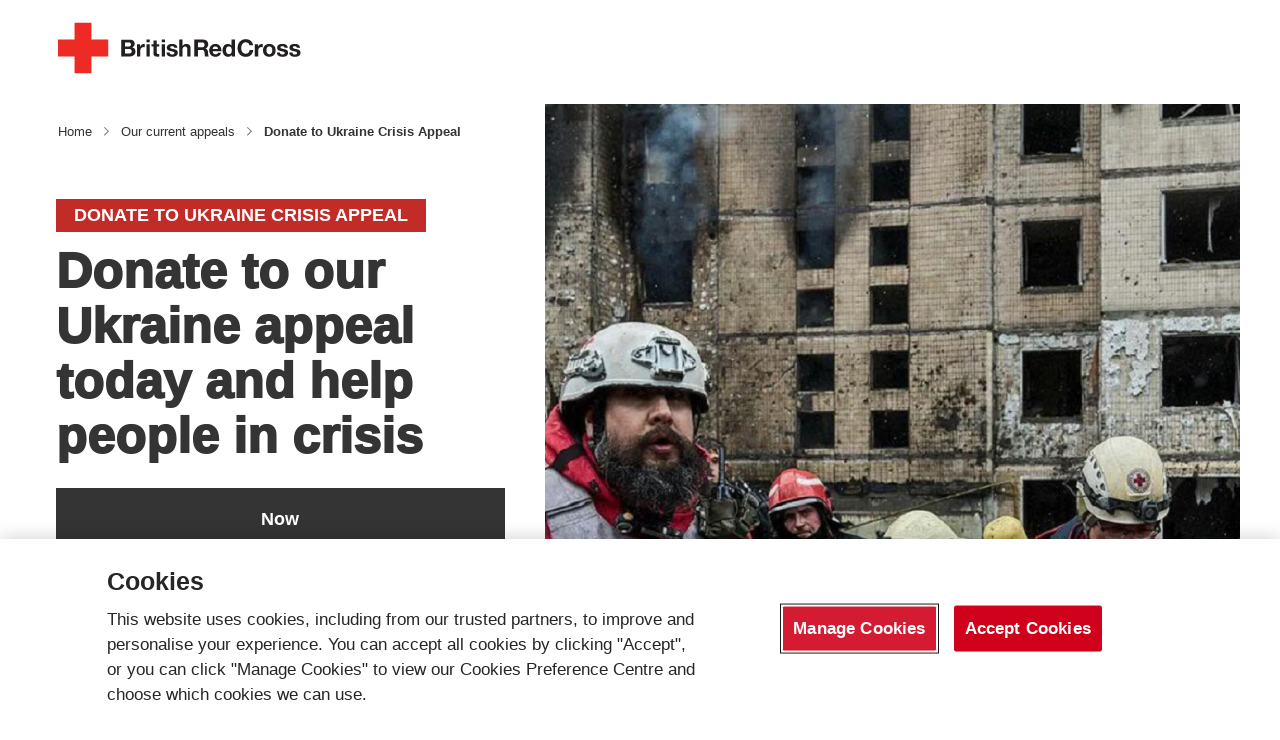

--- FILE ---
content_type: text/html; charset=utf-8
request_url: https://donate.redcross.org.uk/appeal/ukraine-crisis-appeal?c_name=Ukraine%20Crisis%20Appeal&c_source=Homepage%20Herobox&c_medium=Internal&c_creative=Donate%20Landing_Homepage%20hero%20banner%20ICRC%20gives%20blankets%20to%20woman%20in%20Ukraine&c_code=175149&adg=BRC%20Site
body_size: 20091
content:
<!DOCTYPE html>
<!--[if IE 8]><html lang="en" class="no-js ie8"><![endif]-->
<!--[if IE 9]><html lang="en" class="no-js ie9"><![endif]-->
<!--[if gt IE 9]><!--><html class="no-js" lang="en"><!--<![endif]-->
<head>
    <meta name="viewport" content="width=device-width"/>
    <title>Ukraine Crisis Appeal | British Red Cross</title>
    <meta charset="utf-8" />
    <link rel="stylesheet" href="/Assets/dist/stylesheets/app.css?v=5.18.0.0"/>
    <!--[if lt IE 9]>
      <script src="~/Assets/dist/html5shiv.js"></script>
      <link rel="stylesheet" href="~/Assets/dist/stylesheets/ie8.css?v=5.18.0.0"/>
    <![endif]-->
    <link rel="apple-touch-icon" sizes="120x120" href="/Assets/dist/images/apple-icon-120x120.png">
    <link rel="apple-touch-icon" sizes="152x152" href="/Assets/dist/images/apple-icon-152x152.png">
    <link rel="apple-touch-icon" sizes="180x180" href="/Assets/dist/images/apple-icon-180x180.png">

    <script type="text/javascript">
        var htmlTagClasses = document.documentElement.className;
        var ammendedClasses = htmlTagClasses.replace(/\bno-js\b/, '');
        document.documentElement.className = ammendedClasses;

        // Google Analytics Data layer
        
    window.dataLayer = window.dataLayer || [];
window.dataLayer.push({"formPage":"Appeal Landing","formType":"Donate_Ukraine Crisis Appeal"});    window.dataLayer.push({"ecommerce": null});window.dataLayer.push({"event":"view_item","ecommerce":{"items":[{"item_name":"Ukraine Crisis Appeal","item_category":"Donation","quantity":1}]}});

    </script>

    
    <!-- WebTrendsOptimize Layer -->
    <script
type="text/javascript" src="//c.webtrends-optimize.com/acs/accounts/8ba86948-635d-4fa3-8f0b-69b9e158b84f/js/wt.js">
</script>
<script type="text/javascript" src="//cdn.evgnet.com/beacon/britishredcross/prod/scripts/evergage.min.js"></script>

    <!-- End WebTrendsOptimize Layer -->


    
<!-- OneTrust Cookies Consent Notice start for donate.redcross.org.uk -->
<!-- new integrated OT script -->
<script src="https://cdn-ukwest.onetrust.com/scripttemplates/otSDKStub.js"  type="text/javascript" charset="UTF-8" data-domain-script="10ce8f47-f18f-47ac-b013-6c9f1afdf983" ></script>
<script type="text/javascript">
function OptanonWrapper() { }
</script>

<!-- old donate-only OT script
<script src="https://cdn.cookielaw.org/scripttemplates/otSDKStub.js"  type="text/javascript" charset="UTF-8" data-domain-script="c080a511-6844-4f4e-b6e2-b6eca521fee4" ></script>
<script type="text/javascript">
function OptanonWrapper() { }
</script>
-->
<!-- OneTrust Cookies Consent Notice end for donate.redcross.org.uk -->





    <!-- Google Tag Manager -->
    <script>
        (function (w, d, s, l, i) {
            w[l] = w[l] || []; w[l].push(
            { 'gtm.start': new Date().getTime(), event: 'gtm.js' }
            ); var f = d.getElementsByTagName(s)[0],
            j = d.createElement(s), dl = l != 'dataLayer' ? '&l=' + l : ''; j.async = true; j.src =
            'https://www.googletagmanager.com/gtm.js?id=' + i + dl; f.parentNode.insertBefore(j, f);
        })(window, document, 'script', 'dataLayer', 'GTM-N96SR2');</script>
    <!-- End Google Tag Manager -->

    
    <link rel="canonical" href="https://donate.redcross.org.uk/appeal/ukraine-crisis-appeal" />

<meta property="og:title" content="Ukraine Crisis Appeal"  />
<meta property="og:type" content="website" />
<meta property="og:site_name" content="British Red Cross" />
<meta property="og:url" content="https://donate.redcross.org.uk/appeal/ukraine-crisis-appeal" />
<meta property="og:description" content="Help provide material support for people affected by this conflict in Ukraine, by donating today. Our staff and volunteers are working working around the clock." />
<meta property="og:image" content="https://static.redcross.org.uk/-/media/BritishRedCross/Appeal-images/Ukraine-Crisis-Appeal/Ukraine-donate-1501-desktop-2.ashx?w=585&amp;hash=02325A455ED707371AD09CD6EA38C926&amp;extension=webp" />
<meta property="fb:app_id" content="156958511040221" />

<meta name="twitter:card" content="summary_large_image">
<meta name="twitter:site" content="@britishredcross">
<meta name="twitter:creator" content="@britishredcross">
<meta name="twitter:title" content="Ukraine Crisis Appeal">
<meta name="twitter:description" content="Help provide material support for people affected by this conflict in Ukraine, by donating today. Our staff and volunteers are working working around the clock.">
<meta name="twitter:image" content="https://static.redcross.org.uk/-/media/BritishRedCross/Appeal-images/Ukraine-Crisis-Appeal/Ukraine-donate-1501-desktop-2.ashx?w=585&amp;hash=02325A455ED707371AD09CD6EA38C926&amp;extension=webp">


    <meta name="description" content="Help provide material support for people affected by this conflict in Ukraine, by donating today. Our staff and volunteers are working working around the clock." />
    <!-- Page hiding snippet (recommended) -->
<style>.async-hide { opacity: 0 !important} </style>
<script>
(function(a,s,y,n,c,h,i,d,e){s.className+=' '+y;
h.end=i=function(){s.className=s.className.replace(RegExp(' ?'+y),'')};
(a[n]=a[n]||[]).hide=h;setTimeout(function(){i();h.end=null},c);
})(window,document.documentElement,'async-hide','dataLayer',4000,{'GTM-N96SR2':true});
</script>

<!--
<script>
(function(w,d,s,n,a){
  if(!w[n]){
    var l='call,catch,on,once,set,then,track,openCheckout'.split(','),
    i,o=function(n){return'function'==typeof n?o.l.push([arguments])&&o
    :function(){return o.l.push([n,arguments])&&o}},
    t=d.getElementsByTagName(s)[0],
    j=d.createElement(s);j.async=!0;j.src='https://cdn.fundraiseup.com/widget/'+a+'';
    t.parentNode.insertBefore(j,t);o.s=Date.now();o.v=5;o.h=w.location.href;o.l=[];
    for(i=0;i<8;i++)o[l[i]]=o(l[i]);w[n]=o
  }
})(window,document,'script','FundraiseUp','AUAEBSYG');
</script>
-->
<!-- End Fundraise Up -->

<script type="application/ld+json">
"{
  ""@context"": ""https://schema.org"",
  ""@type"": ""DonateAction"",
  ""name"": ""Donate to the Ukraine Crisis Appeal"",
  ""url"": ""https://donate.redcross.org.uk/appeal/ukraine-crisis-appeal"",
  ""actionStatus"": ""https://schema.org/ActiveActionStatus"",
  ""target"": {
    ""@type"": ""EntryPoint"",
    ""urlTemplate"": ""https://donate.redcross.org.uk/appeal/ukraine-crisis-appeal"",
    ""actionPlatform"": [
      ""http://schema.org/DesktopWebPlatform"",
      ""http://schema.org/MobileWebPlatform""
    ]
  },
  ""recipient"": {
    ""@type"": ""Organization"",
    ""name"": ""British Red Cross"",
    ""url"": ""https://www.redcross.org.uk"",
    ""sameAs"": [
      ""https://www.facebook.com/BritishRedCross"",
      ""https://twitter.com/BritishRedCross"",
      ""https://www.instagram.com/britishredcross""
    ]
  },
  ""description"": ""Help support those affected by the Ukraine crisis by donating to the British Red Cross Ukraine Crisis Appeal.""
}
"
</script>

<script type="application/ld+json">
"{
  ""@context"": ""https://schema.org"",
  ""@type"": ""DonateAction"",
  ""name"": ""Donate to the Ukraine Crisis Appeal"",
  ""url"": ""https://donate.redcross.org.uk/appeal/ukraine-crisis-appeal"",
  ""actionStatus"": ""https://schema.org/ActiveActionStatus"",
  ""target"": {
    ""@type"": ""EntryPoint"",
    ""urlTemplate"": ""https://donate.redcross.org.uk/appeal/ukraine-crisis-appeal"",
    ""actionPlatform"": [
      ""http://schema.org/DesktopWebPlatform"",
      ""http://schema.org/MobileWebPlatform""
    ]
  },
  ""recipient"": {
    ""@type"": ""Organization"",
    ""name"": ""British Red Cross"",
    ""url"": ""https://www.redcross.org.uk"",
    ""sameAs"": [
      ""https://www.facebook.com/BritishRedCross"",
      ""https://twitter.com/BritishRedCross"",
      ""https://www.instagram.com/britishredcross""
    ]
  },
  ""description"": ""Support the British Red Cross in providing aid to those affected by the Ukraine crisis.""
}
"
</script>


    <!--[if gt IE 9]>
    <script>
      (function (a, c, b, e) {
      a[b] = a[b] || {}; a[b].initial = { accountCode: "BRITI11320", host: "BRITI11320.pcapredict.com" };
      a[b].on = a[b].on || function () { (a[b].onq = a[b].onq || []).push(arguments) }; var d = c.createElement("script");
      d.async = !0; d.src = e; c = c.getElementsByTagName("script")[0]; c.parentNode.insertBefore(d, c)
      })(window, document, "pca", "//BRITI11320.pcapredict.com/js/sensor.js");
    </script>
    <![endif]-->
</head>
<body>
<!-- Google Tag Manager (noscript) -->
<noscript>
    <iframe src="https://www.googletagmanager.com/ns.html?id=GTM-N96SR2"
            height="0" width="0" style="display: none; visibility: hidden"></iframe>
</noscript>
<!-- End Google Tag Manager (noscript) -->








<p class="access-menu">
    <a href="#content">Skip to content</a>
</p>

<header role="banner" class="header">
    <div class="header__logo">
        <a href="https://www.redcross.org.uk">
 <!--?xml version="1.0" encoding="UTF-8" ?-->
<svg id="Layer_1"
     xmlns="http://www.w3.org/2000/svg"
     viewBox="21 20 298 62"
     focusable="false"
     width="243"
     height="60">
    <title id="brcLogo">British Red Cross</title>
    <path class="st1"
          fill="#ee2a24"
          d="M62 40.7V20.1H41.3v20.6H20.7v20.7h20.6v20.5H62V61.4h20.6V40.7z" />
    <path class="st2"
          fill="#231f20"
          d="M103.2 52.1h4.9c1.9 0 3.3.8 3.3 2.9 0 2.1-1.6 2.8-3.4 2.8h-4.8v-5.7zm-4.5 9.3h10c3.7 0 7.3-1.8 7.3-6 0-2.6-1.3-4.5-3.8-5.2 1.8-.9 2.8-2.3 2.8-4.3 0-3.8-2.6-5.1-6.6-5.1h-9.7v20.6zm4.5-17.2h4.2c1.6 0 3.1.4 3.1 2.4 0 1.7-1.2 2.5-2.8 2.5h-4.6v-4.9zM117.8 46.4h3.9v2.8h.1c.8-1.9 2.7-3.2 4.7-3.2.3 0 .6.1.9.1V50c-.4-.1-1-.1-1.5-.1-3 0-4 2.2-4 4.8v6.8h-4.1V46.4zM129.4 46.4h4.1v15h-4.1v-15zm4.1-2.3h-4.1v-3.4h4.1v3.4zM142.2 46.4h3v2.8h-3v7.4c0 1.4.4 1.8 1.7 1.8.4 0 .8 0 1.3-.1v3.2c-.7.1-1.5.1-2.4.1-2.5 0-4.7-.6-4.7-3.6v-8.8h-2.5v-2.8h2.5v-4.5h4.1v4.5zM148.1 46.4h4.1v15h-4.1v-15zm4.2-2.3h-4.1v-3.4h4.1v3.4zM157.9 56.5c0 1.8 1.5 2.5 3.2 2.5 1.2 0 2.7-.5 2.7-1.9 0-1.3-1.7-1.7-4.6-2.3-2.4-.5-4.8-1.4-4.8-4 0-3.8 3.3-4.8 6.5-4.8s6.3 1.1 6.6 4.8h-3.9c-.1-1.6-1.3-2-2.8-2-.9 0-2.3.2-2.3 1.4 0 1.5 2.3 1.7 4.7 2.2 2.4.5 4.7 1.4 4.7 4.2 0 4-3.4 5.2-6.8 5.2-3.5 0-6.9-1.3-7.1-5.3h3.9zM169.6 40.7h4.1v7.8h.1c1-1.7 2.8-2.5 4.4-2.5 4.4 0 5.4 2.5 5.4 6.2v9.2h-4.1v-8.5c0-2.5-.7-3.7-2.6-3.7-2.2 0-3.2 1.2-3.2 4.3v7.9h-4.1V40.7zM192.6 44.2h5c2 0 3.1.9 3.1 2.9 0 2.1-1.1 3-3.1 3h-5v-5.9zm-4.5 17.2h4.5v-8.1h4.6c2.3 0 3.1 1 3.5 3.1.2 1.7.2 3.7.7 5h4.5c-.8-1.2-.8-3.6-.9-4.9-.1-2.1-.8-4.2-3-4.8v-.1c2.2-.9 3.2-2.7 3.2-5.2 0-3.1-2.3-5.7-6-5.7h-11.1v20.7zM210.6 52.3c.1-1.2.8-3.2 3.4-3.2 2 0 2.9 1.1 3.3 3.2h-6.7zm10.8 2.6c.3-4.6-2.2-8.9-7.3-8.9-4.5 0-7.6 3.4-7.6 7.9 0 4.6 2.9 7.9 7.6 7.9 3.4 0 5.9-1.5 7-5.1h-3.6c-.3 1-1.6 2-3.2 2-2.3 0-3.5-1.2-3.6-3.8h10.7zM234.1 53.8c0 2.4-.8 4.8-3.5 4.8-2.6 0-3.6-2.5-3.6-4.8 0-2.5.9-4.8 3.6-4.8 2.6.1 3.5 2.4 3.5 4.8zm0 7.6h3.9V40.7h-4.1v7.5h-.1c-1-1.5-2.7-2.2-4.4-2.2-4.4 0-6.6 3.7-6.6 7.8s2.2 8 6.7 8c1.9 0 3.6-.7 4.5-2.3h.1v1.9zM255.8 47.6c-.3-2.1-2.3-3.6-4.5-3.6-4 0-5.6 3.5-5.6 7.1 0 3.5 1.5 6.9 5.6 6.9 2.8 0 4.4-1.9 4.7-4.6h4.4c-.5 5.2-4 8.5-9.1 8.5-6.4 0-10.1-4.8-10.1-10.8 0-6.1 3.7-10.9 10.1-10.9 4.6 0 8.4 2.6 8.9 7.4h-4.4zM262.3 46.4h3.9v2.8h.1c.8-1.9 2.8-3.2 4.8-3.2.3 0 .6.1.9.1V50c-.4-.1-1-.1-1.5-.1-3 0-4 2.2-4 4.8v6.8h-4.1V46.4zM276.6 53.9c0-2.4.8-4.8 3.6-4.8s3.6 2.4 3.6 4.8-.8 4.8-3.6 4.8-3.6-2.5-3.6-4.8zm-4.2 0c0 4.8 3 7.9 7.7 7.9s7.8-3.1 7.8-7.9c0-4.8-3-7.9-7.8-7.9-4.6 0-7.7 3.1-7.7 7.9zM293.2 56.5c0 1.8 1.5 2.5 3.2 2.5 1.2 0 2.7-.5 2.7-1.9 0-1.3-1.7-1.7-4.7-2.3-2.4-.5-4.7-1.4-4.7-4 0-3.8 3.3-4.8 6.5-4.8 3.3 0 6.3 1.1 6.6 4.8h-3.9c-.1-1.6-1.3-2-2.8-2-.9 0-2.3.2-2.3 1.4 0 1.5 2.3 1.7 4.7 2.2 2.4.5 4.7 1.4 4.7 4.2 0 4-3.4 5.2-6.8 5.2-3.5 0-6.8-1.3-7-5.3h3.8zM308.4 56.5c0 1.8 1.5 2.5 3.1 2.5 1.2 0 2.7-.5 2.7-1.9 0-1.3-1.7-1.7-4.7-2.3-2.3-.5-4.7-1.4-4.7-4 0-3.8 3.3-4.8 6.5-4.8 3.3 0 6.3 1.1 6.6 4.8H314c-.1-1.6-1.3-2-2.8-2-.9 0-2.2.2-2.2 1.4 0 1.5 2.3 1.7 4.6 2.2 2.4.5 4.8 1.4 4.8 4.2 0 4-3.4 5.2-6.9 5.2-3.4 0-6.8-1.3-7-5.3h3.9z" />
</svg>
        </a>
    </div>
</header>



<main role="main">
<nav class="breadcrumb">
  <p>
    <a href="https://www.redcross.org.uk">Home</a>
<svg aria-hidden="true" class="svg-right-arrow" width="5px" height="9px" viewBox="0 0 5 9" version="1.1" xmlns="http://www.w3.org/2000/svg" xmlns:xlink="http://www.w3.org/1999/xlink">
    <g stroke="none" stroke-width="1" fill="none" fill-rule="evenodd">
        <g  class="svg-right-arrow__fill" transform="translate(-63.000000, -81.000000)" fill="#767676">
            <g transform="translate(0.000000, 63.000000)">
                <polygon points="63.707 18.00003 63 18.70603 66.646 22.35303 63 25.99903 63.707 26.70703 68.06 22.35303"></polygon>
            </g>
        </g>
    </g>
</svg>
    <a href="https://www.redcross.org.uk/get-involved/donate/our-current-appeals">Our current appeals</a>
<svg aria-hidden="true" class="svg-right-arrow" width="5px" height="9px" viewBox="0 0 5 9" version="1.1" xmlns="http://www.w3.org/2000/svg" xmlns:xlink="http://www.w3.org/1999/xlink">
    <g stroke="none" stroke-width="1" fill="none" fill-rule="evenodd">
        <g  class="svg-right-arrow__fill" transform="translate(-63.000000, -81.000000)" fill="#767676">
            <g transform="translate(0.000000, 63.000000)">
                <polygon points="63.707 18.00003 63 18.70603 66.646 22.35303 63 25.99903 63.707 26.70703 68.06 22.35303"></polygon>
            </g>
        </g>
    </g>
</svg>
    <a class="lit" href="#">Donate to Ukraine Crisis Appeal</a>
  </p>
</nav>

    <div id="content">


<div class="c-donate-box c-donate-box--appeal-home" data-component="donate-box">
    <div class="c-donate-box__image c-donate-box__image--appeal-home">
        <picture>
            <source srcset="https://static.redcross.org.uk/-/media/BritishRedCross/Appeal-images/Ukraine-Crisis-Appeal/Ukraine-donate-1501-desktop-2.ashx?w=585&hash=02325A455ED707371AD09CD6EA38C926&extension=webp" media="(min-width: 48rem)" />
            <img src="https://static.redcross.org.uk/-/media/BritishRedCross/Appeal-images/Ukraine-Crisis-Appeal/Ukraine-donate-page-1501-Landscape.ashx?w=502&hash=8B441EA4DA0337C2034A860FD4C66904&extension=webp"
                 class="c-donate-box__img"
                 alt="Group of Ukrainian Red Cross emergency workers working at bombsite during the Ukraine conflict alongside other emergency workers." />
        </picture>
    </div>

<form action="/Appeal/HandleForm" autocomplete="off" class="c-donate-box__form js-donate-box-form" data-component="form-validation" data-parsley-ui-enabled="false" id="form-donate-module" method="post" novalidate="" target="_parent"><input name="__RequestVerificationToken" type="hidden" value="J-RMohpFt0MTOSCNiKCURWnFNmA1kRW7sukxx97qTy8MJy5aj_p8OabtKOePU7EQpDWMW3CdVEJ1ZUcetNuvDJubE_01" />        <input type="hidden" name="appeal-id" value="ukraine-crisis-appeal">
        <input type="hidden" name="appeal-name" value="Ukraine Crisis Appeal">
        <input type="hidden" name="sorp-code" value="R/1022/50081/P8484">
        <input type="hidden" name="sg-caveat" value="The Ukraine Crisis Appeal will support people in areas currently affected and those potentially affected in the future by the crisis. In the event that we raise more money than can be reasonably and efficiently spent, any surplus funds will be used to help us prepare for and respond to other humanitarian disasters anywhere in the world. For more information visit https://donate.redcross.org.uk/appeal/disaster-fund">
        <input type="hidden" name="rg-caveat" value="The Ukraine Crisis Appeal will support people in areas currently affected and those potentially affected in the future by the crisis. Until 31st December 2023 your regular donation will be supporting our Ukraine Crisis Appeal. In the event that we raise more money than can be reasonably and efficiently spent for the Ukraine Crisis Appeal, any surplus funds will go to our disaster fund: https://donate.redcross.org.uk/appeal/disaster-fund. After 31st December 2023, your regular donation will support people wherever the need is greatest.">
        <input type="hidden" name="rg-form-type" value="">
        <input type="hidden" name="appeal-telephone-number" value="0300 023 0820">
        <input type="hidden" name="appeal-income-type" value="1022">
        <input type="hidden" name="amount" class="js-donation-amount" value="50">
        <input type="hidden" name="paymentFrequency" class="js-donation-frequency" value="now">
        <div class="c-donate-box__form-header">
            <h1 class="c-donate-box__form-header-title">Donate to Ukraine Crisis Appeal</h1>
            <h2 class="c-donate-box__form-header-subtitle js-donate-dynamic-header">Donate to our Ukraine appeal today and help people in crisis</h2>
        </div>
        <div class="c-donate-box__tabs js-donate-box">
            <div class="c-donate-box__tabs-contain js-donate-tablist"
                 role="tablist"
                 aria-label="donate tabs">




                    <button class="c-donate-box__tabs-tab js-donate-tab is-active"
                            role="tab"
                            aria-selected="true"
                            aria-controls="one-off-panel"
                            id="one-off-tab"
                            tabindex="0"
                            type="button"
                            data-default-amount="50"
                            data-payment-frequency="now">
                        Now
                    </button>

            </div>

                <div class="c-donate-box__tabs-panel js-donate-panel" id="one-off-panel" role="tabpanel" aria-labelledby="one-off-tab" >
                    <fieldset class="c-donate-box__options">
                        <legend class="c-donate-box__options-title">How much would you like to donate?</legend>
                        <div class="c-donate-box__options-contain">
                            <div class="c-donate-box__options-item">
                                <input class="c-donate-box__options-item-input js-donate-input visually-hidden"
                                       type="radio"
                                       name="one-off-donate"
                                       id="one-off-option-1"
                                       value="30"
                                       data-header="Donate to our Ukraine appeal today and help people in crisis"
                                        />
                                <label class="c-donate-box__options-item-label" for="one-off-option-1">&pound;30</label>
                            </div>
                            <div class="c-donate-box__options-item">
                                <input class="c-donate-box__options-item-input js-donate-input visually-hidden"
                                       type="radio"
                                       name="one-off-donate"
                                       id="one-off-option-2"
                                       value="50"
                                       data-header="Donate to our Ukraine appeal today and help people in crisis"
                                       checked />
                                <label class="c-donate-box__options-item-label" for="one-off-option-2">&pound;50</label>
                            </div>
                            <div class="c-donate-box__options-item">
                                <input class="c-donate-box__options-item-input js-donate-input visually-hidden"
                                       type="radio"
                                       name="one-off-donate"
                                       id="one-off-option-3"
                                       value="100"
                                       data-header="Donate to our Ukraine appeal today and help people in crisis"
                                        />
                                <label class="c-donate-box__options-item-label" for="one-off-option-3">&pound;100</label>
                            </div>
                            <div class="c-donate-box__options-item">
                                <input class="c-donate-box__options-item-input js-donate-input js-other-input visually-hidden"
                                       type="radio"
                                       name="one-off-donate"
                                       id="one-off-option-other"
                                       value="other"
                                       data-header="Donate to our Ukraine appeal today and help people in crisis"
                                       aria-controls="one-off-other-contain"
                                       aria-expanded="false" />
                                <label class="c-donate-box__options-item-label" for="one-off-option-other" id="one-off-other-label">Other</label>
                            </div>
                        </div>
                        <div class="c-donate-box__other-contain js-other-input-contain" id="one-off-other-contain" aria-labelledby="one-off-other-label" hidden>
                            <label id="one-off-other-label"
                                   class="c-donate-box__other-label"
                                   for="one-off-option-other-amount">Please enter your amount</label>
                            <div class="c-donate-box__other-input-contain">
                                <input class="c-donate-box__other-input js-other-amount"
                                        type="number"
                                        id="one-off-option-other-amount"
                                        name="one-off-option-other-amount"
                                        placeholder="Other"
                                        min="2"
                                        max="90000"
                                        step=".01"
                                        data-required-message="Please enter a donation amount (e.g. 10)"
                                        data-type-message="Please enter a value with up to two decimal places"
                                        data-min-message="Please enter a value between &pound;2.00 and &pound;90,000.00"
                                        data-max-message="Thank you for your incredible generosity. Our online donation limit is £90,000. Please email philanthropy@redcross.org.uk or corporatepartnerships@redcross.org.uk (if donating on behalf of a company) so we can assist you with a donation of this size."
                                        aria-controls="one-off-other-errors"
                                        aria-expanded="false" />
                                <span class="c-donate-box__other-icon">&pound;</span>
                            </div>
                            <div class="c-donate-box__other-error-contain" id="one-off-other-errors" aria-labelledby="one-off-other-label" hidden>
                                <svg class="c-donate-box__other-error-icon"><use xlink:href="/Assets/dist/images/icons.svg#alert-circle" /></svg>
                                <span class="c-donate-box__other-error-text js-other-error-text" aria-live="polite"></span>
                            </div>
                        </div>
                    </fieldset>

                    <div class="c-donate-box__payment-methods">
                        <button class="c-donate-box__payment-methods-cta c-donate-box__payment-methods-cta--card"
                                type="submit"
                                name="payment-type"
                                value="card">
                            <svg class="c-donate-box__payment-methods-cta-icon"><use xlink:href="/Assets/dist/images/icons.svg#card-icon"></use></svg>
                            Card
                        </button>

                            <button aria-label="PayPal"
                                    class="c-donate-box__payment-methods-cta c-donate-box__payment-methods-cta--paypal"
                                    type="submit"
                                    name="payment-type"
                                    value="paypal">
                                <svg class="c-donate-box__payment-methods-cta-icon"><use xlink:href="/Assets/dist/images/icons.svg#paypal-logo"></use></svg>
                            </button>

                            <button aria-label="Apple Pay"
                                    class="c-donate-box__payment-methods-cta c-donate-box__payment-methods-cta--apple js-apple-pay button--apple-pay"
                                    data-component="apple-pay"
                                    data-environment=""
                                    type="submit"
                                    name="payment-type"
                                    value="applepay"
                                    hidden>
                                <svg class="c-donate-box__payment-methods-cta-icon"><use xlink:href="/Assets/dist/images/icons.svg#apple-pay-logo"></use></svg>
                            </button>

                        <button id="painted-door-bank-transfer"
                                class="c-donate-box__payment-methods-cta c-donate-box__payment-methods-cta--ss js-ss-button js-dummy-single"
                                  style="background-color: #ff9900; color: black;"

                                type="button"
                                name="payment-type"
                                value="ss"
                                aria-controls="one-off-payment-alert"
                                aria-expanded="false"
                                hidden>
                            Instant Bank Transfer
                        </button>
                    </div>
                    <div class="c-donate-box__payment-alert" id="one-off-payment-alert" aria-labelledby="painted-door-bank-transfer" hidden>
                        <svg class="c-donate-box__payment-alert-icon"><use xlink:href="/Assets/dist/images/icons.svg#alert-circle" /></svg>
                        We can&#39;t currently take donations via bank transfers, but thank you for expressing your interest. Please select an alternative payment method (card or Paypal).
                    </div>
                </div>
        </div>
</form></div>




<section class="appeal-intro">
  <div id="appeal-intro" class="appeal-intro__box appeal-intro__box--fullwidth">
    <h2 class="header-line">Three years of fear and uncertainty in Ukraine</h2>
    <p>For more than three years people in Ukraine have been living through a nightmare.<br />
<br />
The conflict, which escalated in February 2022, has affected millions of people, claiming lives and homes.</p>
<h2 class="header-line">Ukraine crisis: what you need to know</h2>
<ul>
    <li>10 million people have been displaced and many are without access to food, water and electricity.</li>
    <li>More than six million have also fled the country, leaving behind everything they've ever known - often including their loved ones.</li>
    <li>Homes, hospitals and schools continue to be damaged, forcing further evacuations.</li>
</ul>
<p>
The Ukrainian Red Cross Society has worked around the clock to bring hope and support to all those in need, from distributing food parcels to treating people at Red Cross mobile health units across the country.</p>
<p>Here in the UK, British Red Cross teams have been on hand to provide support, financial assistance and a friendly, safe place for people to turn to while they rebuild their lives.<br />
<br />
<strong>To date, Red Cross and Red Crescent staff and volunteers have been able to support more than 22 million people impacted by the crisis.</strong></p>
<p>But urgent needs remain. Families have been separated, loved ones lost and schools and hospitals destroyed. These are lasting impacts that will affect people for many years to come.<br />
<br />
<strong>As the conflict continues, we need your help to support people in Ukraine, as well as those who have been forced to flee to other countries, including the UK.</strong></p>
<div><a href="https://donate.redcross.org.uk/appeal/ukraine-crisis-appeal#form-donate-module">Please donate to the Ukraine Crisis Appeal</a>.</div>
&nbsp;
<h2 class="header-line"><span>Why donate to the Red Cross?</span></h2>
<p><span>The Ukrainian Red Cross Society is the lead humanitarian organisation in Ukraine and - since the onset of this conflict - has been supported by the Red Cross and Red Crescent Movement with its response.&nbsp; &nbsp;&nbsp;<br />
<br />
The situation in Ukraine remains incredibly volatile. We can&rsquo;t be sure what will happen next or where the need will be greatest. But with your help we can be ready to help more of the people who are suffering. Most recently, we've been able to provide:</span></p>
<ul>
    <li><strong>Healthcare and psychosocial support. </strong>Mobile health units are delivering vital care to hard-to-reach areas while psychosocial teams are responding to rising mental health needs in the wake of shelling.</li>
    <li><strong>Door-to-door welfare checks. </strong>Teams are supporting&nbsp;the most vulnerable people by distributing blankets, sleeping bags, hygiene kits and food parcels in hard-hit communities.</li>
    <li><strong>Safe and dignified accommodation. </strong>With funding support from the British and Austrian Red Cross, the Ukrainian Red Cross has built over 100 new apartments for people who have lost their homes in the conflict.</li>
    <li><strong>Power for vital services. </strong>More than&nbsp;<strong></strong>870 generators have been delivered to support 35 railway stations, 20 hospitals, two water utilities and numerous community centres.</li>
    <li><strong>Food and hygiene kits</strong>. More than 13 million food and hygiene kits have been distributed to affected communities.&nbsp;<br />
    <div>&nbsp;</div>
    </li>
</ul>
<p><span></span><span class="normaltextrun" style="text-align: justify;">Here in the UK</span><span class="eop" style="text-align: justify;">&nbsp;our Red Cross teams have:</span></p>
<ul style="list-style-type: disc;">
    <li><span class="normaltextrun"><strong>Helped 68,000 people </strong>arriving from Ukraine, offering support and key information.</span></li>
    <li><span class="normaltextrun"><strong>Answered 83,000 calls</strong> to our support line.</span></li>
    <li><span class="normaltextrun"><strong>Given &pound;3.1 million </strong>in emergency financial assistance, helping people to start rebuilding their lives.</span></li>
    <li><span class="normaltextrun"><strong>Distributed more than 23,000 SIM cards</strong> so people can stay in touch with their loved ones.</span></li>
    <li><strong>Advocated for improvements to government schemes, </strong>calling for improved access to long-term accommodation solutions and family reunification policies.</li>
</ul>
<p>Your Ukraine donations have achieved so much already. But people are still in need of urgent assistance. We&rsquo;re also deeply concerned for the thousands of Ukrainian families across the UK who are facing homelessness.&nbsp;&nbsp;<br />
<br />
If you can help us today, please do.</p>
<p>
<a href="https://donate.redcross.org.uk/appeal/ukraine-crisis-appeal#form-donate-module">Please donate to the Ukraine Crisis Appeal today.</a></p>
<h2 class="header-line">How can I help people in Ukraine?</h2>
<p>The best way to help people in Ukraine is to donate to our Ukraine Crisis Appeal. Already, donations given in the last three years have helped transform the lives of those affected by the conflict.</p>
<p><a href="https://donate.redcross.org.uk/appeal/ukraine-crisis-appeal#form-donate-module"></a><a href="https://donate.redcross.org.uk/appeal/ukraine-crisis-appeal#form-donate-module">Donate to the Ukraine Crisis Appeal and help us save lives.</a></p>
<p>  </p>
<h2 class="header-line">How your donations have helped people from Ukraine: Lyudmyla's story</h2>
<p><span style="color: #343434;">Lyudmyla, 50, and her 12-year-old daughter lost their home in March 2022 after several shells hit their apartment building. Many of their friends and neighbours were killed. After living with friends in the countryside for a year and a half, they have been offered one of more than 100 new apartments that have been built by the Ukrainian Red Cross Society for those displaced by the conflict.</span></p>
<p><span style="color: #343434;">Their room is equipped with amenities, furniture and appliances. The family received kitchen utensils and food packages. Lyudmyla says she is incredibly grateful, and it will mean that Lyudmyla&rsquo;s daughter can get to school much more easily.</span></p>
<p><span style="color: #343434;">British Red Cross&rsquo; Ukraine country manager, Jeremy Smith, was at the official opening ceremony of the new accommodation, and said: &ldquo;Safe and dignified housing for families who have been displaced by fighting and air strikes will be important as long as the conflict continues.&rdquo;</span></p>
<div>&nbsp;</div>
<p>&nbsp;</p>
      



  </div>
</section>



<section class="stats">
    
    <div class="stats__intro">
            <p></p>
        </div>
    
</section>





<section id="other-ways-to-donate" class="appeal-other-donate">
    <div class="appeal-other-donate__grid">
        <h2 class="header-line">Other ways to donate</h2>
            <div>
                <h3>By phone</h3>
                <a class="list-icons__link" href="tel:03000230820">
<svg aria-hidden="true" class="svg-phone" width="13px" height="18px" viewBox="0 0 13 18" version="1.1" xmlns="http://www.w3.org/2000/svg" xmlns:xlink="http://www.w3.org/1999/xlink">
    <g stroke="none" stroke-width="1" fill="none" fill-rule="evenodd">
        <g  transform="translate(-20.000000, -2264.000000)" fill="#C2C2C2">
            <g transform="translate(19.000000, 2124.000000)">
                <path d="M3,154 L12,154 L12,142 L3,142 L3,154 Z M6.5,156 C6.5,155.448 6.948,155 7.5,155 C8.052,155 8.5,155.448 8.5,156 C8.5,156.552 8.052,157 7.5,157 C6.948,157 6.5,156.552 6.5,156 Z M3,140 C1.9,140 1,140.9 1,142 L1,156 C1,157.1 1.9,158 3,158 L12,158 C13.1,158 14,157.1 14,156 L14,142 C14,140.9 13.1,140 12,140 L3,140 Z" id="phone-icon"></path>
            </g>
        </g>
    </g>
</svg>
                    0300 023 0820
                </a>
            </div>
                    <div>
                <h3>By post</h3>
        <a class="list-icons__link" href="https://static.redcross.org.uk/-/media/BritishRedCross/Forms/Download-postal-donation-form-PDF.ashx">
<svg aria-hidden="true" class="svg-download" width="18px" height="18px" viewBox="0 0 18 18" version="1.1" xmlns="http://www.w3.org/2000/svg" xmlns:xlink="http://www.w3.org/1999/xlink">
    <g stroke="none" stroke-width="1" fill="none" fill-rule="evenodd">
        <g  transform="translate(-20.000000, -2456.000000)" fill="#C2C2C2">
            <g transform="translate(19.000000, 2124.000000)">
                <path d="M1,350 L19,350 L19,348 L1,348 L1,350 Z M7.0003,332 L7.0003,340 L2.9783,340 L10.0003,346.171 L17.0213,340 L12.9993,340 L12.9993,332 L7.0003,332 Z"></path>
            </g>
        </g>
    </g>
</svg>

            Download postal donation form PDF
        </a>
            </div>
            </div>
</section>

<section class="appeal-questions">
  <div class="appeal-questions__grid">
<svg aria-hidden="true" class="svg-question-mark" width="43px" height="43px" viewBox="0 0 43 43" version="1.1" xmlns="http://www.w3.org/2000/svg" xmlns:xlink="http://www.w3.org/1999/xlink">
    <g stroke="none" stroke-width="1" fill="none" fill-rule="evenodd">
        <g  transform="translate(-20.000000, -2820.000000)" fill="#343434">
            <g transform="translate(0.000000, 2788.000000)">
                <g id="question-icon" transform="translate(20.000000, 32.000000)">
                    <path d="M23.1967681,26.640108 L19.5608365,26.640108 C19.5513308,26.1201865 19.5465779,25.8035117 19.5465779,25.6900743 C19.5465779,24.5178875 19.7414429,23.5536837 20.1311787,22.7974342 C20.5209145,22.0411846 21.3003744,21.1904166 22.4695817,20.2451047 C23.6387891,19.2997927 24.3374513,18.6806227 24.5655894,18.387576 C24.9173021,17.9243731 25.0931559,17.4139123 25.0931559,16.8561783 C25.0931559,16.0810225 24.7818472,15.4169508 24.1592205,14.8639433 C23.5365938,14.3109358 22.6977239,14.0344362 21.6425856,14.0344362 C20.6254702,14.0344362 19.7747183,14.322752 19.0903042,14.8993923 C18.4058901,15.4760326 17.9353625,16.3551595 17.6787072,17.5367995 L14,17.083052 C14.1045633,15.3909436 14.8293659,13.954091 16.1744297,12.772451 C17.5194934,11.5908111 19.2851602,11 21.4714829,11 C23.7718746,11 25.6017042,11.5979008 26.9610266,12.7937205 C28.320349,13.9895401 29,15.381491 29,16.9696151 C29,17.8487552 28.7504778,18.6806173 28.2514259,19.4652262 C27.7523739,20.2498351 26.6853694,21.3180216 25.0503802,22.6698177 C24.2043684,23.3693485 23.6791835,23.9318007 23.4748099,24.3571911 C23.2704362,24.7825815 23.1777566,25.5435462 23.1967681,26.640108 Z M19.5608365,32 L19.5608365,28.01553 L23.5674905,28.01553 L23.5674905,32 L19.5608365,32 Z" id="?"></path>
                    <path d="M21.5,39.8148148 C31.6149929,39.8148148 39.8148148,31.6149929 39.8148148,21.5 C39.8148148,11.3850071 31.6149929,3.18518519 21.5,3.18518519 C11.3850071,3.18518519 3.18518519,11.3850071 3.18518519,21.5 C3.18518519,31.6149929 11.3850071,39.8148148 21.5,39.8148148 Z M21.5,43 C9.62587788,43 0,33.3741221 0,21.5 C0,9.62587788 9.62587788,0 21.5,0 C33.3741221,0 43,9.62587788 43,21.5 C43,33.3741221 33.3741221,43 21.5,43 Z" id="Oval"></path>
                </g>
            </g>
        </g>
    </g>
</svg>

    <h2>Got a question?</h2>
    
    <p><a href="https://www.redcross.org.uk/get-involved/donate/donation-questions/emergency-appeals">Answers to common questions about emergency appeals</a></p>
  </div>
</section>




<footer role="contentinfo">
  <div class="footer__row">
    <div class="footer__inner">
      <ul class="footer__links">
        <li><a href="https://www.redcross.org.uk/privacy">
            Privacy policy</a></li>
        <li><a href="https://donate.redcross.org.uk/cookies">
          Cookie policy</a></li>
        <li><a href="https://www.redcross.org.uk/get-involved/donate/donation-questions#RefundPolicy">
          Refund policy</a></li>
        <li><a href="https://www.redcross.org.uk/terms-and-conditions">
          Terms and conditions</a></li>
        <li><a class="ot-sdk-show-settings" href="#">
                Manage cookies</a></li>
      </ul>
      <div class="footer__social">
        <div class="footer__social__inner">
          <p class="footer__social-text">Share via:</p>
          <ul class="list-social">
            <li>
              <a class="list-social__twitter" target="_blank" rel="noopener nofollow" href="https://twitter.com/share?url=https://donate.redcross.org.uk/appeal/ukraine-crisis-appeal&amp;text=Donate%20now%20to%20the%20%40britishredcross">
<svg class="svg-twitter"
     width="21"
     height="21"
     viewBox="0 0 1200 1227"
     fill="none"
     xmlns="http://www.w3.org/2000/svg"
     xmlns:xlink="http://www.w3.org/1999/xlink">
    <title>X logo</title>
    <path d="M714.163 519.284L1160.89 0H1055.03L667.137 450.887L357.328 0H0L468.492 681.821L0 1226.37H105.866L515.491 750.218L842.672 1226.37H1200L714.137 519.284H714.163ZM569.165 687.828L521.697 619.934L144.011 79.6944H306.615L611.412 515.685L658.88 583.579L1055.08 1150.3H892.476L569.165 687.854V687.828Z" fill="white" />
</svg>
              </a>
            </li>
            <li>
              <a class="list-social__facebook" target="_blank" rel="noopener nofollow" href="http://www.facebook.com/sharer.php?u=https://donate.redcross.org.uk/appeal/ukraine-crisis-appeal">
<svg class="svg-facebook"
     width="36"
     height="36"
     xmlns="http://www.w3.org/2000/svg"
     xmlns:xlink="http://www.w3.org/1999/xlink"
     version="1.1"
     viewBox="0 0 700 700">
    <title>Facebook logo</title>
    <g id="facebook-icon">
        <path fill="#ffffff" d="M600,350c0-138.1-111.9-250-250-250s-250,111.9-250,250,80.7,215.6,189.6,242.6v-166.2h-51.6v-76.4h51.6v-32.9c0-85.1,38.5-124.5,122-124.5s43.2,3.1,54.3,6.2v69.3c-5.9-.6-16.1-.9-28.9-.9-41,0-56.8,15.5-56.8,55.9v27h81.7l-14,76.4h-67.6v171.8c123.8-15,219.7-120.4,219.7-248.2Z" />
        <path fill="transparent" d="M447.9,426.4l14-76.4h-81.7v-27c0-40.4,15.8-55.9,56.8-55.9s23,.3,28.9.9v-69.3c-11.2-3.1-38.5-6.2-54.3-6.2-83.5,0-122,39.4-122,124.5v32.9h-51.6v76.4h51.6v166.2c19.3,4.8,39.6,7.4,60.4,7.4s20.4-.6,30.3-1.8v-171.8h67.6Z" />
    </g>
</svg>
              </a>
            </li>
            <li>
              <a class="list-social__whatsapp" target="_blank" rel="noopener nofollow" href="whatsapp://send?text=Donate%20now%20to%20the%20British%20Red%20Cross%20https://donate.redcross.org.uk/appeal/ukraine-crisis-appeal" data-href="https://donate.redcross.org.uk/appeal/ukraine-crisis-appeal" data-action="share/whatsapp/share">
<svg class="svg-whatsapp" width="23px" height="23px" viewBox="0 0 23 23" version="1.1" xmlns="http://www.w3.org/2000/svg" xmlns:xlink="http://www.w3.org/1999/xlink">
    <title>WhatsApp</title>
    <g stroke="none" stroke-width="1" fill="none" fill-rule="evenodd">
        <g transform="translate(-238.000000, -1615.000000)" fill="#FFFFFF">
            <g transform="translate(0.000000, 1596.000000)">
                <g id="whatsapp-icon" transform="translate(238.000000, 19.000000)">
                    <path d="M16.7691191,13.7828405 C16.4829795,13.640373 15.0762226,12.9514797 14.8139143,12.856392 C14.551606,12.7613591 14.3608462,12.7138699 14.1700865,12.9988595 C13.9793268,13.2839584 13.4309887,13.9254173 13.2640053,14.1155379 C13.0971318,14.3054945 12.9302033,14.3293757 12.6441186,14.1867989 C12.3579241,14.0442222 11.4359188,13.7435486 10.3429765,12.7732723 C9.49230022,12.0182002 8.91804428,11.0856858 8.7511158,10.8005322 C8.58424223,10.515488 8.73337965,10.3613805 8.87664163,10.2193502 C9.00535227,10.091747 9.1627812,9.88670745 9.30582354,9.72046807 C9.44892078,9.55417404 9.49658325,9.43531452 9.59196311,9.24541253 C9.68734297,9.05529195 9.6396805,8.88899792 9.56813188,8.74647579 C9.49658325,8.60395367 8.9243041,7.20217642 8.68588191,6.63192397 C8.45360971,6.07675438 8.21771341,6.1519501 8.04205413,6.14309712 C7.87534529,6.13484526 7.68436593,6.13309653 7.49366112,6.13309653 C7.30290141,6.13309653 6.99287568,6.20435759 6.73062225,6.48940184 C6.46831391,6.77455539 5.72910628,7.46350342 5.72910628,8.86517137 C5.72910628,10.266894 6.75445349,11.6209635 6.89755073,11.8110294 C7.04059307,12.00115 8.91524384,14.8774957 11.7856999,16.1110662 C12.4684044,16.4044716 13.0014224,16.5797279 13.4169316,16.7108833 C14.1024366,16.9277268 14.7262219,16.8971238 15.2192101,16.8237862 C15.7689758,16.7420327 16.9121614,16.1348928 17.1506385,15.4697167 C17.3890607,14.8044312 17.3890607,14.2342881 17.3175121,14.1155379 C17.2460183,13.996733 17.0552586,13.9254173 16.7691191,13.7828405 M11.5481013,20.8775242 L11.5442576,20.8775242 C9.83631566,20.8768684 8.1611005,20.4202293 6.69965263,19.5571179 L6.3521229,19.3518052 L2.74959762,20.2922982 L3.71113862,16.7966807 L3.48485169,16.4382988 C2.53204149,14.9300671 2.02883997,13.1869581 2.02955381,11.3970157 C2.03164042,6.17408257 6.30160507,1.92486843 11.5518902,1.92486843 C14.0942549,1.9257428 16.4841326,2.91241342 18.2812495,4.70295693 C20.0783115,6.4934458 21.0674176,8.87353252 21.0664841,11.4046118 C21.0643426,16.6279822 16.794378,20.8775242 11.5481013,20.8775242 M19.6489648,3.34238432 C17.4868566,1.18810336 14.6115135,0.0012022572 11.5479915,0 C5.2358436,0 0.0985097681,5.11238016 0.0959838766,11.3962507 C0.0951602164,13.4050039 0.62246752,15.3656668 1.62464242,17.0941301 L0,23 L6.07081547,21.4150971 C7.74350474,22.3230745 9.62677649,22.8016822 11.5434339,22.802338 L11.5481013,22.802338 L11.5481563,22.802338 C17.8596452,22.802338 22.9974733,17.6894113 22.9999992,11.4053769 C23.0011523,8.36011405 21.811073,5.49661063 19.6489648,3.34238432"></path>
                </g>
            </g>
        </g>
    </g>
</svg>
              </a>
            </li>
          </ul>
        </div>
      </div>
    </div>
  </div>
  <div class="footer__inner">
    <div class="footer__copyright">
      <p>&copy; British Red Cross 2026</p>

      <p>The British Red Cross Society, incorporated by Royal Charter 1908, is a charity registered in England and Wales (220949), Scotland (SC037738), Isle of Man (0752) and Jersey (430).</p>
    </div>
    <div class="footer__regulator">
<svg class="svg-fundraising-regulator" width="125px" height="39px" viewBox="0 0 125 39" version="1.1" xmlns="http://www.w3.org/2000/svg" xmlns:xlink="http://www.w3.org/1999/xlink">
    <title>Registered with Fundraising Regulator</title>
    <g stroke="none" stroke-width="1" fill="none" fill-rule="evenodd">
        <g transform="translate(-20.000000, -1837.000000)" fill="#FEFEFE">
            <g transform="translate(0.000000, 1596.000000)">
                <g id="fr-logo" transform="translate(20.000000, 241.000000)">
                    <path d="M19.1285242,-5.57142858e-05 C8.56409692,-5.57142858e-05 0.000220264317,8.66463 0.000220264317,19.3534157 C0.000220264317,30.0422014 8.56409692,38.7080014 19.1285242,38.7080014 C29.6924009,38.7080014 38.2562775,30.0422014 38.2562775,19.3534157 C38.2562775,8.66463 29.6924009,-5.57142858e-05 19.1285242,-5.57142858e-05 M19.1285242,3.18123 C27.9418502,3.18123 35.1120044,10.4357871 35.1120044,19.3534157 C35.1120044,28.2704871 27.9418502,35.5256014 19.1285242,35.5256014 C10.3146476,35.5256014 3.14449339,28.2704871 3.14449339,19.3534157 C3.14449339,10.4357871 10.3146476,3.18123 19.1285242,3.18123"></path>
                    <polygon points="7.76145374 12.8631471 18.6265419 12.8631471 18.6265419 16.2004329 11.5257709 16.2004329 11.5257709 18.53709 17.9475771 18.53709 17.9475771 21.6966471 11.5257709 21.6966471 11.5257709 26.6045186 7.76145374 26.6045186"></polygon>
                    <path d="M25.6514868,19.4591057 C26.9130507,19.4591057 27.6696586,18.8306486 27.6696586,17.8294629 L27.6696586,17.7904629 C27.6696586,16.69122 26.8739537,16.14132 25.6322137,16.14132 L23.1487335,16.14132 L23.1487335,19.4591057 L25.6514868,19.4591057 Z M19.3844163,12.8630914 L25.8067731,12.8630914 C27.883315,12.8630914 29.3188877,13.4124343 30.2307819,14.33562 C31.0259361,15.1401343 31.4334251,16.18032 31.4334251,17.5352914 L31.4334251,17.5742914 C31.4334251,19.6947771 30.3276982,21.0881914 28.6393722,21.8152629 L31.880011,26.6044629 L27.5529185,26.6044629 L24.8172357,22.4426057 L23.1487335,22.4426057 L23.1487335,26.6044629 L19.3844163,26.6044629 L19.3844163,12.8630914 Z"></path>
                    <polygon points="45.6489537 13.4595129 51.5415749 13.4595129 51.5415749 14.0406129 46.2706498 14.0406129 46.2706498 17.5104986 51.0035793 17.5104986 51.0035793 18.0915986 46.2706498 18.0915986 46.2706498 21.9247414 45.6489537 21.9247414"></polygon>
                    <path d="M52.7618392,18.4057714 L52.7618392,13.4594571 L53.3835352,13.4594571 L53.3835352,18.3450429 C53.3835352,20.3412857 54.4474119,21.4895571 56.2155837,21.4895571 C57.9127203,21.4895571 59.0013767,20.4499286 59.0013767,18.4057714 L59.0013767,13.4594571 L59.622522,13.4594571 L59.622522,18.3339 C59.622522,20.7641571 58.2243943,22.0584 56.1919053,22.0584 C54.184196,22.0584 52.7618392,20.7769714 52.7618392,18.4057714"></path>
                    <polygon points="61.3820485 13.4595129 61.9679515 13.4595129 67.7410793 20.8249414 67.7410793 13.4595129 68.3385463 13.4595129 68.3385463 21.9247414 67.8726872 21.9247414 61.9800661 14.4033129 61.9800661 21.9247414 61.3820485 21.9247414"></polygon>
                    <path d="M73.0131608,21.3443657 C75.3435573,21.3443657 76.8138216,19.7358943 76.8138216,17.7162514 L76.8138216,17.6917371 C76.8138216,15.6843514 75.3435573,14.04078 73.0131608,14.04078 L70.8490639,14.04078 L70.8490639,21.3443657 L73.0131608,21.3443657 Z M70.2279185,13.45968 L73.0131608,13.45968 C75.6425661,13.45968 77.459196,15.2859943 77.459196,17.6683371 L77.459196,17.6917371 C77.459196,20.07408 75.6425661,21.9243514 73.0131608,21.9243514 L70.2279185,21.9243514 L70.2279185,13.45968 Z"></path>
                    <path d="M82.421696,17.8496871 C83.8209251,17.8496871 84.8605727,17.1365443 84.8605727,15.9141729 L84.8605727,15.8907729 C84.8605727,14.7536443 83.9751101,14.0405014 82.457489,14.0405014 L79.6006608,14.0405014 L79.6006608,17.8496871 L82.421696,17.8496871 Z M78.9795154,13.4588443 L82.4938326,13.4588443 C83.5219163,13.4588443 84.3462555,13.7858871 84.8479075,14.2934443 C85.2427313,14.6934729 85.4817181,15.2612014 85.4817181,15.8662586 L85.4817181,15.8907729 C85.4817181,17.3053586 84.4420705,18.1160014 83.0312775,18.3087729 L85.7928414,21.92463 L85.0026432,21.92463 L82.3385463,18.4179729 L79.6006608,18.4179729 L79.6006608,21.92463 L78.9795154,21.92463 L78.9795154,13.4588443 Z"></path>
                    <path d="M92.6906388,18.9868714 L90.4907489,14.0890286 L88.2803965,18.9868714 L92.6906388,18.9868714 Z M90.2044053,13.3987286 L90.8018722,13.3987286 L94.698348,21.9246857 L94.0171806,21.9246857 L92.9538546,19.5546 L88.0171806,19.5546 L86.9527533,21.9246857 L86.3073789,21.9246857 L90.2044053,13.3987286 Z"></path>
                    <polygon points="95.9548458 21.9246857 96.5770925 21.9246857 96.5770925 13.4594571 95.9548458 13.4594571"></polygon>
                    <path d="M98.0117291,20.69145 L98.4181167,20.2201071 C99.3382709,21.0781071 100.186839,21.4775786 101.418667,21.4775786 C102.673623,21.4775786 103.533756,20.7644357 103.533756,19.7966786 L103.533756,19.7721643 C103.533756,18.8768357 103.068447,18.3570214 101.167015,17.9709214 C99.1598568,17.55975 98.3459802,16.8700071 98.3459802,15.5880214 L98.3459802,15.5635071 C98.3459802,14.3060357 99.4819934,13.3382786 101.035958,13.3382786 C102.255121,13.3382786 103.055782,13.6775786 103.90435,14.36565 L103.510628,14.8626214 C102.721531,14.1728786 101.931883,13.9071214 101.011729,13.9071214 C99.7810022,13.9071214 98.9682269,14.6208214 98.9682269,15.5027786 L98.9682269,15.52785 C98.9682269,16.4226214 99.422522,16.96695 101.406002,17.3781214 C103.342676,17.7770357 104.156002,18.4779214 104.156002,19.7114357 L104.156002,19.73595 C104.156002,21.1026214 102.99576,22.0458643 101.382874,22.0458643 C100.043117,22.0458643 99.0155837,21.5984786 98.0117291,20.69145" id="Fill-22"></path>
                    <polygon id="Fill-23" points="105.686674 21.9246857 106.308921 21.9246857 106.308921 13.4594571 105.686674 13.4594571"></polygon>
                    <polygon id="Fill-24" points="108.281222 13.4595129 108.867126 13.4595129 114.640253 20.8249414 114.640253 13.4595129 115.23772 13.4595129 115.23772 21.9247414 114.771861 21.9247414 108.87924 14.4033129 108.87924 21.9247414 108.281222 21.9247414"></polygon>
                    <path d="M116.757324,17.7164186 L116.757324,17.6919043 C116.757324,15.4065043 118.394438,13.31499 120.893337,13.31499 C122.256222,13.31499 123.116355,13.7256043 123.953359,14.4276043 L123.546971,14.89839 C122.889482,14.3178471 122.124064,13.8821614 120.857544,13.8821614 C118.825055,13.8821614 117.402698,15.6243471 117.402698,17.6679471 L117.402698,17.6919043 C117.402698,19.8820329 118.753469,21.5133471 120.988601,21.5133471 C122.052478,21.5133471 123.044218,21.0670757 123.65435,20.54559 L123.65435,18.11589 L120.857544,18.11589 L120.857544,17.5353471 L124.251267,17.5353471 L124.251267,20.8002043 C123.499064,21.47769 122.327808,22.0699329 120.964923,22.0699329 C118.323954,22.0699329 116.757324,20.0987614 116.757324,17.7164186" id="Fill-25"></path>
                    <path d="M49.6842511,28.65798 C50.6886564,28.65798 51.2651982,28.1147657 51.2651982,27.3152657 L51.2651982,27.2885229 C51.2651982,26.3937514 50.6484581,25.93188 49.6440529,25.93188 L47.5944934,25.93188 L47.5944934,28.65798 L49.6842511,28.65798 Z M45.5311674,24.0492943 L49.8180617,24.0492943 C51.010793,24.0492943 51.9348018,24.38748 52.5509912,25.0109229 C53.0741189,25.5390943 53.3549559,26.2851086 53.3549559,27.17988 L53.3549559,27.20718 C53.3549559,28.7393229 52.5377753,29.7015086 51.3455947,30.1483371 L53.6363436,33.5374371 L51.225,33.5374371 L49.2145374,30.5010086 L47.5944934,30.5010086 L47.5944934,33.5374371 L45.5311674,33.5374371 L45.5311674,24.0492943 Z" id="Fill-26"></path>
                    <polygon id="Fill-27" points="54.5423458 24.0490157 61.6155837 24.0490157 61.6155837 25.9059729 56.5919053 25.9059729 56.5919053 27.8309014 61.0131608 27.8309014 61.0131608 29.6878586 56.5919053 29.6878586 56.5919053 31.6802014 61.6827643 31.6802014 61.6827643 33.5366014 54.5423458 33.5366014"></polygon>
                    <path d="M62.4285242,28.82061 L62.4285242,28.7927529 C62.4285242,26.0956243 64.5050661,23.8865529 67.3453744,23.8865529 C69.0337004,23.8865529 70.0518722,24.3467529 71.0292952,25.1874814 L69.730837,26.77311 C69.0061674,26.1624814 68.3629956,25.8109243 67.2787445,25.8109243 C65.7776432,25.8109243 64.5860132,27.1525243 64.5860132,28.7654529 L64.5860132,28.7927529 C64.5860132,30.5276957 65.764978,31.8024386 67.4252203,31.8024386 C68.1763216,31.8024386 68.8459251,31.6124529 69.3685022,31.2324814 L69.3685022,29.8769529 L67.2914097,29.8769529 L67.2914097,28.0745957 L71.3646476,28.0745957 L71.3646476,32.1952243 C70.4004405,33.0220243 69.073348,33.7000671 67.3585903,33.7000671 C64.4378855,33.7000671 62.4285242,31.6258243 62.4285242,28.82061" id="Fill-28"></path>
                    <path d="M72.5248348,29.4702943 L72.5248348,24.0492943 L74.5881608,24.0492943 L74.5881608,29.4162514 C74.5881608,30.9623229 75.3519273,31.7612657 76.6112885,31.7612657 C77.8700991,31.7612657 78.6344163,30.9896229 78.6344163,29.4836657 L78.6344163,24.0492943 L80.6971916,24.0492943 L80.6971916,29.4023229 C80.6971916,32.2760657 79.1030286,33.6861943 76.5843062,33.6861943 C74.0661344,33.6861943 72.5248348,32.2632514 72.5248348,29.4702943" id="Fill-29"></path>
                    <polygon id="Fill-30" points="82.1253855 24.0490157 84.1887115 24.0490157 84.1887115 31.63953 88.8643722 31.63953 88.8643722 33.5366014 82.1253855 33.5366014"></polygon>
                    <path d="M95.1293502,29.5660114 L93.8832048,26.4889114 L92.6381608,29.5660114 L95.1293502,29.5660114 Z M92.959196,23.9806543 L94.8617291,23.9806543 L98.8804515,33.5367686 L96.7240639,33.5367686 L95.8661344,31.40904 L91.900826,31.40904 L91.0428965,33.5367686 L88.9393722,33.5367686 L92.959196,23.9806543 Z" id="Fill-31"></path>
                    <polygon id="Fill-32" points="100.631167 25.9728857 97.7770925 25.9728857 97.7770925 24.0490714 105.548018 24.0490714 105.548018 25.9728857 102.693943 25.9728857 102.693943 33.5366571 100.631167 33.5366571"></polygon>
                    <path d="M113.447963,28.82061 L113.447963,28.7927529 C113.447963,27.1664529 112.268447,25.8109243 110.608205,25.8109243 C108.94576,25.8109243 107.794328,27.1385957 107.794328,28.7654529 L107.794328,28.7927529 C107.794328,30.4190529 108.972742,31.7756957 110.634086,31.7756957 C112.29543,31.7756957 113.447963,30.44691 113.447963,28.82061 M105.636839,28.82061 L105.636839,28.7927529 C105.636839,26.0956243 107.740363,23.8865529 110.634086,23.8865529 C113.528359,23.8865529 115.604901,26.0688814 115.604901,28.7654529 L115.604901,28.7927529 C115.604901,31.4904386 113.501927,33.7000671 110.608205,33.7000671 C107.713932,33.7000671 105.636839,31.5177386 105.636839,28.82061" id="Fill-33"></path>
                    <path d="M120.917401,28.65798 C121.922357,28.65798 122.498899,28.1147657 122.498899,27.3152657 L122.498899,27.2885229 C122.498899,26.3937514 121.882159,25.93188 120.877203,25.93188 L118.828194,25.93188 L118.828194,28.65798 L120.917401,28.65798 Z M116.764868,24.0492943 L121.051762,24.0492943 C122.243943,24.0492943 123.168502,24.38748 123.784692,25.0109229 C124.307269,25.5390943 124.589207,26.2851086 124.589207,27.17988 L124.589207,27.20718 C124.589207,28.7393229 123.772026,29.7015086 122.579295,30.1483371 L124.870044,33.5374371 L122.4587,33.5374371 L120.448238,30.5010086 L118.828194,30.5010086 L118.828194,33.5374371 L116.764868,33.5374371 L116.764868,24.0492943 Z" id="Fill-34"></path>
                    <path d="M47.7946035,6.61818857 C48.4234581,6.61818857 48.8232379,6.28613143 48.8232379,5.77244571 L48.8232379,5.75796 C48.8232379,5.21586 48.4377753,4.91946 47.7868943,4.91946 L46.5082599,4.91946 L46.5082599,6.61818857 L47.7946035,6.61818857 Z M45.6288546,4.10993143 L47.8579295,4.10993143 C48.4873348,4.10993143 48.9796256,4.29768857 49.3012115,4.61581714 C49.56663,4.89048857 49.715859,5.26656 49.715859,5.70781714 L49.715859,5.72230286 C49.715859,6.55411714 49.2235683,7.05220286 48.5302863,7.25500286 L49.8805066,9.16990286 L48.8375551,9.16990286 L47.6084802,7.40598857 L46.5082599,7.40598857 L46.5082599,9.16990286 L45.6288546,9.16990286 L45.6288546,4.10993143 Z" id="Fill-35"></path>
                    <path d="M53.2237885,6.99414857 C53.1665198,6.43032 52.838326,5.98906286 52.2667401,5.98906286 C51.7381057,5.98906286 51.365859,6.40190571 51.2876652,6.99414857 L53.2237885,6.99414857 Z M50.430837,7.27662 L50.430837,7.26157714 C50.430837,6.17013429 51.1946035,5.27369143 52.273348,5.27369143 C53.4737885,5.27369143 54.0817181,6.22807714 54.0817181,7.32732 C54.0817181,7.40587714 54.0740088,7.48610571 54.0668502,7.57246286 L51.2948238,7.57246286 C51.3873348,8.19423429 51.8234581,8.54133429 52.3812775,8.54133429 C52.8019824,8.54133429 53.1020925,8.38199143 53.4022026,8.08559143 L53.9099119,8.54133429 C53.5530837,8.97534857 53.059141,9.25726286 52.3664097,9.25726286 C51.273348,9.25726286 50.430837,8.45442 50.430837,7.27662 L50.430837,7.27662 Z" id="Fill-36"></path>
                    <path d="M57.8006057,7.07409857 L57.8006057,7.05961286 C57.8006057,6.43728429 57.2923458,6.01162714 56.6926762,6.01162714 C56.0924559,6.01162714 55.621641,6.43059857 55.621641,7.05961286 L55.621641,7.07409857 C55.621641,7.69531286 56.0996145,8.12208429 56.6926762,8.12208429 C57.2923458,8.12208429 57.8006057,7.69531286 57.8006057,7.07409857 M54.9355176,9.88599857 L55.2571035,9.22745571 C55.6640419,9.48039857 56.085848,9.63305571 56.5996145,9.63305571 C57.371641,9.63305571 57.7928965,9.22745571 57.7928965,8.46138429 L57.7928965,8.16554143 C57.4784692,8.57727 57.0852974,8.86698429 56.464152,8.86698429 C55.5786894,8.86698429 54.7493943,8.20119857 54.7493943,7.08134143 L54.7493943,7.06629857 C54.7493943,5.93919857 55.585848,5.27397 56.464152,5.27397 C57.1001652,5.27397 57.4927863,5.57037 57.7862885,5.92471286 L57.7862885,5.35308429 L58.6502753,5.35308429 L58.6502753,8.38895571 C58.6502753,9.03301286 58.4861784,9.50937 58.1717511,9.82749857 C57.8292401,10.1745986 57.3006057,10.3406271 56.6210903,10.3406271 C55.9993943,10.3406271 55.4212004,10.1818414 54.9355176,9.88599857" id="Fill-37"></path>
                    <path d="M59.7758811,9.17057143 L60.6404185,9.17057143 L60.6404185,5.35302857 L59.7758811,5.35302857 L59.7758811,9.17057143 Z M59.7400881,4.76747143 L60.6690529,4.76747143 L60.6690529,3.93621429 L59.7400881,3.93621429 L59.7400881,4.76747143 Z" id="Fill-38"></path>
                    <path d="M61.4384912,8.67153857 L61.8239537,8.07873857 C62.2386013,8.38906714 62.6747247,8.54785286 63.0601872,8.54785286 C63.4318833,8.54785286 63.6460903,8.38906714 63.6460903,8.13668143 L63.6460903,8.12219571 C63.6460903,7.82523857 63.2463106,7.72439571 62.8035793,7.58733857 C62.2457599,7.42799571 61.6240639,7.19678143 61.6240639,6.46692429 L61.6240639,6.45243857 C61.6240639,5.72982429 62.2171256,5.28856714 62.9671256,5.28856714 C63.4395925,5.28856714 63.953359,5.45459571 64.3536894,5.72202429 L64.0106278,6.34323857 C63.6460903,6.11982429 63.2606278,5.98221 62.9456498,5.98221 C62.6102974,5.98221 62.4170154,6.14155286 62.4170154,6.35828143 L62.4170154,6.37276714 C62.4170154,6.65468143 62.8250551,6.77056714 63.2672357,6.91486714 C63.8173458,7.08813857 64.4390419,7.34108143 64.4390419,8.02803857 L64.4390419,8.04196714 C64.4390419,8.84481 63.8245044,9.24205286 63.0387115,9.24205286 C62.5034692,9.24205286 61.9098568,9.04705286 61.4384912,8.67153857" id="Fill-39"></path>
                    <path d="M65.4969163,8.11495286 L65.4969163,6.10533857 L65.0183921,6.10533857 L65.0183921,5.35375286 L65.4969163,5.35375286 L65.4969163,4.30521 L66.3614537,4.30521 L66.3614537,5.35375286 L67.3763216,5.35375286 L67.3763216,6.10533857 L66.3614537,6.10533857 L66.3614537,7.97733857 C66.3614537,8.31719571 66.5332599,8.45425286 66.8256608,8.45425286 C67.0189427,8.45425286 67.1901982,8.41135286 67.3614537,8.32443857 L67.3614537,9.04036714 C67.1472467,9.16293857 66.9110132,9.23536714 66.5828194,9.23536714 C65.9462555,9.23536714 65.4969163,8.95345286 65.4969163,8.11495286" id="Fill-40"></path>
                    <path d="M70.7325441,6.99414857 C70.6752753,6.43032 70.3465308,5.98906286 69.7749449,5.98906286 C69.2463106,5.98906286 68.8746145,6.40190571 68.79587,6.99414857 L70.7325441,6.99414857 Z M67.9390419,7.27662 L67.9390419,7.26157714 C67.9390419,6.17013429 68.7028084,5.27369143 69.7815529,5.27369143 C70.9819934,5.27369143 71.5899229,6.22807714 71.5899229,7.32732 C71.5899229,7.40587714 71.5827643,7.48610571 71.5750551,7.57246286 L68.8030286,7.57246286 C68.8960903,8.19423429 69.3322137,8.54133429 69.8894824,8.54133429 C70.3101872,8.54133429 70.6102974,8.38199143 70.9104075,8.08559143 L71.4186674,8.54133429 C71.0607379,8.97534857 70.5673458,9.25726286 69.8746145,9.25726286 C68.7821035,9.25726286 67.9390419,8.45442 67.9390419,7.27662 L67.9390419,7.27662 Z" id="Fill-41"></path>
                    <path d="M72.4742841,5.35369714 L73.3388216,5.35369714 L73.3388216,6.21392571 C73.5745044,5.64285429 74.0106278,5.25174 74.6747247,5.28071143 L74.6747247,6.20612571 L74.6251652,6.20612571 C73.8674559,6.20612571 73.3388216,6.70532571 73.3388216,7.71654 L73.3388216,9.17068286 L72.4742841,9.17068286 L72.4742841,5.35369714 Z" id="Fill-42"></path>
                    <path d="M77.9545705,6.99414857 C77.8973018,6.43032 77.5685573,5.98906286 76.997522,5.98906286 C76.468337,5.98906286 76.096641,6.40190571 76.0184471,6.99414857 L77.9545705,6.99414857 Z M75.1616189,7.27662 L75.1616189,7.26157714 C75.1616189,6.17013429 75.9253855,5.27369143 77.00413,5.27369143 C78.2045705,5.27369143 78.8125,6.22807714 78.8125,7.32732 C78.8125,7.40587714 78.8047907,7.48610571 78.7976322,7.57246286 L76.0256057,7.57246286 C76.1181167,8.19423429 76.5542401,8.54133429 77.1120595,8.54133429 C77.5327643,8.54133429 77.8328744,8.38199143 78.1329846,8.08559143 L78.6406938,8.54133429 C78.283315,8.97534857 77.7899229,9.25726286 77.0971916,9.25726286 C76.00413,9.25726286 75.1616189,8.45442 75.1616189,7.27662 L75.1616189,7.27662 Z" id="Fill-43"></path>
                    <path d="M82.5491189,7.26887571 L82.5491189,7.25494714 C82.5491189,6.51729 82.0337004,6.03257571 81.4560573,6.03257571 C80.8624449,6.03257571 80.3701542,6.49556143 80.3701542,7.25494714 L80.3701542,7.26887571 C80.3701542,8.00597571 80.8701542,8.49013286 81.4560573,8.49013286 C82.0337004,8.49013286 82.5491189,7.99929 82.5491189,7.26887571 M79.4984581,7.26887571 L79.4984581,7.25494714 C79.4984581,5.98911857 80.3486784,5.27374714 81.2490088,5.27374714 C81.8701542,5.27374714 82.2627753,5.58519 82.5348018,5.94566143 L82.5348018,3.89314714 L83.3993392,3.89314714 L83.3993392,9.16984714 L82.5348018,9.16984714 L82.5348018,8.53414714 C82.2561674,8.93139 81.8629956,9.25007571 81.2490088,9.25007571 C80.3624449,9.25007571 79.4984581,8.53414714 79.4984581,7.26887571" id="Fill-44"></path>
                    <polygon id="Fill-45" points="86.3139868 5.35369714 87.1994493 5.35369714 87.9566079 7.97004 88.7930617 5.33921143 89.5364537 5.33921143 90.3723568 7.97004 91.1438326 5.35369714 92.0155286 5.35369714 90.7787445 9.19909714 90.0001101 9.19909714 89.1575991 6.58999714 88.3073789 9.19909714 87.5359031 9.19909714"></polygon>
                    <path d="M92.7588106,9.17057143 L93.6227974,9.17057143 L93.6227974,5.35302857 L92.7588106,5.35302857 L92.7588106,9.17057143 Z M92.722467,4.76747143 L93.6514317,4.76747143 L93.6514317,3.93621429 L92.722467,3.93621429 L92.722467,4.76747143 Z" id="Fill-46"></path>
                    <path d="M94.8862885,8.11495286 L94.8862885,6.10533857 L94.4077643,6.10533857 L94.4077643,5.35375286 L94.8862885,5.35375286 L94.8862885,4.30521 L95.750826,4.30521 L95.750826,5.35375286 L96.7651432,5.35375286 L96.7651432,6.10533857 L95.750826,6.10533857 L95.750826,7.97733857 C95.750826,8.31719571 95.9231828,8.45425286 96.215033,8.45425286 C96.4088656,8.45425286 96.5795705,8.41135286 96.7513767,8.32443857 L96.7513767,9.04036714 C96.5366189,9.16293857 96.3009361,9.23536714 95.9727423,9.23536714 C95.3367291,9.23536714 94.8862885,8.95345286 94.8862885,8.11495286" id="Fill-47"></path>
                    <path d="M97.6385463,3.89337 L98.5030837,3.89337 L98.5030837,5.93919857 C98.7459251,5.58485571 99.0955947,5.27397 99.6814978,5.27397 C100.532269,5.27397 101.02511,5.85228429 101.02511,6.73424143 L101.02511,9.17007 L100.160573,9.17007 L100.160573,7.00167 C100.160573,6.40887 99.8676211,6.06901286 99.353304,6.06901286 C98.853304,6.06901286 98.5030837,6.42335571 98.5030837,7.01615571 L98.5030837,9.17007 L97.6385463,9.17007 L97.6385463,3.89337 Z" id="Fill-48"></path>
                </g>
            </g>
        </g>
    </g>
</svg>

    </div>
  </div>
</footer>

    </div>
</main>


<!--[if gt IE 9]><!-->
<script src="/Assets/dist/javascripts/app.js?v=5.18.0.0"></script>

<!--<![endif]-->
<!-- LocalDev - 5.18.0.0 -->
<script type="text/javascript" src="/_Incapsula_Resource?SWJIYLWA=719d34d31c8e3a6e6fffd425f7e032f3&ns=1&cb=53474670" async></script></body>
</html>


--- FILE ---
content_type: text/css
request_url: https://donate.redcross.org.uk/Assets/dist/stylesheets/app.css?v=5.18.0.0
body_size: 13688
content:
@charset "UTF-8";
/*! normalize.css v4.1.1 | MIT License | github.com/necolas/normalize.css */html{font-family:sans-serif;line-height:1.15;-ms-text-size-adjust:100%;-webkit-text-size-adjust:100%}body{margin:0}article,aside,details,figcaption,figure,footer,header,main,menu,nav,section,summary{display:block}audio,canvas,progress,video{display:inline-block}audio:not([controls]){display:none;height:0}progress{vertical-align:baseline}[hidden],template{display:none}a{background-color:transparent;-webkit-text-decoration-skip:objects}a:active,a:hover{outline-width:0}abbr[title]{border-bottom:none;text-decoration:underline;text-decoration:underline dotted}b,strong{font-weight:inherit;font-weight:bolder}dfn{font-style:italic}h1{font-size:2em;margin:.67em 0}mark{background-color:#ff0;color:#000}small{font-size:80%}sub,sup{font-size:75%;line-height:0;position:relative;vertical-align:baseline}sub{bottom:-.25em}sup{top:-.5em}img{border-style:none}svg:not(:root){overflow:hidden}code,kbd,pre,samp{font-family:monospace,monospace;font-size:1em}figure{margin:1em 40px}hr{box-sizing:content-box;height:0;overflow:visible}button,input,optgroup,select,textarea{font:inherit;margin:0}optgroup{font-weight:700}button,input{overflow:visible}button,select{text-transform:none}[type=reset],[type=submit],button,html [type=button]{-webkit-appearance:button}[type=button]::-moz-focus-inner,[type=reset]::-moz-focus-inner,[type=submit]::-moz-focus-inner,button::-moz-focus-inner{border-style:none;padding:0}[type=button]:-moz-focusring,[type=reset]:-moz-focusring,[type=submit]:-moz-focusring,button:-moz-focusring{outline:1px dotted ButtonText}fieldset{border:1px solid silver;margin:0 2px;padding:.35em .625em .75em}legend{box-sizing:border-box;color:inherit;display:table;max-width:100%;white-space:normal}textarea{overflow:auto}[type=checkbox],[type=radio]{box-sizing:border-box;padding:0}[type=number]::-webkit-inner-spin-button,[type=number]::-webkit-outer-spin-button{height:auto}[type=search]{-webkit-appearance:textfield;outline-offset:-2px}[type=search]::-webkit-search-cancel-button,[type=search]::-webkit-search-decoration{-webkit-appearance:none}::-webkit-input-placeholder{color:inherit;opacity:.54}::-webkit-file-upload-button{-webkit-appearance:button;font:inherit}*,:after,:before{box-sizing:inherit}@-ms-viewport{width:device-width}html{box-sizing:border-box;font-size:18px;-ms-overflow-style:scrollbar;-webkit-tap-highlight-color:transparent}body{font-family:Helvetica Neue,Arial,-apple-system,BlinkMacSystemFont,Segoe UI,Roboto,sans-serif;font-size:1rem;font-weight:400;line-height:1.5;color:#343434;background-color:#fff}h1,h2,h3,h4,h5,h6{margin-top:0;margin-bottom:.5rem}p{margin-top:0}address,p{margin-bottom:1rem}address{font-style:normal;line-height:inherit}dl,ol,ul{margin-top:0;margin-bottom:1rem}ol ol,ol ul,ul ol,ul ul{margin-bottom:0}dt{font-weight:700}dd{margin-bottom:.5rem;margin-left:0}blockquote{margin:0 0 1rem}a{color:#343434;text-decoration:underline}a:not([href]):not([tabindex]){color:inherit;text-decoration:none}figure{margin:0 0 1rem}img{display:block;height:auto;max-width:100%}[role=button]{cursor:pointer}[role=button],a,area,button,input,label,select,summary,textarea{-ms-touch-action:manipulation;touch-action:manipulation}table{border-collapse:collapse}th{text-align:left}label{display:inline-block;margin-bottom:.5rem}button:focus{outline:1px dotted;outline:5px auto -webkit-focus-ring-color}button,input,select,textarea{line-height:inherit}[type=date],[type=datetime-local],[type=month],[type=time]{-webkit-appearance:listbox}textarea{resize:vertical}fieldset{min-width:0;padding:0;margin:0;border:0}legend{display:block;width:100%;padding:0;margin-bottom:.5rem;font-size:1.5rem;line-height:inherit}[type=search]{-webkit-appearance:none}.block-heading,.c-donate-box__form-header-subtitle,.c-donate-box__form-header-title,.donate-box--home .c-donate-box__form-header-subtitle,.donate-box--home .c-donate-box__form-header-title,.donation-module--home .donation-module__appeal-subtitle,.donation-module--home .donation-module__appeal-title,.donation-module__appeal-subtitle,.donation-module__appeal-title,h1,h2,h3,h4,h5,h6{margin-bottom:1rem;font-weight:1000;line-height:1.1;color:inherit}h1{font-size:1.44444rem}.block-heading,.c-donate-box__form-header-subtitle,.c-donate-box__form-header-title,.donate-box--home .c-donate-box__form-header-title,.donation-module--home .donation-module__appeal-title,.donation-module__appeal-subtitle,.donation-module__appeal-title,h2,h3{font-size:1.27778rem}.donate-box--home .c-donate-box__form-header-subtitle,.donation-module--home .donation-module__appeal-subtitle,h4{font-size:1.16667rem}h5,h6{font-size:1.44444rem}.c-donate-box__form-header-title,.donation-module__appeal-title,.form-checkbox label,.form-radio label,p{font-size:1rem}.appeal-other-donate h3,.appeal-questions h2,.appeal-questions p,.colour-list__info,.form-change-amount label,.form-change-amount p,.p--small,.p--small-bold,.stats__grid p:not(.figure),label,legend,small{font-size:.83333rem}.form-errors__list #form-submit-errors,.form-errors__list li,.p--xsmall,.p--xsmall-bold{font-size:.77778rem}.breadcrumb p,.footer__copyright p,.footer__links,.footer__social-text,.form-dd-notice p,.form-status h2 span,.header__help p,.p--xxsmall,.p--xxsmall-bold{font-size:.72222rem}@media screen and (min-width:768px){h1{font-size:2.77778rem}h2{font-size:2rem}}.block-heading,.c-donate-box__form-header-title,.donate-box--home .c-donate-box__form-header-title,.donation-module--home .donation-module__appeal-title,.donation-module__appeal-title{background-color:#d20a1b;color:#fff;font-weight:700;text-transform:uppercase;display:block;padding:.4rem 1rem}h1+h2{font-weight:400}.header-line:after{content:"";height:4px;width:60px;background:#d20a1b;display:block;margin-top:2rem}.figure{font-size:2rem;color:#d6e045;margin:0;font-weight:700}.footer__links,.list-social{list-style:none;padding:0}.footer__links li,.list-social li{display:inline-block;margin-right:1rem}.p--small-bold,.p--xsmall-bold,.p--xxsmall-bold,label,legend{font-weight:700}code{font-family:Menlo,Monaco,Consolas,Liberation Mono,Courier New,monospace;font-size:.77778rem;font-weight:400;display:inline-block;background-color:#f5f5f5;border-radius:4px;padding:5px 10px;margin-top:1rem;margin-bottom:1rem}a,a:link,a:visited{color:#343434;text-decoration:underline}a:active,a:focus,a:hover{color:#0e0e0e;text-decoration:none}::-webkit-input-placeholder{color:#c2c2c2}:-ms-input-placeholder{color:#c2c2c2}::placeholder{color:#c2c2c2}[type=email],[type=number],[type=tel],[type=text],select{border-radius:5px;border:1px solid #343434;padding:.5rem .8rem;width:100%;height:46px}[type=email]:focus,[type=number]:focus,[type=tel]:focus,[type=text]:focus,select:focus{outline:0;border:2px solid #009f94}.parsley-error[type=email],.parsley-error[type=number],.parsley-error[type=tel],.parsley-error[type=text],select.parsley-error{border:2px solid #d20a1b}.parsley-success[type=email],.parsley-success[type=number],.parsley-success[type=tel],.parsley-success[type=text],select.parsley-success{border-color:#009f94}@media screen and (min-width:768px){[type=email],[type=number],[type=tel],[type=text],select{max-width:290px}}[type=number]{-moz-appearance:textfield}[type=number]::-webkit-inner-spin-button,[type=number]::-webkit-outer-spin-button{-webkit-appearance:none;margin:0}.donation-module__units,.form-change-amount__units{position:absolute;left:33px;top:9px;color:#fff}.form-errors.payment-form-errors .form-errors__list{width:100%;max-width:250px}.form-errors__list{margin:0;padding:0;list-style:none}.form-errors__list li{margin:0;color:#d20a1b;padding:0 0 0 22px;position:relative}.form-errors__list li:first-child{margin-top:3px}.form-errors__list li:before{content:"";background:url(../images/alert-icon.svg);width:16px;height:16px;display:block;position:absolute;top:2px;left:0}.form-errors__list #form-submit-errors{margin:0;color:#d20a1b;padding:0 0 0 22px;position:relative}.form-errors__list #form-submit-errors:first-child{margin-top:3px}.form-errors__list #form-submit-errors:not(:empty):after{content:"";background:url(../images/alert-icon.svg);width:16px;height:16px;display:block;position:absolute;top:2px;left:0}.form-checkbox div,.form-radio div{margin-bottom:.5rem}.form-checkbox label,.form-radio label{font-weight:400;padding-left:35px;position:relative;text-transform:none}.form-checkbox .form-indicator,.form-radio .form-indicator{position:absolute;top:0;left:0}@media screen and (min-width:768px){.form-checkbox,.form-radio{margin:.9rem 0 0}}.form-checkbox .form-indicator,.form-radio .form-indicator{float:left;width:27px;height:27px;border:1px solid #343434;display:block;margin:0 .5rem 0 0}.form-checkbox .form-indicator{border-radius:4px;height:21px;width:21px;background:#fff;margin:2px .5rem 0 0}.form-checkbox .svg-tick{display:none;width:13px;height:10px;position:absolute;top:4px;left:3px;z-index:1}.form-radio .form-indicator{border-radius:50%}.form-radio input:checked+.form-indicator:after{content:"";width:15px;height:15px;background:#009f94;border-radius:50%;display:block;position:absolute;top:5px;left:5px}.form-radio input:focus+.form-indicator{border:1px solid #009f94}.form-checkbox input:checked+.form-indicator:after{content:"";background:#009f94;border-radius:3px;display:block;position:absolute;width:17px;height:17px;top:1px;left:1px}.form-checkbox input:checked+.form-indicator .svg-tick{display:block}.form-checkbox input:focus+.form-indicator{background-color:#e2e2e2}.form-checkbox--inline div,.form-radio--inline div{display:inline-block;margin:0 1rem 0 0}.form-checkbox--inline .form-errors,.form-radio--inline .form-errors{display:block}[type=checkbox],[type=radio]{position:absolute;z-index:-1;opacity:0}.form-contact__strip,.form-giftaid__strip,.form-upsell__strip{float:left;width:calc(100% + 2rem);margin:0 -1rem 1rem;background:#d6e045;padding:1rem}.form-contact__strip label,.form-giftaid__strip label,.form-upsell__strip label{text-transform:none}.form-contact__strip .form-checkbox,.form-giftaid__strip .form-checkbox,.form-upsell__strip .form-checkbox{margin:0}.form-contact__strip .form-checkbox .form-indicator,.form-giftaid__strip .form-checkbox .form-indicator,.form-upsell__strip .form-checkbox .form-indicator{border-color:#fff}.form-section{background:#e2e2e2;padding:0}.form-section:after{clear:both;content:"";display:block}.form-section .form-section__wrapper,.form-section form{max-width:1200px;margin-left:auto;margin-right:auto}.form-section .form-section__wrapper:after,.form-section form:after{clear:both;content:"";display:block}@media screen and (min-width:768px){.form-section{padding-top:2rem}}fieldset{float:left;display:block;margin-right:2.35765%;width:100%;background:#fff;padding:1.5rem 1rem;margin-bottom:.5rem}fieldset:last-child{margin-right:0}fieldset:last-of-type{margin-bottom:0}@media screen and (min-width:768px){fieldset{margin-left:8.5298%;float:left;display:block;margin-right:2.35765%;width:82.94039%;margin-bottom:2rem}fieldset:last-child{margin-right:0}}.form-row{float:left;display:block;margin-right:2.35765%;width:100%;margin-bottom:1rem}.form-row:last-child{margin-right:0}.form-row:last-of-type{margin-bottom:0}.form-row.is-hidden{visibility:hidden;clip:rect(0 0 0 0);-webkit-clip-path:inset(50%);clip-path:inset(50%);height:1px;overflow:hidden;position:absolute;white-space:nowrap;width:1px}@media screen and (min-width:768px){.form-contact__grid,.form-giftaid__grid,.form-privacy__grid,.form-row__indent,.form-upsell__grid{float:left;display:block;margin-right:2.35765%;width:82.94039%;margin-left:8.5298%}.form-contact__grid:last-child,.form-giftaid__grid:last-child,.form-privacy__grid:last-child,.form-row__indent:last-child,.form-upsell__grid:last-child{margin-right:0}}.form-row__left{padding:0 0 .5rem}@media screen and (min-width:768px){.form-row__left{float:left;display:block;margin-right:2.35765%;width:23.23176%;margin-left:17.05961%;text-align:right;padding:.5rem 0}.form-row__left:last-child{margin-right:0}}@media screen and (min-width:768px){.form-row__right{float:left;display:block;margin-right:2.35765%;width:40.29137%;margin-right:0;padding-left:1rem}.form-row__right:last-child{margin-right:0}}.form-row__message{font-size:.72222rem;font-weight:700;margin-top:.3rem;max-width:290px;color:#343434}label,legend{margin:0}.form__legend--hidden{position:absolute;overflow:hidden;clip:rect(0 0 0 0);height:1px;width:1px;margin:-1px;padding:0;border:0}.form__note{float:left;display:block;margin-right:2.35765%;width:100%;float:none;margin:0 auto;padding:.5rem 1rem;text-align:right;font-size:.72222rem}.form__note:last-child{margin-right:0}@media screen and (min-width:768px){.form__note{float:left;display:block;margin-right:2.35765%;width:82.94039%;margin:0 auto;padding:0 0 .5rem;float:none}.form__note:last-child{margin-right:0}}.form__note .form__required{margin-right:0}.form__required{color:#e11b22;display:inline-block;margin-right:0;font-size:1.056rem}.form-address__postcode,.form-card__name{width:140px}.form-address__lookup.button--turquoise{width:auto;height:46px;padding:.5rem 1.2rem}@media screen and (min-width:768px){.form-address__lookup.button--turquoise{margin-top:5px}}@media screen and (min-width:1024px){.form-address__lookup.button--turquoise{margin-top:0;margin-left:5px}}.form-address__no-postcode{font-size:.72222rem;margin-top:.3rem;max-width:290px;color:#6a6a6a}.form-address__manual{font-size:.77778rem;text-decoration:none;margin-top:1rem;display:inline-block;height:auto}.form-address__manual:active span,.form-address__manual:focus span,.form-address__manual:hover span{text-decoration:underline}.form-address__manual .svg-down-arrow{margin-left:3px}.form-address__select{display:none;background-color:#009f94;margin-left:-1rem;padding:1rem;width:calc(100% + 2rem)}.form-address__select label{color:#fff;font-weight:400;font-size:.83333rem;text-transform:none}.form-personal-donation .form-row:first-child{margin-bottom:0}.form-personal-donation__type{margin-top:1rem}.form-personal-donation__additional,.form-personal-donation__company-name,.form-personal-donation__type{display:none}.form-personal-donation__additional p{margin:1rem 0 0}.no-js .form-personal-donation__additional,.no-js .form-personal-donation__company-name,.no-js .form-personal-donation__type{display:block}.form-dd-start .form-row__right{display:-webkit-flex;display:-ms-flexbox;display:flex;-webkit-flex-wrap:wrap;-ms-flex-wrap:wrap;flex-wrap:wrap}.form-dd-start-day,.form-dd-start-month,.form-dd-start-year{padding:.5rem}.form-dd-start-day{-webkit-flex:1;-ms-flex:1;flex:1;margin-right:.5rem}@media screen and (min-width:768px){.form-dd-start-day{width:100%;-webkit-flex:none;-ms-flex:none;flex:none;margin-bottom:.5rem}}@media screen and (min-width:1024px){.form-dd-start-day{width:75px;margin-bottom:0}}.form-dd-start-month{-webkit-flex:2;-ms-flex:2;flex:2;margin-right:.5rem}@media screen and (min-width:768px){.form-dd-start-month{width:100%;-webkit-flex:none;-ms-flex:none;flex:none;margin-bottom:.5rem}}@media screen and (min-width:1024px){.form-dd-start-month{width:calc(120px - .5rem);margin-bottom:0}}.form-dd-start-year{-webkit-flex:1;-ms-flex:1;flex:1}@media screen and (min-width:768px){.form-dd-start-year{width:100%;-webkit-flex:none;-ms-flex:none;flex:none;margin-bottom:.5rem}}@media screen and (min-width:1024px){.form-dd-start-year{width:calc(95px - .5rem);margin-bottom:0}}.form-dd-start .form-errors{width:100%}.form-row--cvc{width:140px}.form-row--cvc .form-row__right{position:relative}@media screen and (min-width:768px){.form-row--cvc{float:left;display:block;margin-right:2.35765%;width:100%}.form-row--cvc:last-child{margin-right:0}}.form-row--expiry{width:auto;padding-left:1rem}@media screen and (min-width:768px){.form-row--expiry{float:left;display:block;margin-right:2.35765%;width:100%;padding:0}.form-row--expiry:last-child{margin-right:0}}.form-donation-title{max-width:120px}.form-card-number{max-width:210px}.form-card-cvc{max-width:80px}.form-card-cvc__icon{position:absolute;top:10px;left:90px}.form-card-cvc__icon .svg-payment-card{width:40px;height:28px;margin:0 0 0 .5rem}@media screen and (min-width:768px){.form-card-cvc__icon{left:calc(1rem + 90px)}}.form-card-expiry{max-width:95px}.form-change-amount__input+.form-errors__list{display:none}.form-dd-notice{padding:.5rem 0;width:100%}.form-dd-notice p{margin:0}[type=button],[type=reset],[type=submit],button{background:none;border:0;color:inherit;cursor:pointer;font:inherit;line-height:normal;overflow:visible;padding:0;height:55px;-webkit-appearance:button;-webkit-user-select:none;-moz-user-select:none;-ms-user-select:none}[type=button] .svg-right-arrow,[type=reset] .svg-right-arrow,[type=submit] .svg-right-arrow,button .svg-right-arrow{margin-left:.25rem}[type=button] .svg-right-arrow .svg-right-arrow__fill,[type=reset] .svg-right-arrow .svg-right-arrow__fill,[type=submit] .svg-right-arrow .svg-right-arrow__fill,button .svg-right-arrow .svg-right-arrow__fill{fill:#fff}.button{font-size:1rem;padding:.8rem;font-weight:700;width:100%;height:55px}@media screen and (min-width:768px){.button{font-size:1rem}}.button--primary{background-color:#d20a1b;border:2px solid #d20a1b;color:#fff;border-radius:5px}.button--primary:active,.button--primary:focus,.button--primary:hover{background:#a10815;border-color:#a10815}.button--primary[disabled]{background-color:#c2c2c2;border-color:#c2c2c2}.button--secondary{background-color:#fff;border:2px solid #fff;color:#343434;border-radius:5px}.button--secondary:active,.button--secondary:focus,.button--secondary:hover{background:#e6e6e6;border-color:#e6e6e6}.button--turquoise{background-color:#009f94;border:2px solid #009f94;font-size:.83333rem;color:#fff;border-radius:5px}.button--turquoise:active,.button--turquoise:focus,.button--turquoise:hover{background:#017870;border-color:#017870}.button--card-payment svg{pointer-events:none;width:24px;display:none}@media screen and (min-width:1024px){.button--card-payment svg{display:inline-block}}.button--card-payment svg g{fill:#fff;stroke:#fff}.button--other-payment{border-color:transparent}.button--other-payment img{pointer-events:none;width:24px;display:none}@media screen and (min-width:1024px){.button--other-payment img{display:inline-block}}.button--apple-pay{padding:.8rem .8rem .5rem}.toggle-buttons--currency{font-size:1.44444rem}.radio-tabs{display:-webkit-flex;display:-ms-flexbox;display:flex}.radio-tab{position:relative;display:inline-block;cursor:pointer;-webkit-flex:1;-ms-flex:1;flex:1;text-transform:none;font-size:1rem}.radio-tab input{position:absolute;opacity:0;z-index:-1}.radio-tab:focus .radio-tab__label-text,.radio-tab:hover .radio-tab__label-text{text-decoration:underline}.radio-tab__indicator{position:absolute;left:0;display:block;width:100%;height:100%;text-align:center;background-color:#6a6a6a;border:0;color:#fff;-webkit-user-select:none;-ms-user-select:none;user-select:none}.radio-tab__label-text{font-weight:400;position:relative;z-index:10;text-align:center;display:block;padding:.5rem;color:#fff}.radio-tab input:checked~.radio-tab__label-text{font-weight:700}.radio-tab input:focus~.radio-tab__indicator{box-shadow:0 0 0 .075rem #fff,0 0 0 .2rem #c2c2c2;z-index:9}.radio-tab input:checked~.radio-tab__indicator{background-color:#343434;box-shadow:0 -5px 0 0 #343434}.radio-tab input:active~.radio-tab__indicator{background-color:#343434}.toggle-buttons{display:-webkit-flex;display:-ms-flexbox;display:flex}.toggle-button{position:relative;display:inline-block;cursor:pointer;-webkit-flex:1;-ms-flex:1;flex:1;color:#fff}.toggle-button input{position:absolute;opacity:0;z-index:-1}.toggle-button:focus .toggle-button__indicator,.toggle-button:hover .toggle-button__indicator{background:#e2e2e2}.toggle-button:focus .toggle-button__label-text,.toggle-button:hover .toggle-button__label-text{color:#343434}.toggle-button__indicator{position:absolute;left:0;display:block;width:100%;height:100%;text-align:center;background-color:#6a6a6a;border:2px solid #6a6a6a;color:#fff;-webkit-user-select:none;-ms-user-select:none;user-select:none}.toggle-button:first-of-type .toggle-button__indicator{border-top-left-radius:3px;border-bottom-left-radius:3px}.toggle-button:last-of-type .toggle-button__indicator{border-top-right-radius:3px;border-bottom-right-radius:3px}.toggle-button__label-text{font-size:1.44444rem;font-weight:400;position:relative;z-index:10;text-align:center;display:block;line-height:45px;height:46px}.toggle-button__label-text span{font-size:.77778rem;font-weight:400;margin-right:.1rem}.toggle-button input:active~.toggle-button__label-text,.toggle-button input:checked~.toggle-button__label-text{font-weight:700;color:#343434}.toggle-button input:focus~.toggle-button__indicator{box-shadow:0 0 0 .075rem #fff,0 0 0 .2rem #c2c2c2;z-index:9}.styleguide-header,.toggle-button input:active~.toggle-button__indicator,.toggle-button input:checked~.toggle-button__indicator{background-color:#fff}.styleguide-header{box-shadow:0 2px 6px -2px rgba(0,0,0,.25);position:fixed;z-index:2;width:100%;top:0;max-width:none}.styleguide-header__inner{float:left;display:block;margin-right:2.35765%;width:100%;display:-webkit-flex;display:-ms-flexbox;display:flex;-webkit-flex-direction:row;-ms-flex-direction:row;flex-direction:row;-webkit-align-items:center;-ms-flex-align:center;align-items:center}.styleguide-header__inner:last-child{margin-right:0}.styleguide-header__nav{-webkit-flex-grow:1;-ms-flex-positive:1;flex-grow:1}.styleguide-header__nav ul{display:-webkit-flex;display:-ms-flexbox;display:flex;-webkit-align-items:center;-ms-flex-align:center;align-items:center;-webkit-justify-content:flex-end;-ms-flex-pack:end;justify-content:flex-end;margin-bottom:0}.styleguide-header__nav li{list-style:none;margin-right:1em}.styleguide-callout{background:#f5f5f5;position:relative;z-index:1;overflow:hidden;margin-top:70px}.styleguide-section{border-bottom:1px solid #f5f5f5;padding-top:1em;padding-bottom:1em}.styleguide-section__header{margin-bottom:1rem;border-bottom:1px solid #6a6a6a}.stylguide-section__example{margin-bottom:1.5rem}.styleguide-callout__inner{float:left;display:block;margin-right:2.35765%;width:100%;position:relative;padding-top:1em;padding-bottom:1em}.styleguide-callout__inner:last-child{margin-right:0}.styleguide-logo{position:absolute;right:0;top:35px;-webkit-transform:scale(2.5);-ms-transform:scale(2.5);transform:scale(2.5);-webkit-transform-origin:right;-ms-transform-origin:right;transform-origin:right}.styleguide-forms__section{margin-bottom:1rem}.styleguide-components .styleguide-components__placeholder{width:140px;margin-bottom:1rem}.styleguide-components .c-stats{margin-bottom:1rem}.styleguide-colours__colour-list{background-color:#fff;margin-left:0;padding-left:0;display:-webkit-flex;display:-ms-flexbox;display:flex;-webkit-flex-wrap:wrap;-ms-flex-wrap:wrap;flex-wrap:wrap}.styleguide-colours__colour-list li{list-style:none;margin-left:0;padding-left:0;margin-right:1rem}.colour-list__info{display:block}.colour-list__chip--black,.colour-list__chip--grey,.colour-list__chip--grey-2,.colour-list__chip--grey-3,.colour-list__chip--grey-4,.colour-list__chip--grey-5,.colour-list__chip--red,.colour-list__chip--red-2,.colour-list__chip--turquoise,.colour-list__chip--white,.colour-list__chip--yellow{display:block;width:100px;height:75px;margin-bottom:1rem}.colour-list__chip--white{background-color:#fff;border:1px solid #6a6a6a}.colour-list__chip--black{background-color:#343434}.colour-list__chip--grey{background-color:#6a6a6a}.colour-list__chip--grey-2{background-color:#c2c2c2}.colour-list__chip--grey-3{background-color:#e2e2e2}.colour-list__chip--grey-4{background-color:#f5f5f5}.colour-list__chip--grey-5{background-color:#607875}.colour-list__chip--red{background-color:#d20a1b}.colour-list__chip--red-2{background-color:#ee2a24}.colour-list__chip--turquoise{background-color:#009f94}.colour-list__chip--yellow{background-color:#d6e045}.styleguide-callout__outer,.styleguide-header__outer,.styleguide-section{max-width:1200px;margin-left:auto;margin-right:auto}.styleguide-callout__outer:after,.styleguide-header__outer:after,.styleguide-section:after{clear:both;content:"";display:block}.styleguide-callout__outer>div,.styleguide-header__outer>div,.styleguide-section>div{padding-left:.5em;padding-right:.5em}.container-inner--full{float:left;display:block;margin-right:2.35765%;width:100%}.container-inner--full:last-child{margin-right:0}.section,section{padding:2rem 1rem}@media screen and (min-width:768px){.section,section{padding:3rem 1rem}}.donation-module__free-text-amount__label{position:absolute;overflow:hidden;clip:rect(0 0 0 0);height:1px;width:1px;margin:-1px;padding:0;border:0}.access-menu{margin:0;padding:0}.access-menu a{position:absolute;z-index:999999999;display:block;padding:.66667rem;width:100%;background-color:#343434;color:#fff;font-weight:700;text-align:center;text-decoration:none;text-transform:uppercase;transition:-webkit-transform .4s ease;transition:transform .4s ease;transition:transform .4s ease,-webkit-transform .4s ease;-webkit-transform:translateY(-1000%);-ms-transform:translateY(-1000%);transform:translateY(-1000%)}.access-menu a:focus{outline:0;transition:-webkit-transform .2s ease-in,-webkit-filter .2s ease-in-out;transition:transform .2s ease-in,filter .2s ease-in-out;transition:transform .2s ease-in,filter .2s ease-in-out,-webkit-transform .2s ease-in,-webkit-filter .2s ease-in-out;-webkit-transform:translateY(0);-ms-transform:translateY(0);transform:translateY(0)}.access-menu a:hover{-webkit-filter:contrast(1.4);filter:contrast(1.4);color:#fff;text-decoration:none}.appeal-intro{max-width:1200px;margin-left:auto;margin-right:auto;position:relative;padding:0}.appeal-intro:after{clear:both;content:"";display:block}@media screen and (min-width:768px){.appeal-intro blockquote{float:left;display:block;margin-right:2.35765%;width:40.29137%;margin-right:0;position:absolute;right:1rem;top:5rem}.appeal-intro blockquote:last-child{margin-right:0}}.appeal-intro a,.appeal-intro a:link,.appeal-intro a:visited{font-weight:700;text-decoration:underline}.appeal-intro a:focus,.appeal-intro a:hover{color:#d20a1b}@media screen and (min-width:768px){.appeal-intro+section{padding-top:calc(3rem + 50px)}}.appeal-intro__box{background:#f5f5f5;padding:2rem 1rem}@media screen and (min-width:768px){.appeal-intro__box{float:left;display:block;margin-right:2.35765%;width:74.41059%;padding:3rem 1rem;padding-right:25%;margin-top:-100px;margin-bottom:-50px}.appeal-intro__box:last-child{margin-right:0}}@media screen and (min-width:768px){.appeal-intro__box.appeal-intro__box--fullwidth{padding-right:1rem}}.appeal-questions{display:-webkit-flex;display:-ms-flexbox;display:flex;padding:0;background:#f5f5f5}.appeal-questions h2,.appeal-questions p{margin:.2rem 0 0}.appeal-questions .svg-question-mark{width:43px;height:43px;float:left;margin:0 1rem .5rem 0}.appeal-questions__grid{max-width:1200px;margin-left:auto;margin-right:auto;padding:1rem}.appeal-questions__grid:after{clear:both;content:"";display:block}@media screen and (min-width:768px){.appeal-questions__grid{margin-left:8.5298%;float:left;display:block;margin-right:2.35765%;width:82.94039%;padding:1rem 1rem .5rem}.appeal-questions__grid:last-child{margin-right:0}}.appeal-other-donate{max-width:1200px;margin-left:auto;margin-right:auto}.appeal-other-donate:after{clear:both;content:"";display:block}.appeal-other-donate h3{color:#d20a1b;border-bottom:1px solid #f5f5f5;margin-bottom:11px;padding:1.5rem 0 1rem}@media screen and (min-width:768px){.appeal-other-donate .header-line{text-align:center}.appeal-other-donate .header-line:after{margin:2rem auto 0}}@media screen and (min-width:768px){.appeal-other-donate__grid{margin-left:8.5298%;float:left;display:block;margin-right:2.35765%;width:82.94039%}.appeal-other-donate__grid:last-child{margin-right:0}.appeal-other-donate__grid div{float:left;display:block;margin-right:2.35765%;width:31.76157%}.appeal-other-donate__grid div:last-child{margin-right:0}}blockquote{position:relative;padding:20px 20px 20px 60px;border-top:4px solid #009f94;border-bottom:4px solid #009f94}blockquote .svg-open-quotes{content:"";position:absolute;left:0;top:30px;height:42px;width:49px}blockquote p{margin-bottom:0}.blockquote__quote{color:#009f94;font-size:1.44444rem;font-weight:700}.breadcrumb{max-width:1200px;margin-left:auto;margin-right:auto;padding:1rem;background:#f5f5f5}.breadcrumb:after{clear:both;content:"";display:block}.breadcrumb p{margin:0}.breadcrumb .lit{font-weight:700}.breadcrumb .svg-right-arrow{margin:0 8px;width:5px;height:9px}.breadcrumb a,.breadcrumb a:link,.breadcrumb a:visited{text-decoration:none}@media screen and (min-width:768px){.breadcrumb{background:none}.breadcrumb a{padding-bottom:2px;border-bottom:3px solid #fff}.breadcrumb a:focus,.breadcrumb a:hover{border-color:#e2e2e2}}.card-logo{margin-left:5px;height:44px;float:left}.cookie-banner{display:none;background:#262626;position:fixed;bottom:0;left:0;right:0;box-sizing:border-box;padding:1.5rem;color:#fff;z-index:150}.cookie-banner--visible{display:block}@media print{.cookie-banner{display:none!important}}.cookie-banner__inner{max-width:1200px;margin-left:auto;margin-right:auto}.cookie-banner__inner:after{clear:both;content:"";display:block}.cookie-banner__copy a{color:#fff;font-weight:700;text-decoration:none;border-bottom:.05rem solid #fff}.cookie-banner__copy a:hover{border-width:.1rem}.cookie-banner__copy p{font-size:.83333rem;margin:0}@media screen and (min-width:768px){.cookie-banner__copy p{font-size:1rem;margin:0 10rem 0 0}}.cookie-banner__actions{display:-webkit-flex;display:-ms-flexbox;display:flex;-webkit-flex-direction:column;-ms-flex-direction:column;flex-direction:column;-webkit-align-items:flex-start;-ms-flex-align:start;align-items:flex-start;margin-top:1rem}@media screen and (min-width:768px){.cookie-banner__actions{-webkit-flex-direction:row;-ms-flex-direction:row;flex-direction:row}}.cookie-banner__actions .svg-right-arrow{height:14px;width:9px}.cookie-banner__actions .svg-right-arrow path{fill:#fff}.cookie-banner__actions .cookie-banner__close,.cookie-banner__actions a.cookie-banner__close{color:#fff;text-decoration:none;height:auto;margin-right:35px;margin-bottom:.5em;background-image:linear-gradient(90deg,#fff,#fff);border-color:#fff;background-position:0 100%;background-size:0 .2rem;background-repeat:no-repeat;transition:background-size .4s;font-weight:700;line-height:2}.cookie-banner__actions .cookie-banner__close:hover,.cookie-banner__actions a.cookie-banner__close:hover{border:0;background-size:100% .2rem;color:#fff;background-image:linear-gradient(90deg,#fff,#fff);border-color:#fff}@media screen and (min-width:768px){.cookie-banner__actions .cookie-banner__close,.cookie-banner__actions a.cookie-banner__close{margin-bottom:0}}.donation-module{max-width:1200px;margin-left:auto;margin-right:auto}.donation-module:after{clear:both;content:"";display:block}@media screen and (min-width:768px){.donation-module{min-height:34.72222rem}}.donation-module .form-errors{margin:-.27778rem 1rem .55556rem}.donation-module .form-errors__list.filled{background:#fff;padding:.11111rem .27778rem .22222rem}.donation-module--home{padding-top:.6rem;height:18.22222rem;max-height:18.22222rem;overflow:hidden;background-position:100%}.donation-module--mobile-home{height:27.77778rem;max-height:27.77778rem;overflow:hidden;position:relative}.donation-module__form{padding:0}@media screen and (min-width:768px){.donation-module__form{float:left;display:block;margin-right:2.35765%;width:48.82117%;padding-top:2.5rem;padding-bottom:6.66667rem;padding-left:1rem}.donation-module__form:last-child{margin-right:0}}.donation-module__fieldset{background-color:transparent;padding:0;margin:0;width:100%}.donation-module__desktop-image{display:none}@media screen and (min-width:768px){.donation-module__desktop-image{float:left;margin-right:2.35765%;width:48.82117%;display:block;margin-top:-3.05556rem}.donation-module__desktop-image:last-child{margin-right:0}}.donation-module__form--landscape{display:block}.donation-module__form-inner{background-color:#343434;padding-bottom:.6rem}@media screen and (min-width:768px){.donation-module__form-inner{max-width:21.66667rem}}.donation-module--home .donation-module__form-inner{width:65%}.donation-module--mobile-home .donation-module__form-inner{position:absolute;width:100%;height:100%}.no-js .donation-module__form-inner{padding-top:.6rem}@media screen and (min-width:768px){.donation-module__image{display:none}}.donation-module__image img{width:100%;height:auto}.donation-module__image--mobile-home{display:block;background-repeat:no-repeat;background-size:100%;background-position:top;position:relative}.donation-module__image--mobile-home:before{content:"";display:block;width:100%;padding-top:29.88%}.donation-module__appeal-title{display:inline-block}.donation-module--home .donation-module__appeal-title{vertical-align:top;display:block}.donation-module__appeal-subtitle{margin-bottom:1.2rem}@media screen and (min-width:768px){.donation-module__appeal-subtitle{font-size:2.77778rem;margin-left:-1rem;margin-right:-1rem;margin-bottom:2rem;max-width:21.66667rem}}.donation-module--home .donation-module__appeal-subtitle{width:65%}.donation-module__form-row{max-width:1200px;margin-left:auto;margin-right:auto;margin-bottom:.8rem;padding:0 1rem}.donation-module__form-row:after{clear:both;content:"";display:block}.donation-module__form-row:last-child{margin-bottom:0}.donation-module__form-row--hidden{display:none}.donation-module__form-row--hidden+.donation-module__form-row{padding-top:.6rem}.donation-module__form-row--flush{padding-left:0;padding-right:0}.no-js .donation-module__form-row--flush{display:none}.donation-module__preset-amounts{float:left;display:block;margin-right:3.57866%;width:61.158%;display:-webkit-flex;display:-ms-flexbox;display:flex}.donation-module__preset-amounts:last-child{margin-right:0}.donation-module__free-text-amount{float:left;display:block;margin-right:3.57866%;width:35.26333%;position:relative}.donation-module__free-text-amount:last-child{margin-right:0}.donation-module__free-text-amount input:focus+.donation-module__units{color:#000}.donation-module__free-text-amount input{font-size:1.44444rem;border-radius:3px;border:0;background-color:#6a6a6a;color:#fff;padding-top:.1rem;padding-bottom:.1rem;padding-left:1.5rem}.donation-module__free-text-amount input:focus{background-color:#fff;color:#000;border:2px solid #6a6a6a;border-radius:2px;box-shadow:0 0 0 .075rem #fff,0 0 0 .2rem #c2c2c2}.donation-module__free-text-amount input::-webkit-input-placeholder{line-height:2.22222rem;font-size:1rem}.donation-module__free-text-amount input:-ms-input-placeholder{line-height:2.22222rem;font-size:1rem}.donation-module__free-text-amount input::placeholder{line-height:2.22222rem;font-size:1rem}.donation-module__units{left:.83333rem;top:.83333rem;font-size:.77778rem}.donation-module__payment-button-wrap{-webkit-flex:1;-ms-flex:1;flex:1}.donation-module__payment-button-wrap.js-apple-pay{display:none}.donation-module__pay-once-buttons{display:block}.donation-module__pay-once-buttons .button--svg{line-height:0}.donation-module__button-row>*{margin:.6rem 0 0 .6rem}.donation-module__button-row{display:-webkit-flex;display:-ms-flexbox;display:flex;-webkit-flex-wrap:wrap;-ms-flex-wrap:wrap;flex-wrap:wrap;-webkit-justify-content:space-between;-ms-flex-pack:justify;justify-content:space-between;margin:-.6rem 0 0 -.6rem;width:calc(100% + .6rem);margin-bottom:.6rem}.no-js .donation-module__pay-monthly-buttons{display:block;margin-top:.6rem;float:left;width:100%}.stick-to-head{position:fixed;top:0;background:#343434;z-index:999;left:0;width:100%;padding:.6rem 1rem;margin-bottom:0}.donation-module__form-notification{max-height:0;overflow:hidden;padding:0 1.11111rem;transition:max-height,padding-top,padding-bottom .3s ease-out}.donation-module__form-notification.is-active{max-height:11.11111rem;padding:1.11111rem;margin-bottom:.55556rem}.donation-module__form-notification p{color:#fff}.donation-module__form-notification p:last-of-type{margin-bottom:0}.donation-module__security{margin-top:1.11111rem;padding:0 1.11111rem}@media screen and (min-width:768px){.donation-module__security{max-width:21.66667rem;padding:0}}.donation-module__security.is-hidden{display:none}.donations-module__security-header{display:-webkit-flex;display:-ms-flexbox;display:flex;margin-bottom:1.11111rem;margin-bottom:.27778rem}.donations-module__security-header span{line-height:0}@media screen and (min-width:1024px){.donations-module__security-header{-webkit-justify-content:space-between;-ms-flex-pack:justify;justify-content:space-between}}.donation-module__security-title{display:-webkit-flex;display:-ms-flexbox;display:flex;font-size:1.16667rem;-webkit-align-items:center;-ms-flex-align:center;align-items:center;margin-right:.55556rem}@media screen and (min-width:500px){.donation-module__security-title{margin-bottom:0}}.donation-module__security-title-icon{height:1.77778rem;width:1.22222rem;margin-right:.55556rem}.donation-module__security-logo{height:2.22222rem;width:7.16667rem;padding-top:.05556rem}@media screen and (min-width:768px){.c-donate-box{display:-webkit-flex;display:-ms-flexbox;display:flex;-webkit-flex-direction:row-reverse;-ms-flex-direction:row-reverse;flex-direction:row-reverse;-webkit-flex-wrap:nowrap;-ms-flex-wrap:nowrap;flex-wrap:nowrap;margin-left:auto;margin-right:auto;max-width:66.66667rem}}.c-donate-box__form-header-title{display:inline-block;margin-bottom:.66667rem;background-color:#c12b28}.donate-box--home .c-donate-box__form-header-title{vertical-align:top;display:block}.c-donate-box__form-header-subtitle{margin-bottom:.66667rem;padding:0 .66667rem}@media screen and (min-width:768px){.c-donate-box__form-header-subtitle{font-size:2.77778rem;margin-bottom:1.33333rem;padding:0}}.donate-box--home .c-donate-box__form-header-subtitle{width:65%}@media screen and (min-width:768px){.c-donate-box__image{-webkit-flex:1;-ms-flex:1;flex:1;display:block;width:100%;margin-top:-3.05556rem;margin-left:1.11111rem}}.c-donate-box__img{width:100%;object-fit:cover;aspect-ratio:37/11}@media screen and (min-width:768px){.c-donate-box__img{aspect-ratio:68/95}}.c-donate-box__form{max-width:25.83333rem;width:100%}@media screen and (min-width:768px){.c-donate-box__form{-webkit-flex:1 0 auto;-ms-flex:1 0 auto;flex:1 0 auto;margin-right:1.11111rem;padding:2.22222rem 0 6.66667rem .88889rem}}.c-donate-box__tabs-contain{display:-webkit-flex;display:-ms-flexbox;display:flex;-webkit-flex-direction:row;-ms-flex-direction:row;flex-direction:row;-webkit-flex-wrap:nowrap;-ms-flex-wrap:nowrap;flex-wrap:nowrap;-webkit-align-items:flex-end;-ms-flex-align:end;align-items:flex-end}.c-donate-box__tabs-tab{padding:.94444rem .55556rem;height:auto;width:100%;color:#fff;font-size:.77778rem;font-family:Helvetica Neue,Arial,-apple-system,BlinkMacSystemFont,Segoe UI,Roboto,sans-serif;border:0;background-color:#6a6a6a;cursor:pointer}.c-donate-box__tabs-tab:active,.c-donate-box__tabs-tab:focus,.c-donate-box__tabs-tab:hover{background:#515151}.c-donate-box__tabs-tab:focus{outline:2px solid #009f94}@media screen and (min-width:768px){.c-donate-box__tabs-tab{font-size:1rem}}.c-donate-box__tabs-tab.is-active{padding-top:1.16667rem;background-color:#343434;font-weight:700}.c-donate-box__tabs-tab.is-active:active,.c-donate-box__tabs-tab.is-active:focus,.c-donate-box__tabs-tab.is-active:hover{background-color:#343434}.c-donate-box__tabs-panel{padding:.55556rem .83333rem;background-color:#343434}.c-donate-box__tabs-panel:focus{outline:2px solid #009f94}@media screen and (min-width:768px){.c-donate-box__tabs-panel{padding:.66667rem 1.11111rem 1.11111rem}}.c-donate-box__options{float:none;margin:0 0 1.11111rem;padding:0;width:100%;color:#fff;font-family:Helvetica Neue,Arial,-apple-system,BlinkMacSystemFont,Segoe UI,Roboto,sans-serif;border:0;background-color:transparent}.c-donate-box__options-title{color:#fff;font-size:.77778rem}.c-donate-box__options-contain{display:-webkit-flex;display:-ms-flexbox;display:flex;-webkit-flex-direction:row;-ms-flex-direction:row;flex-direction:row;-webkit-flex-wrap:nowrap;-ms-flex-wrap:nowrap;flex-wrap:nowrap;gap:.16667rem;margin-top:.55556rem}@media (-ms-high-contrast:none),screen and (-ms-high-contrast:active){.c-donate-box__options-contain{-webkit-justify-content:space-between;-ms-flex-pack:justify;justify-content:space-between}}.c-donate-box__options-item{width:100%}@media (-ms-high-contrast:none),screen and (-ms-high-contrast:active){.c-donate-box__options-item{width:calc(1 / 4 - ulaterem3)}}.c-donate-box__options-item-input:checked+.c-donate-box__options-item-label{color:#343434;font-weight:700;background-color:#ebebeb}.c-donate-box__options-item-input:focus+.c-donate-box__options-item-label{outline:2px solid #009f94}.c-donate-box__options-item-label{width:100%;display:block;margin:0;padding:.55556rem;font-size:.88889rem;font-weight:500;text-align:center;background-color:#6a6a6a;cursor:pointer}.c-donate-box__options-item-label:active,.c-donate-box__options-item-label:hover{background:#515151}.c-donate-box__payment-methods{display:-ms-grid;display:grid;-ms-grid-columns:(1fr)[1];grid-template-columns:repeat(1,1fr);-ms-grid-rows:auto;grid-auto-rows:auto;gap:.55556rem;margin-top:1.11111rem}@media screen and (min-width:768px){.c-donate-box__payment-methods{-ms-grid-columns:(1fr)[2];grid-template-columns:repeat(2,1fr)}}@media (-ms-high-contrast:none),screen and (-ms-high-contrast:active){.c-donate-box__payment-methods{display:-webkit-flex;display:-ms-flexbox;display:flex;-webkit-flex-direction:row;-ms-flex-direction:row;flex-direction:row;-webkit-flex-wrap:wrap;-ms-flex-wrap:wrap;flex-wrap:wrap;-webkit-justify-content:space-between;-ms-flex-pack:justify;justify-content:space-between}}.c-donate-box__other-contain,.c-donate-box__other-input{margin-top:.27778rem}.c-donate-box__other-input-contain{position:relative}.c-donate-box__other-icon{position:absolute;top:.77778rem;left:.77778rem;padding-right:.55556rem;color:#6a6a6a;font-size:1.11111rem;font-weight:500;border-right:1px solid #ddd}.c-donate-box__other-input{padding-left:2.5rem;height:2.77778rem;width:100%;max-width:100%;color:#6a6a6a;font-size:.83333rem;border-radius:0;background-color:#ebebeb}.c-donate-box__other-input::-webkit-input-placeholder{color:#6a6a6a;opacity:1}.c-donate-box__other-input:-ms-input-placeholder{color:#6a6a6a;opacity:1}.c-donate-box__other-input::placeholder{color:#6a6a6a;opacity:1}.c-donate-box__other-input:-ms-input-placeholder,.c-donate-box__other-input::-ms-input-placeholder{color:#6a6a6a}.c-donate-box__other-input.has-error{border:2px solid #c12b28}.c-donate-box__other-error-contain,.c-donate-box__payment-alert{display:-webkit-flex;display:-ms-flexbox;display:flex;-webkit-flex-direction:row;-ms-flex-direction:row;flex-direction:row;-webkit-align-items:center;-ms-flex-align:center;align-items:center;padding:.55556rem}.c-donate-box__other-error-contain[hidden],.c-donate-box__payment-alert[hidden]{display:none}.c-donate-box__other-error-contain{margin-top:1.11111rem;background-color:#fff}.c-donate-box__other-error-text,.c-donate-box__payment-alert{font-size:.77778rem;font-weight:400}.c-donate-box__other-error-text{color:#c12b28}.c-donate-box__payment-alert{margin-top:.55556rem;color:#fff;background-color:#407384}.c-donate-box__other-error-icon,.c-donate-box__payment-alert-icon{margin-right:.83333rem;height:1.11111rem;width:100%;max-width:1.11111rem}.c-donate-box__other-error-icon{fill:#c12b28}.c-donate-box__payment-alert-icon{fill:#fff}.c-donate-box__payment-methods-cta{padding:.83333rem;height:auto;min-height:3.05556rem;color:#fff;font-size:.77778rem;font-weight:700;text-transform:uppercase;border:0;cursor:pointer}.c-donate-box__payment-methods-cta:focus{outline:2px solid #009f94}.c-donate-box__payment-methods-cta:last-child{margin-bottom:0}.c-donate-box__payment-methods-cta[hidden]+.c-donate-box__payment-methods-cta:last-child{grid-column:1/-1}@media (-ms-high-contrast:none),screen and (-ms-high-contrast:active){.c-donate-box__payment-methods-cta{width:49%}.c-donate-box__payment-methods-cta:nth-child(3),.c-donate-box__payment-methods-cta:nth-child(4){margin-top:.55556rem}}.c-donate-box__payment-methods-cta--card{display:-webkit-flex;display:-ms-flexbox;display:flex;-webkit-flex-direction:row;-ms-flex-direction:row;flex-direction:row;-webkit-flex-wrap:nowrap;-ms-flex-wrap:nowrap;flex-wrap:nowrap;-webkit-align-items:center;-ms-flex-align:center;align-items:center;-webkit-justify-content:center;-ms-flex-pack:center;justify-content:center;background-color:#c12b28}.c-donate-box__payment-methods-cta--card:active,.c-donate-box__payment-methods-cta--card:focus,.c-donate-box__payment-methods-cta--card:hover{background:#97221f}.c-donate-box__payment-methods-cta--card .c-donate-box__payment-methods-cta-icon{margin-right:.55556rem;height:.83333rem;width:1.22222rem}.c-donate-box__payment-methods-cta--paypal{background-color:#fff}.c-donate-box__payment-methods-cta--paypal:active,.c-donate-box__payment-methods-cta--paypal:focus,.c-donate-box__payment-methods-cta--paypal:hover{background:#e6e6e6}.c-donate-box__payment-methods-cta--paypal .c-donate-box__payment-methods-cta-icon{height:1.22222rem;width:6.05556rem}.c-donate-box__payment-methods-cta--apple{background-color:#000}.c-donate-box__payment-methods-cta--apple:active,.c-donate-box__payment-methods-cta--apple:focus,.c-donate-box__payment-methods-cta--apple:hover{background:#1a1a1a}.c-donate-box__payment-methods-cta--apple .c-donate-box__payment-methods-cta-icon{height:1.22222rem;width:3rem}.c-donate-box__payment-methods-cta--ss{background-color:#426764}.c-donate-box__payment-methods-cta--ss:active,.c-donate-box__payment-methods-cta--ss:focus,.c-donate-box__payment-methods-cta--ss:hover{background:#2e4846}.c-donate-box__payment-methods-cta--stripe{display:-webkit-flex;display:-ms-flexbox;display:flex;-webkit-flex-direction:row;-ms-flex-direction:row;flex-direction:row;-webkit-flex-wrap:nowrap;-ms-flex-wrap:nowrap;flex-wrap:nowrap;-webkit-align-items:center;-ms-flex-align:center;align-items:center;-webkit-justify-content:center;-ms-flex-pack:center;justify-content:center;background-color:#f6f4e4;color:#000}.c-donate-box__payment-methods-cta--stripe:active,.c-donate-box__payment-methods-cta--stripe:focus,.c-donate-box__payment-methods-cta--stripe:hover{background:#d2d2d2}.error-page{max-width:1200px;margin-left:auto;margin-right:auto;padding:1rem}.error-page:after{clear:both;content:"";display:block}footer{background:#343434}.footer__inner{max-width:1200px;margin-left:auto;margin-right:auto}.footer__inner:after{clear:both;content:"";display:block}.footer__links,.footer__row{border-bottom:1px solid hsla(0,0%,100%,.15)}.footer__links{float:left;display:block;margin-right:2.35765%;width:100%;color:#fff;padding:1rem 1rem .5rem;margin:0}.footer__links:last-child{margin-right:0}.footer__links a,.footer__links a:link,.footer__links a:visited{color:#fff;font-weight:700;text-decoration:none}.footer__links a:focus,.footer__links a:hover{text-decoration:underline}.footer__links li{margin:0 2rem .5rem 0}@media screen and (min-width:1024px){.footer__links{float:left;display:block;margin-right:2.35765%;width:65.88078%;margin:5px 0 0;border:0}.footer__links:last-child{margin-right:0}}.footer__regulator{float:left;display:block;margin-right:2.35765%;width:100%;padding:1rem}.footer__regulator:last-child{margin-right:0}@media screen and (min-width:1024px){.footer__regulator{float:left;display:block;margin-right:2.35765%;width:31.76157%}.footer__regulator:last-child{margin-right:0}}@media screen and (min-width:1024px){.svg-fundraising-regulator{width:150px;height:47px;float:right}}.footer__copyright{float:left;display:block;margin-right:2.35765%;width:100%;padding:1rem 1rem 0}.footer__copyright:last-child{margin-right:0}.footer__copyright p{color:#fff;margin:0}@media screen and (min-width:1024px){.footer__copyright{float:left;display:block;margin-right:2.35765%;width:65.88078%;padding:1rem}.footer__copyright:last-child{margin-right:0}}.footer__social-text{margin:0 2rem 0 0;float:left;color:#fff}.footer__social{float:left;display:block;margin-right:2.35765%;width:100%;padding:.5rem .1rem .5rem 1rem}.footer__social:last-child{margin-right:0}@media screen and (min-width:1024px){.footer__social{float:left;display:block;margin-right:2.35765%;width:31.76157%;margin-right:0;float:right;border:0}.footer__social:last-child{margin-right:0}}.footer__social__inner{display:-webkit-flex;display:-ms-flexbox;display:flex;-webkit-align-items:center;-ms-flex-align:center;align-items:center}@media screen and (min-width:1024px){.footer__social__inner{float:right}}.list-social{float:left;margin:0;display:-webkit-flex;display:-ms-flexbox;display:flex;-webkit-align-items:center;-ms-flex-align:center;align-items:center}.list-social li:last-child{margin:0}.list-social__facebook,.list-social__twitter,.list-social__whatsapp{text-indent:-200px;overflow:hidden;width:44px;height:44px;display:block}.list-social__twitter{display:-webkit-flex;display:-ms-flexbox;display:flex;-webkit-align-items:center;-ms-flex-align:center;align-items:center;-webkit-justify-content:center;-ms-flex-pack:center;justify-content:center}.list-social__twitter .svg-twitter{width:21px;height:21px}.list-social__twitter:focus .svg-twitter path,.list-social__twitter:hover .svg-twitter path{fill:#4099ff}.list-social__facebook{display:-webkit-flex;display:-ms-flexbox;display:flex;-webkit-align-items:center;-ms-flex-align:center;align-items:center;-webkit-justify-content:center;-ms-flex-pack:center;justify-content:center}.list-social__facebook .svg-facebook{margin-top:-2px;width:32px;height:32px}.list-social__facebook:focus .svg-facebook path:first-of-type,.list-social__facebook:hover .svg-facebook path:first-of-type{fill:#3b5998}@media screen and (min-width:768px){.list-social__whatsapp{display:none}}.list-social__whatsapp .svg-whatsapp{margin-top:-2px;width:23px;height:23px;-webkit-transform:translate(205px,11px);-ms-transform:translate(205px,11px);transform:translate(205px,11px)}.list-social__whatsapp:focus .svg-whatsapp g,.list-social__whatsapp:hover .svg-whatsapp g{fill:#34af23}.form__caveat{float:left;display:block;margin-right:2.35765%;width:100%;margin-top:2rem}.form__caveat:last-child{margin-right:0}@media screen and (min-width:768px){.form__caveat{margin-left:8.5298%;float:left;display:block;margin-right:2.35765%;width:82.94039%}.form__caveat:last-child{margin-right:0}}.form__caveat h4,.form__caveat p{font-size:.77778rem;margin-bottom:.2rem}.form-change-amount__input input{background:hsla(0,0%,100%,.15)}.form-change-amount{background:#343434;padding:.5rem 1rem;border-top:1px solid hsla(0,0%,100%,.15)}.form-change-amount form{display:-webkit-flex;display:-ms-flexbox;display:flex;-webkit-align-items:center;-ms-flex-align:center;align-items:center;-webkit-justify-content:center;-ms-flex-pack:center;justify-content:center}@media screen and (min-width:768px){.form-change-amount form{display:block}}.form-change-amount label{text-transform:none;margin:0;vertical-align:middle;display:table-cell;color:#fff;font-weight:400}@media screen and (min-width:768px){.form-change-amount label{float:left;display:block;margin-right:2.35765%;width:31.76157%;margin-left:25.58941%}.form-change-amount label:last-child{margin-right:0}}.form-change-amount p{text-align:center;color:#fff;margin:0}.form-change-amount__units{left:calc(1rem - 2px);top:16px;z-index:1}@media screen and (min-width:768px){.form-change-amount__units{left:calc(1rem + 16px);top:11px}}.form-change-amount__input{position:relative;float:left;line-height:1.4}.form-change-amount__input .form-change-amount__units:has(+input:disabled),.form-change-amount__input input:disabled{opacity:.6}.form-change-amount__input input:not([disabled]){color:#343434}.form-change-amount__input .form-change-amount__units:has(+input:not([disabled])){opacity:1;color:#343434}.form-change-amount__input input{width:90px;background:#fff;border-color:transparent;color:#fff;margin-top:5px;padding-left:25px;padding-top:10px;z-index:0}.form-change-amount__input input:disabled{cursor:not-allowed;background:hsla(0,0%,100%,.15)}.form-change-amount__input .form-errors{display:block;clear:both}.form-change-amount__input .form-errors__list.filled{margin:.25rem 1rem 0;float:left;background:#fff;padding:2px 5px 4px}@media screen and (min-width:768px){.form-change-amount__input input{margin-left:1rem;margin-top:0}}.form-change-amount__grid{max-width:1200px;margin-left:auto;margin-right:auto}.form-change-amount__grid:after{clear:both;content:"";display:block}@media screen and (min-width:768px){.form-change-amount__grid{display:-webkit-flex;display:-ms-flexbox;display:flex;-webkit-align-items:center;-ms-flex-align:center;align-items:center}}.form-change-amount-button{width:-webkit-fit-content;width:fit-content;height:46px;margin-left:1rem;padding-block:.4rem;color:#fff;text-decoration:underline;text-decoration-thickness:1px}.form-change-amount-button.button--primary{text-decoration:none}.form-change-amount-button:focus,.form-change-amount-button:hover{text-decoration-thickness:2px}@media (max-width:768px){.form-change-amount-button{margin-top:4px}}.form-contact__strip{background:#f5f5f5}.form-contact__strip label{color:#343434;margin-right:1rem;min-width:13rem}.form-contact__opt-in-explainer{padding:2rem 0;display:none}.form-giftaid__left{float:left;display:block;margin-right:2.35765%;width:65.88078%}.form-giftaid__left:last-child{margin-right:0}@media screen and (min-width:768px){.form-giftaid__left{float:left;display:block;margin-right:2.35765%;width:57.35098%}.form-giftaid__left:last-child{margin-right:0}}.form-giftaid__right{float:left;display:block;margin-right:2.35765%;width:31.76157%;position:relative}.form-giftaid__right:last-child{margin-right:0}@media screen and (min-width:768px){.form-giftaid__right{float:left;display:block;margin-right:2.35765%;width:40.29137%}.form-giftaid__right:last-child{margin-right:0}}.form-giftaid__stat{background:#d6e045;border-radius:50%;height:70px;width:70px;padding:20px 10px;font-weight:700;float:right;text-align:center}@media screen and (min-width:768px){.form-giftaid__stat{height:91px;width:91px;font-size:1.44444rem;padding:28px 10px;position:absolute;right:0;top:-40px}}.form-giftaid__logo{width:100%}.form-giftaid__logo .svg-giftaid{float:right;margin-top:.5rem;width:98px;height:34px}@media screen and (min-width:768px){.form-giftaid__logo .svg-giftaid{margin-top:60px;width:127px;height:48px}}@media screen and (min-width:1024px){.form-giftaid__logo .svg-giftaid{margin:0 100px 0 0}}.form-giftaid__disclaimer{float:left;display:block;margin-right:2.35765%;width:100%}.form-giftaid__disclaimer:last-child{margin-right:0}.form-giftaid__disclaimer p:last-child{margin:0}.form-privacy__wrapper{float:left;display:block;margin-right:2.35765%;width:100%;position:relative}.form-privacy__wrapper:last-child{margin-right:0}.form-privacy__wrapper--collapsed{max-height:250px;overflow:hidden}@media screen and (min-width:768px){.form-privacy__wrapper--collapsed{max-height:220px}}@media screen and (min-width:1024px){.form-privacy__wrapper--collapsed{max-height:150px}}.form-privacy__wrapper--collapsed .form-privacy__button,.form-privacy__wrapper--collapsed .form-privacy__overlay{display:block}.form-privacy__wrapper p:last-child{margin:0}.form-privacy__overlay{display:none;position:absolute;bottom:0;width:100%;height:100%;background:linear-gradient(180deg,hsla(0,0%,100%,0) 0,hsla(0,0%,100%,0) 1%,hsla(0,0%,100%,0) 39%,hsla(0,0%,100%,.58) 53%,#fff 80%)}.form-privacy__button{display:none;position:absolute;left:50%;bottom:0;width:70%;height:auto;-webkit-transform:translateX(-50%);-ms-transform:translateX(-50%);transform:translateX(-50%);font-size:.77778rem}@media screen and (min-width:768px){.form-privacy__button{width:auto}}.form-status{background:#343434;text-align:center;padding:.5rem 1rem}.form-status h2{color:#fff;font-weight:400;font-size:20px;margin-bottom:6px}.form-status__grid{max-width:1200px;margin-left:auto;margin-right:auto;position:relative;padding:0 2rem}.form-status__grid:after{clear:both;content:"";display:block}.form-status__back{position:absolute;left:-1rem;top:0;height:50px;width:50px}.form-status__back .svg-left-arrow{height:21px;width:10px;margin-top:15px}.form-submit{max-width:1200px;margin-left:auto;margin-right:auto;float:left;display:block;margin-right:2.35765%;width:100%;padding:1rem}.form-submit:after{clear:both;content:"";display:block}.form-submit:last-child{margin-right:0}@media screen and (min-width:768px){.form-submit{padding:2rem 0 4rem}}@media screen and (min-width:768px){.form-submit__grid{float:left;display:block;margin-right:2.35765%;width:31.76157%;margin-left:34.11922%}.form-submit__grid:last-child{margin-right:0}}.form-upsell__strip{background:#6a6a6a;margin-bottom:0}.form-upsell__strip label{color:#fff}.header{max-width:1200px;margin-left:auto;margin-right:auto;padding:1rem;background:#fff;width:100%;height:auto;z-index:10}.header:after{clear:both;content:"";display:block}.header a,.header a:active,.header a:focus,.header a:hover{text-decoration:none}@media screen and (min-width:768px){.header{position:static;background:none;width:auto}}.header--reduced{border-bottom:1px solid #f5f5f5}.header--reduced .header__help{display:none}.header__logo{float:left;display:block;margin-right:2.35765%;width:57.35098%}.header__logo:last-child{margin-right:0}.header__logo .svg-brc-logo{display:inline;vertical-align:middle;width:160px;height:34px;margin-right:5px}@media screen and (min-width:768px){.header__logo .svg-brc-logo{width:226px;height:50px}}.header__logo .img-brc-logo{display:none}.header__help{float:left;display:block;margin-right:2.35765%;width:40.29137%;text-align:right;margin-top:2px}.header__help:last-child{margin-right:0}.header__help .svg-padlock{width:11px;height:14px;float:right;margin:7px 0 0 .4rem}.header__help p{display:inline-block;line-height:1.1;margin:0}.header__help strong{display:block}@media screen and (min-width:768px){.header__help{margin-top:.5rem}.header__help p{font-size:.83333rem}.header__help strong{font-size:1rem;display:inline-block}.header__help .svg-padlock{width:14px;height:18px;margin:3px 0 0 1rem}}.list-icons{list-style:none;padding:0}.list-icons li{border-bottom:1px solid #f5f5f5;padding:11px 0 12px}.list-icons li:first-child{padding-top:0}.list-icons__link{position:relative;padding-left:35px;font-weight:700}.list-icons__link:link,.list-icons__link:visited{text-decoration:none}.list-icons__link:focus,.list-icons__link:hover{text-decoration:underline}.list-icons__link:focus .svg-download g,.list-icons__link:hover .svg-download g{fill:#d20a1b}.list-icons__link svg{position:absolute;top:0;left:0}.list-icons__link .svg-download{top:1px}.list-icons__link span{font-size:.77778rem;display:inline-block}.svg-phone{height:19px;width:13px}.svg-download{height:18px;width:18px}.form-processing .form-checkbox .form-indicator{border-color:#e2e2e2}.form-checkbox div,.form-radio div{margin-bottom:0}div.form-change-amount__input{position:relative}.parsley-error-cro{border:2px solid #d20a1b!important}.parsley-success-cro{border:1px solid #009f94}.form-processing .form-contact__strip{-webkit-user-select:none;-ms-user-select:none;user-select:none}@media (max-width:767px){.form-processing .form-contact__strip{float:none}}@media screen and (min-width:768px){.form-change-amount__grid.grid-topup-active label{margin-left:18.5%}}.processing-fees-update-container{position:relative;margin:8px -15px 0}@media (max-width:767px){.processing-fees-update-container{margin:-10px -10px -20px}}.processing_field_update{color:#262626;font-family:Helvetica Neue,Arial,serif;font-size:1rem;font-weight:400;line-height:21px;text-align:left;position:relative;padding:0 15px 15px}.processing_field_update label{font-size:1rem}.processing_field_update input{font-weight:400}.processing_field_update .processing_field_update-fee{margin-bottom:20px}.processing_field_update .processing_field_update-fee strong{display:inline-block;vertical-align:top;margin-top:10px}.processing_field_update .processing_field_update-input{display:inline-block;position:relative}@media (max-width:650px){.processing_field_update .processing_field_update-input{margin-top:10px;display:block}}.processing_field_update .processing_field_update-input .form-errors__list{font-weight:400}.processing_field_update .processing_field_update-input:after{font-weight:400;content:"£";position:absolute;left:25px;top:9px;line-height:28px}@media (max-width:650px){.processing_field_update .processing_field_update-input:after{left:10px}}.processing_field_update .processing_field_update-input input{width:140px;margin-left:15px;padding-left:20px}@media (max-width:650px){.processing_field_update .processing_field_update-input input{margin:0 auto}}.processing_field_update .processing_field_update-input .form-errors__list{margin-left:15px}@media (max-width:650px){.processing_field_update .processing_field_update-input .form-errors__list{margin:0 auto}}.processing_field_update .processing_field_update-error{color:#d3061b;position:relative;left:15px;font-size:14px;margin-top:5px;display:none}@media (max-width:650px){.processing_field_update .processing_field_update-error{left:0}}.processing_field_update .processing_field_update-error img{width:16px;height:16px;display:inline-block;position:relative;top:2px;margin-right:2px}.top-fee-opted-copy{color:#fff;font-size:12px;display:block;clear:both}.top-fee-opted-copy span{font-weight:700}@media (max-width:650px){.top-fee-opted-copy{margin:0 auto;max-width:300px}}.top-fee-opted-copy--desktop{display:block;margin-top:5px}@media (max-width:650px){.top-fee-opted-copy--desktop{display:none}}.top-fee-opted-copy--desktop.is-hidden{display:none}.top-fee-opted-copy--mobile{display:none;margin:0 auto;max-width:300px}@media (max-width:650px){.top-fee-opted-copy--mobile{display:block}}.form-change-amount{position:relative}@media (max-width:650px){.processing-fees-header-widget{margin:0 auto;max-width:340px;margin-top:15px}}.processing-fees-header-widget .form-errors__list.filled{margin-left:.5rem}.processing-fees-header-widget .top-total-added{color:#fff;text-align:center;position:relative;display:inline-block;margin-left:15px}@media (max-width:360px){.processing-fees-header-widget .top-total-added{margin-left:6px}}.processing-fees-header-widget .top-total-added span{display:inline-block;padding:0;border-top:1px solid #fff;border-bottom:1px solid #fff;margin-top:9px;min-width:70px}.processing-fees-header-widget .form-change-amount__units{left:15px;top:30px;line-height:28px}.processing-fees-header-widget .form-change-amount__input{text-align:center;margin-left:15px;margin-right:15px;max-width:100px}@media (max-width:360px){.processing-fees-header-widget .form-change-amount__input{margin-left:6px;margin-right:6px}}@media (max-width:320px){.processing-fees-header-widget .form-change-amount__input{margin-left:4px;margin-right:4px}}.processing-fees-header-widget .form-change-amount__input input{margin:0 auto}.processing-fees-header-widget .form-change-amount__input input.parsley-success-cro{border:1px solid #009f94}.processing-fees-header-widget .form-change-amount__input input.parsley-success-cro:focus{border:2px solid #009f94}@media (max-width:360px){.processing-fees-header-widget .form-change-amount__input--left{margin-left:12px}}@media (max-width:320px){.processing-fees-header-widget .form-change-amount__input--left{margin-left:6px}}.processing-fees-header-widget .toplabelwhite{font-size:10px;color:#fff;font-weight:500;height:14px;margin-bottom:2px;margin-top:4px}.processing-fees-header-widget .topup-remove{width:89px;height:27px;border-radius:5px;border:1px solid #d9d9d9;color:#d9d9d9;font-size:10px;font-weight:700;margin:10px auto;cursor:pointer}.processing-fees-header-widget .topup-remove:hover{background-color:#262626}.processing-fees-header-widget .topup-remove svg{width:13px;height:17px;position:relative;margin:0 5px 0 auto}.processing-fees-header-widget .topup-remove .topup-label{position:relative;top:-3px}.promo{max-width:1200px;margin-left:auto;margin-right:auto;position:relative}.promo:after{clear:both;content:"";display:block}@media screen and (min-width:1024px){.promo{padding:2rem 2rem 4rem}}.promo .header-line{padding:0 1rem 1rem}@media screen and (min-width:1024px){.promo .header-line{padding:0}}.promo__background{background-color:#f5f5f5;display:none}@media screen and (min-width:1024px){.promo__background{display:block;position:absolute;top:-100px;right:0;z-index:-1;width:700px;height:580px}}@media screen and (min-width:1200px){.promo__background{width:950px}}.promo__content{background-color:#009f94;color:#fff;padding:1rem 1rem 1.5rem}@media screen and (min-width:768px){.promo__content{float:left;display:block;margin-right:2.35765%;width:48.82117%;width:50%}.promo__content:last-child{margin-right:0}}@media screen and (min-width:1024px){.promo__content{margin-top:1rem;padding:2.5rem 1rem 3rem 4rem}}@media screen and (min-width:768px){.promo__image{float:left;display:block;margin-right:2.35765%;width:48.82117%;width:50%;float:right;margin-top:-30px}.promo__image,.promo__image:last-child{margin-right:0}}.promo__button,.promo__button:link,.promo__button:visited{display:inline-block;width:auto;text-transform:none;color:#009f94;line-height:normal}.promo__button:active,.promo__button:hover,.promo__button:link:active,.promo__button:link:hover,.promo__button:visited:active,.promo__button:visited:hover{text-decoration:none;color:#017870}.c-related-appeals{background-color:#1f334f;color:#fff;padding-bottom:0}.c-related-appeals__container{max-width:1200px;margin-left:auto;margin-right:auto}.c-related-appeals__container:after{clear:both;content:"";display:block}.c-related-appeals__title{text-align:center;margin-bottom:1.33333rem}@media screen and (min-width:768px){.c-related-appeals__title{margin-bottom:2rem}}.c-related-appeals__list{margin:0;padding:0;list-style:none;display:-webkit-flex;display:-ms-flexbox;display:flex;-webkit-justify-content:space-between;-ms-flex-pack:justify;justify-content:space-between;-webkit-flex-wrap:wrap;-ms-flex-wrap:wrap;flex-wrap:wrap}.c-related-appeals__list--centered{-webkit-justify-content:center;-ms-flex-pack:center;justify-content:center}.c-related-appeals__item{position:relative;-webkit-flex-grow:0;-ms-flex-positive:0;flex-grow:0;-webkit-flex-shrink:1;-ms-flex-negative:1;flex-shrink:1;-webkit-flex-basis:100%;-ms-flex-preferred-size:100%;flex-basis:100%;width:100%;padding-bottom:1.77778rem;margin-bottom:1.33333rem;border-bottom:1px solid #6a6a6a}@media screen and (min-width:768px){.c-related-appeals__item{margin-bottom:2.77778rem;-webkit-flex-basis:48%;-ms-flex-preferred-size:48%;flex-basis:48%;width:48%}.c-related-appeals__item:nth-child(odd){margin-right:4%}}.c-related-appeals__image-contain,.c-related-appeals__image-contain-media{height:100%;width:100%}.c-related-appeals__image-contain{max-height:8.83333rem}.c-related-appeals__image-contain-media{object-fit:cover;object-position:center}.c-related-appeals__appeal-title{margin:.88889rem 0;font-size:1.33333rem;line-height:1.25}.c-related-appeals__appeal-link:link,.c-related-appeals__appeal-link:visited{color:#fff;text-decoration:none}.c-related-appeals__appeal-link:focus,.c-related-appeals__appeal-link:hover{text-decoration:underline}.c-related-appeals__appeal-link:after{content:"";position:absolute;top:0;right:0;bottom:0;left:0}.c-related-appeals__appeal-description{margin-bottom:0;line-height:1.55556}.social-ctas{max-width:1200px;margin-left:auto;margin-right:auto;padding:2rem 1rem}.social-ctas:after{clear:both;content:"";display:block}@media screen and (min-width:768px){.social-ctas{max-width:900px;margin-left:auto;margin-right:auto;text-align:center}.social-ctas:after{clear:both;content:"";display:block}}@media screen and (min-width:768px){.social-ctas .header-line:after{margin:2rem auto 0}}.social-ctas__grid{border-top:1px solid #e2e2e2}@media screen and (min-width:768px){.social-ctas__grid{border-top:0}}.social-ctas__grid .social-ctas__link{display:block;font-size:.83333rem;font-weight:700;border-bottom:1px solid #e2e2e2;padding:1rem}@media screen and (min-width:768px){.social-ctas__grid .social-ctas__link{float:left;display:block;margin-right:2.35765%;width:31.76157%;margin-right:0;width:33.33333%;font-size:1rem;border-right:1px solid #e2e2e2;border-bottom:0;padding:1rem 2rem}.social-ctas__grid .social-ctas__link:last-child{margin-right:0;border-right:0}}.social-ctas__grid .social-ctas__link:active,.social-ctas__grid .social-ctas__link:hover{text-decoration:none}.social-ctas__grid .svg-blog,.social-ctas__grid .svg-instagram,.social-ctas__grid .svg-twitter{width:26px;height:26px;float:left;margin-right:1rem}@media screen and (min-width:768px){.social-ctas__grid .svg-blog,.social-ctas__grid .svg-instagram,.social-ctas__grid .svg-twitter{width:38px;height:38px;display:block;float:none;margin:0 auto .5rem}}.social-ctas__grid .svg-blog g,.social-ctas__grid .svg-instagram g,.social-ctas__grid .svg-twitter g,.social-ctas__grid .svg-twitter path{fill:#343434}.social-ctas__grid a:hover .svg-twitter path{fill:#4099ff}.social-ctas__grid a:hover .svg-instagram g{fill:#000}.social-ctas__grid a:hover .svg-blog .svg-blog__shape{fill:#d20a1b}.stats{background:#607875;color:#fff}.stats .header-line:after{background:#fff}@media screen and (min-width:768px){.stats,.stats .header-line{text-align:center}.stats .header-line:after{background:#fff;margin:2rem auto 0}}@media screen and (min-width:768px){.stats__intro{max-width:60%;margin:0 auto}}.stats__grid{max-width:1200px;margin-left:auto;margin-right:auto;margin-top:2rem}.stats__grid:after{clear:both;content:"";display:block}@supports (flex-wrap:wrap){.stats__grid{display:-webkit-flex;display:-ms-flexbox;display:flex;-webkit-flex-wrap:wrap;-ms-flex-wrap:wrap;flex-wrap:wrap;-webkit-justify-content:center;-ms-flex-pack:center;justify-content:center}}.stats__grid p:not(.figure){font-weight:700}@media screen and (min-width:768px){.stats__grid p:not(.figure){text-align:center}}@supports (flex-wrap:wrap){.stats__grid p:not(.figure){-webkit-flex:0 0 100%;-ms-flex:0 0 100%;flex:0 0 100%}}.stats__grid div{text-align:center;width:50%;float:left;padding:1rem 1rem 0;border-top:1px solid hsla(0,0%,100%,.4)}.stats__grid div:nth-of-type(-n+2){border-top:0}.stats__grid div:nth-of-type(2n){border-left:1px solid hsla(0,0%,100%,.4)}.stats__grid div .stats__icon{width:45px;height:45px;margin:0 auto}@media screen and (min-width:768px){.stats__grid div{width:25%;border-top:0;border-left:1px solid hsla(0,0%,100%,.4)}.stats__grid div:first-of-type{border:0}.stats__grid div .stats__icon{width:60px;height:67.5px}}.form-cardholder-disclaimer__grid{float:left;display:block;margin-right:2.35765%;width:82.94039%;margin-left:8.5298%}@media screen and (min-width:768px){.form-cardholder-disclaimer__grid{float:left;display:block;margin-right:2.35765%;width:82.94039%;margin-left:8.5298%}.form-cardholder-disclaimer__grid:last-child{margin-right:0}}.form-cardholder-disclaimer__content{float:left;display:block;margin-right:2.35765%;width:100%}.form-cardholder-disclaimer__content:last-child{margin-right:0}.form-cardholder-disclaimer__content p:last-child{margin:0}.button--processing{background-color:#717171!important;color:#fff!important;border:none!important;cursor:not-allowed!important;display:-webkit-flex;display:-ms-flexbox;display:flex;-webkit-justify-content:center;-ms-flex-pack:center;justify-content:center;-webkit-align-items:center;-ms-flex-align:center;align-items:center;gap:.5rem}.spinner{display:inline-block;-webkit-animation:a 1s linear infinite;animation:a 1s linear infinite}.spinner--hidden{display:none}@-webkit-keyframes a{0%{-webkit-transform:rotate(0deg);transform:rotate(0deg)}to{-webkit-transform:rotate(1turn);transform:rotate(1turn)}}@keyframes a{0%{-webkit-transform:rotate(0deg);transform:rotate(0deg)}to{-webkit-transform:rotate(1turn);transform:rotate(1turn)}}.success{max-width:1200px;margin-left:auto;margin-right:auto}.success:after{clear:both;content:"";display:block}@media screen and (min-width:768px){.success{padding:45px 0}}.success__title{font-weight:400}@media screen and (min-width:768px){.success__image{float:left;display:block;margin-right:2.35765%;width:48.82117%}.success__image:last-child{margin-right:0}}.success__image--desktop{display:none}@media screen and (min-width:768px){.success__image--desktop{display:block}}@media screen and (min-width:768px){.success__image--mobile{display:none}}.success__image--mobile img{width:100%}.success__content{text-align:center;padding:2rem 0}@media screen and (min-width:768px){.success__content{float:left;display:block;margin-right:2.35765%;width:48.82117%;padding:0 0 0 1rem;text-align:left}.success__content:last-child{margin-right:0}}.success__content .header-line:after{margin:2rem auto 0}@media screen and (min-width:768px){.success__content .header-line:after{margin:2rem 0 0}}.success__content h1,.success__content h2,.success__content p{padding:0 1rem}@media screen and (min-width:768px){.success__content h1,.success__content h2,.success__content p{padding:0 2rem 0 0}}.success__reference{background-color:#f5f5f5;padding:.8rem 1rem 1rem}@media screen and (min-width:1024px){.success__reference{width:450px}}.success__reference span{font-size:1.27778rem;font-weight:700}.success__dd{background-color:#343434;border-radius:0;border:0;color:#fff;font-size:.83333rem;font-weight:700;padding:.6rem 1rem;text-align:left;display:block}@media screen and (min-width:1024px){.success__dd{width:450px}}.success__dd .svg-download{margin-right:.5rem;position:relative;top:3px}.success__dd .svg-download g{fill:#fff}.success__dd:hover{background-color:#343434;text-decoration:none}.success__dd:hover .svg-download g{fill:#d20a1b}.success__dd span{font-size:.72222rem}.worldpay-form .title{display:none}.worldpay-form img{display:inline}.worldpay-form table,.worldpay-form ul{background-color:#fff;width:100%}@media screen and (min-width:768px){.worldpay-form table,.worldpay-form ul{margin-left:8.5298%;float:left;margin-right:2.35765%;width:82.94039%;margin-bottom:2rem;position:relative}}.worldpay-form table td,.worldpay-form ul td{background:#fff}.worldpay-form table:first-of-type,.worldpay-form ul:first-of-type{border-top:18px solid #fff;border-bottom:12px solid #fff}.worldpay-form ul{padding:1rem}.worldpay-form ul li{list-style:none;color:#d20a1b}.worldpay-form tr td{display:block}@media screen and (min-width:768px){.worldpay-form tr td{display:table-cell}}.worldpay-form tr td.width190{width:150px}@media screen and (min-width:768px){.worldpay-form tr td.width190{width:190px}}.worldpay-form tr td>[type=text],.worldpay-form tr td>input{margin-left:1rem;display:block;width:80%}@media screen and (min-width:768px){.worldpay-form tr td>[type=text],.worldpay-form tr td>input{width:auto;display:inline;margin-left:0}}.worldpay-form tr td>[type=image]{width:auto}.worldpay-form tr td:first-child{vertical-align:middle}@media screen and (min-width:768px){.worldpay-form tr td:first-child{width:50%;text-align:right;padding-right:2%}}.worldpay-form .one[rowspan="3"],.worldpay-form .three{display:none}.worldpay-form .width190 span,.worldpay-form input,.worldpay-form label,.worldpay-form select{display:inline-block;margin-bottom:1rem}.worldpay-form label,.worldpay-form td>nobr,.worldpay-form td>span{margin-left:1rem;margin-right:1rem;display:block;white-space:normal}@media screen and (min-width:768px){.worldpay-form label,.worldpay-form td>nobr,.worldpay-form td>span{margin-right:0}}.worldpay-form .width190 span{font-weight:700}.worldpay-form .width190 label span{margin-bottom:0}.worldpay-form .two+.two select{width:50%;float:left;margin-right:2%}@media screen and (min-width:768px){.worldpay-form .two+.two select{width:27%}}.worldpay-form .two+.two [name=country]{width:80%;margin-left:1rem}@media screen and (min-width:768px){.worldpay-form .two+.two [name=country]{margin-left:0;width:100%}}.worldpay-form [name=Lang]{width:80%;margin-left:1rem;float:left}@media screen and (min-width:768px){.worldpay-form [name=Lang]{margin-left:0;width:100%}}.worldpay-form [name=op-Language]{float:left;-webkit-transform:translateY(13px);-ms-transform:translateY(13px);transform:translateY(13px);margin-left:10px}.worldpay-form [name="cardExp.month"],.worldpay-form [name="cardExp.year"]{margin-left:1rem}@media screen and (min-width:768px){.worldpay-form [name="cardExp.month"],.worldpay-form [name="cardExp.year"]{margin-left:0}}.worldpay-form [colspan="2"].two span,.worldpay-form nobr span{display:block;text-align:left;margin-bottom:10px}.worldpay-form [colspan="2"].two span em,.worldpay-form nobr span em{font-style:normal}.worldpay-form table+nobr{display:none}.worldpay-form label+nobr{float:left;width:100%;position:relative;top:-23px}@media screen and (min-width:768px){.worldpay-form label+nobr{width:49%}}.worldpay-form label+nobr a{position:absolute;top:0;left:0;width:100%;height:100%;opacity:0}.worldpay-form label+nobr span{display:block;text-align:center}@media screen and (min-width:768px){.worldpay-form label+nobr span{text-align:right}}.worldpay-form label+nobr span b{background-color:#fff;padding:1.1rem;border-radius:5px;display:block;margin:0 1rem}@media screen and (min-width:768px){.worldpay-form label+nobr span b{display:inline;margin:0}}.worldpay-form [for=op-PMMakePayment]{padding-top:1rem;text-transform:none}@media screen and (min-width:768px){.worldpay-form [for=op-PMMakePayment]{padding-top:0;margin-left:0;width:50%;display:block;float:right}}.worldpay-form [for=op-PMMakePayment] span{text-align:center}@media screen and (min-width:768px){.worldpay-form [for=op-PMMakePayment] span{text-align:left}}.worldpay-form [for=op-PMMakePayment] span b{font-size:1rem;padding:.8rem;background-color:#d20a1b;border:2px solid #d20a1b;color:#fff;border-radius:5px;display:block}@media screen and (min-width:768px){.worldpay-form [for=op-PMMakePayment] span b{display:inline}}.worldpay-form [for=op-PMMakePayment]:active span b,.worldpay-form [for=op-PMMakePayment]:focus span b,.worldpay-form [for=op-PMMakePayment]:hover span b{background:#a10815;border-color:#a10815}.worldpay-form [for=op-PMMakePayment] nobr{display:block;position:relative}.worldpay-form [for=op-PMMakePayment] input{position:absolute;left:0;top:0;width:100%;height:100%;opacity:0}.worldpay-form [src="/images/buttons/help.gif"]{position:absolute;top:10px;right:10px}.worldpay-form .g-recaptcha{margin-left:1rem;margin-bottom:1rem}.visually-hidden{position:absolute;width:1px;height:1px;padding:0;overflow:hidden;clip:rect(0,0,0,0);white-space:nowrap;-webkit-clip-path:inset(50%);clip-path:inset(50%);border:0}

--- FILE ---
content_type: application/x-javascript
request_url: https://cdn-ukwest.onetrust.com/consent/10ce8f47-f18f-47ac-b013-6c9f1afdf983/42277b9e-14d6-452f-8b5f-65f54160e551/en.json
body_size: 34179
content:
{"DomainData":{"pclifeSpanYr":"Year","pclifeSpanYrs":"Years","pclifeSpanSecs":"A few seconds","pclifeSpanWk":"Week","pclifeSpanWks":"Weeks","pccontinueWithoutAcceptText":"Continue without Accepting","pccloseButtonType":"Icon","MainText":"Your preferences","MainInfoText":"When you visit any website, it may store or retrieve information on your browser in the form of cookies. This information might be about you, your preferences or your device. Cookies do not directly identify you, but they do give a more personalised web experience. Because we respect your privacy, you can choose not to allow some types of cookies. Click on the different category headings to find out more and change your settings.","AboutText":"Our cookie policy","AboutCookiesText":"Your Privacy","ConfirmText":"Allow All","AllowAllText":"Save Settings","CookiesUsedText":"First / Third Party","CookiesDescText":"Description","AboutLink":"/cookies","ActiveText":"Active","AlwaysActiveText":"Always Active","AlwaysInactiveText":"Always Inactive","PCShowAlwaysActiveToggle":true,"AlertNoticeText":"This website uses cookies, including from our trusted partners, to improve and personalise your experience. You can accept all cookies by clicking \"Accept\", or you can click \"Manage Cookies\" to view our Cookies Preference Centre and choose which cookies we can use.","AlertCloseText":"Close","AlertMoreInfoText":"Manage Cookies","AlertMoreInfoTextDialog":"Manage Cookies, Opens the preference center dialog","CookieSettingButtonText":"Manage Cookies","AlertAllowCookiesText":"Accept Cookies","CloseShouldAcceptAllCookies":false,"LastReconsentDate":null,"BannerTitle":"Cookies","ForceConsent":false,"BannerPushesDownPage":false,"InactiveText":"Inactive","CookiesText":"Cookie Name","CategoriesText":"Cookie Provider","IsLifespanEnabled":true,"LifespanText":"Duration","VendorLevelOptOut":false,"HasScriptArchive":false,"BannerPosition":"bottom","PreferenceCenterPosition":"default","PreferenceCenterConfirmText":"Confirm My Choices","VendorListText":"List of IAB Vendors","ThirdPartyCookieListText":"Cookies Details","PreferenceCenterManagePreferencesText":" Manage Consent Preferences","PreferenceCenterMoreInfoScreenReader":"Opens in a new Tab","CookieListTitle":"","CookieListDescription":"","Groups":[{"ShowInPopup":true,"ShowInPopupNonIAB":true,"ShowSDKListLink":true,"Order":"1","OptanonGroupId":"C0001","Parent":"","ShowSubgroup":true,"ShowSubGroupDescription":true,"ShowSubgroupToggle":false,"AlwaysShowCategory":false,"GroupDescription":"These cookies are essential for the website to function. They enable core functionality such as security and remembering items added to a shopping basket. You cannot switch off these cookies.","GroupDescriptionOTT":"These cookies are essential for the website to function. They enable core functionality such as security and remembering items added to a shopping basket. You cannot switch off these cookies.","GroupNameMobile":"Strictly Necessary Cookies","GroupNameOTT":"Strictly Necessary Cookies","GroupName":"Strictly Necessary Cookies","IsIabPurpose":false,"GeneralVendorsIds":[],"FirstPartyCookies":[{"id":"d3e821ec-9f02-4b0c-880b-103449122a6f","Name":"incap_ses_xxx_xxxxxxxx","Host":"redcross.org.uk","IsSession":true,"Length":"0","description":"Incapsula DDoS Protectiona and Web Application Firewall:\ncookie for linking HTTP requests to a certain session (AKA visit).\nRe-opening the browser and accessing same site are registered as different visits.\nIn order to maintain existing sessions (ie, session cookie)","thirdPartyDescription":"Incapsula DDoS Protectiona and Web Application Firewall:\ncookie for linking HTTP requests to a certain session (AKA visit).\nRe-opening the browser and accessing same site are registered as different visits.\nIn order to maintain existing sessions (ie, session cookie)","patternKey":"incap_ses_","thirdPartyKey":"Pattern|incap_ses_","firstPartyKey":"Pattern|incap_ses_","DurationType":1,"category":null,"isThirdParty":false},{"id":"9e10e8c4-e3de-43f0-a7c8-897ae7a4a849","Name":"incap_ses_","Host":"redcross.org.uk","IsSession":true,"Length":"0","description":"Incapsula DDoS Protectiona and Web Application Firewall:\ncookie for linking HTTP requests to a certain session (AKA visit).\nRe-opening the browser and accessing same site are registered as different visits.\nIn order to maintain existing sessions (ie, session cookie)","thirdPartyDescription":"Incapsula DDoS Protectiona and Web Application Firewall:\ncookie for linking HTTP requests to a certain session (AKA visit).\nRe-opening the browser and accessing same site are registered as different visits.\nIn order to maintain existing sessions (ie, session cookie)","patternKey":"incap_ses_","thirdPartyKey":"Pattern|incap_ses_","firstPartyKey":"Pattern|incap_ses_","DurationType":1,"category":null,"isThirdParty":false},{"id":"d0d57ab2-92a2-4771-908c-b3e331e58c4e","Name":"nlbi_xxxxxxxxxxx","Host":"redcross.org.uk","IsSession":true,"Length":"0","description":"N/A","thirdPartyDescription":"N/A","patternKey":"nlbi_","thirdPartyKey":"Pattern|nlbi_","firstPartyKey":"Pattern|nlbi_","DurationType":1,"category":null,"isThirdParty":false},{"id":"4814e541-24d9-47d3-b3fd-893679865a5a","Name":"__RequestVerificationToken","Host":"www.redcross.org.uk","IsSession":true,"Length":"0","description":"This is an anti-forgery cookie set by web applications built using ASP.NET MVC technologies. It is designed to stop unauthorised posting of content to a website, known as Cross-Site Request Forgery. It holds no information about the user and is destroyed on closing the browser.","thirdPartyDescription":null,"patternKey":null,"thirdPartyKey":"","firstPartyKey":"Cookie__RequestVerificationToken","DurationType":1,"category":null,"isThirdParty":false},{"id":"85475743-1588-4c89-a1b9-e6104cf36253","Name":"OptanonAlertBoxClosed","Host":"store.redcross.org.uk","IsSession":false,"Length":"364","description":"This cookie is set by websites using certain versions of the cookie law compliance solution from OneTrust.  It is set after visitors have seen a cookie information notice and in some cases only when they actively close the notice down.  It enables the website not to show the message more than once to a user.  The cookie has a one year lifespan and contains no personal information.","thirdPartyDescription":null,"patternKey":null,"thirdPartyKey":"","firstPartyKey":"CookieOptanonAlertBoxClosed","DurationType":1,"category":null,"isThirdParty":false},{"id":"c3c33f96-e86e-4c83-ac59-9060fcfe8abf","Name":"SC_ANALYTICS_GLOBAL_COOKIE","Host":"www.redcross.org.uk","IsSession":false,"Length":"364","description":"This cookie name is associated with the Sitecore Content Management System as is used for web analytics to identify repeat visits by unique users.","thirdPartyDescription":null,"patternKey":null,"thirdPartyKey":"","firstPartyKey":"CookieSC_ANALYTICS_GLOBAL_COOKIE","DurationType":1,"category":null,"isThirdParty":false},{"id":"eac2eae2-95ac-4fc1-b20f-92c0ffec75f2","Name":"visid_incap_","Host":"redcross.org.uk","IsSession":false,"Length":"364","description":"Incapsula DDoS Protectiona and Web Application Firewall:\ncookie for linking certain sessions to a specific visitor (visitor representing a specific computer). In order to identify clients that have already visited Incapsula. The only cookie that is persistent for the duration of 12 months.","thirdPartyDescription":"Incapsula DDoS Protectiona and Web Application Firewall:\ncookie for linking certain sessions to a specific visitor (visitor representing a specific computer). In order to identify clients that have already visited Incapsula. The only cookie that is persistent for the duration of 12 months.","patternKey":"visid_incap_","thirdPartyKey":"Pattern|visid_incap_","firstPartyKey":"Pattern|visid_incap_","DurationType":1,"category":null,"isThirdParty":false},{"id":"df514531-0f1d-4e05-b4f0-fc6d000c1c26","Name":"OptanonAlertBoxClosed","Host":"redcross.org.uk","IsSession":false,"Length":"364","description":"This cookie is set by websites using certain versions of the cookie law compliance solution from OneTrust.  It is set after visitors have seen a cookie information notice and in some cases only when they actively close the notice down.  It enables the website not to show the message more than once to a user.  The cookie has a one year lifespan and contains no personal information.","thirdPartyDescription":null,"patternKey":null,"thirdPartyKey":"","firstPartyKey":"CookieOptanonAlertBoxClosed","DurationType":1,"category":null,"isThirdParty":false},{"id":"5e058d1a-94da-46d8-b54f-adf7201ea65f","Name":"eupubconsent","Host":"redcross.org.uk","IsSession":false,"Length":"364","description":"This cookie is used by the IAB Europe Transparency & Consent Framework to store the user's consent to the data collection Purposes. The cookie holds an encrypted consent string that vendors participating in the framework can read and determine the user's consent. ","thirdPartyDescription":null,"patternKey":null,"thirdPartyKey":"","firstPartyKey":"Cookieeupubconsent","DurationType":1,"category":null,"isThirdParty":false},{"id":"0198d96f-ae32-7ba8-8d0c-b0a737dc3682","Name":"OptanonAlertBoxClosed","Host":"www.redcross.org.uk","IsSession":true,"Length":"0","description":"This cookie is set by websites using certain versions of the cookie law compliance solution from OneTrust. It is set after visitors have seen a cookie information notice and in some cases only when they actively close the notice down. It enables the website not to show the message more than once to a user. The cookie has a normal lifespan of one year and contains no personal information.","thirdPartyDescription":null,"patternKey":null,"thirdPartyKey":"","firstPartyKey":"CookieOptanonAlertBoxClosed","DurationType":1,"category":null,"isThirdParty":false},{"id":"0198d971-0fd9-786d-9bfa-2108eb004f54","Name":"incap_ses_xxx_xxxxxxxx","Host":"donate.redcross.org.uk","IsSession":true,"Length":"0","description":"Incapsula DDoS Protectiona and Web Application Firewall:\ncookie for linking HTTP requests to a certain session (AKA visit).\nRe-opening the browser and accessing same site are registered as different visits.\nIn order to maintain existing sessions (ie, session cookie)","thirdPartyDescription":"Incapsula DDoS Protectiona and Web Application Firewall:\ncookie for linking HTTP requests to a certain session (AKA visit).\nRe-opening the browser and accessing same site are registered as different visits.\nIn order to maintain existing sessions (ie, session cookie)","patternKey":"incap_ses_","thirdPartyKey":"Pattern|incap_ses_","firstPartyKey":"Pattern|incap_ses_","DurationType":1,"category":null,"isThirdParty":false},{"id":"01999ec2-b741-77de-aa8d-97cea66e9643","Name":"fundraiseup_cid","Host":"redcross.org.uk","IsSession":false,"Length":"400","description":"","thirdPartyDescription":null,"patternKey":null,"thirdPartyKey":null,"firstPartyKey":null,"DurationType":1,"category":null,"isThirdParty":false},{"id":"29d70d78-7f32-4a12-9f49-9b325c75e049","Name":"ASP.NET_SessionId","Host":"www.redcross.org.uk","IsSession":true,"Length":"0","description":"General purpose platform session cookie, used by sites written with Miscrosoft .NET based technologies. Usually used to maintain an anonymised user session by the server.","thirdPartyDescription":null,"patternKey":null,"thirdPartyKey":"","firstPartyKey":"CookieASP.NET_SessionId","DurationType":1,"category":null,"isThirdParty":false},{"id":"01919b8d-ebe2-7100-b042-1291eb950c30","Name":"_ScCbts","Host":"redcross.org.uk","IsSession":false,"Length":"6","description":"TS","thirdPartyDescription":"TS","patternKey":"TS","thirdPartyKey":"Pattern|TS","firstPartyKey":"Pattern|TS","DurationType":1,"category":null,"isThirdParty":false},{"id":"01936afd-d1af-78a4-be50-9d38f5c91049","Name":"_wt.project-2456423-ta_DDCookieTest","Host":"redcross.org.uk","IsSession":false,"Length":"89","description":"Common cookie name could have a number of different origins.  Where this is first party and a session cookie, its most likely to do with checking to see if the browser is set to block or allow cookies.","thirdPartyDescription":"Common cookie name could have a number of different origins.  Where this is first party and a session cookie, its most likely to do with checking to see if the browser is set to block or allow cookies.","patternKey":"cookietest","thirdPartyKey":"Pattern|cookietest","firstPartyKey":"Pattern|cookietest","DurationType":1,"category":null,"isThirdParty":false},{"id":"01953a7a-4554-7498-8d96-5a789129155e","Name":"_wt.user-xxxxxxx","Host":"redcross.org.uk","IsSession":false,"Length":"89","description":"These cookies are used to ensure that the pages and content displayed on our website are consistent for all users. They allow us to test and compare alternative page designs in order to derive improvements to the TV Licensing website experience. Most of these cookies (except where stated) expire at the end of your session (when you leave the TV Licensing website) and are removed from your device when you close your browser.","thirdPartyDescription":"These cookies are used to ensure that the pages and content displayed on our website are consistent for all users. They allow us to test and compare alternative page designs in order to derive improvements to the TV Licensing website experience. Most of these cookies (except where stated) expire at the end of your session (when you leave the TV Licensing website) and are removed from your device when you close your browser.","patternKey":"_wt.user-","thirdPartyKey":"Pattern|_wt.user-","firstPartyKey":"Pattern|_wt.user-","DurationType":1,"category":null,"isThirdParty":false},{"id":"ce388467-62b5-4901-974d-d20f41e3c918","Name":"OptanonConsent","Host":"donate.redcross.org.uk","IsSession":true,"Length":"0","description":"This cookie is set by the cookie compliance solution from OneTrust. It stores information about the categories of cookies the site uses and whether visitors have given or withdrawn consent for the use of each category. This enables site owners to prevent cookies in each category from being set in the users browser, when consent is not given. The cookie has a normal lifespan of one year, so that returning visitors to the site will have their preferences remembered. It contains no information that can identify the site visitor.","thirdPartyDescription":null,"patternKey":null,"thirdPartyKey":"","firstPartyKey":"CookieOptanonConsent","DurationType":1,"category":null,"isThirdParty":false},{"id":"41e201d3-2a1e-48ca-9a10-ea8f895f1580","Name":"user","Host":"donate.redcross.org.uk","IsSession":false,"Length":"399","description":"user","thirdPartyDescription":"user","patternKey":"user","thirdPartyKey":"Pattern|user","firstPartyKey":"Pattern|user","DurationType":1,"category":null,"isThirdParty":false},{"id":"4d9b75d1-bd73-4d61-a10d-5adff623d809","Name":"__RequestVerificationToken","Host":"donate.redcross.org.uk","IsSession":true,"Length":"0","description":"This is an anti-forgery cookie set by web applications built using ASP.NET MVC technologies. It is designed to stop unauthorised posting of content to a website, known as Cross-Site Request Forgery. It holds no information about the user and is destroyed on closing the browser.","thirdPartyDescription":null,"patternKey":null,"thirdPartyKey":"","firstPartyKey":"Cookie__RequestVerificationToken","DurationType":1,"category":null,"isThirdParty":false},{"id":"0198d96f-ae54-709d-823d-1b4378633b75","Name":"incap_ses_xxx_xxxxxxxx","Host":"www.redcross.org.uk","IsSession":true,"Length":"0","description":"Incapsula DDoS Protectiona and Web Application Firewall:\ncookie for linking HTTP requests to a certain session (AKA visit).\nRe-opening the browser and accessing same site are registered as different visits.\nIn order to maintain existing sessions (ie, session cookie)","thirdPartyDescription":"Incapsula DDoS Protectiona and Web Application Firewall:\ncookie for linking HTTP requests to a certain session (AKA visit).\nRe-opening the browser and accessing same site are registered as different visits.\nIn order to maintain existing sessions (ie, session cookie)","patternKey":"incap_ses_","thirdPartyKey":"Pattern|incap_ses_","firstPartyKey":"Pattern|incap_ses_","DurationType":1,"category":null,"isThirdParty":false},{"id":"5a348331-0045-4324-91d7-e0de656c22b0","Name":"session","Host":"donate.redcross.org.uk","IsSession":true,"Length":"0","description":"This cookie creates a session record for the user in the platform database, and ensures that different pageviews within the session are connected to the same visit record.","thirdPartyDescription":null,"patternKey":null,"thirdPartyKey":"","firstPartyKey":"","DurationType":1,"category":null,"isThirdParty":false},{"id":"6d810fbb-a95d-4d0c-b095-e26dba0535f9","Name":"OptanonConsent","Host":"store.redcross.org.uk","IsSession":false,"Length":"364","description":"This cookie is set by the cookie compliance solution from OneTrust. It stores information about the categories of cookies the site uses and whether visitors have given or withdrawn consent for the use of each category. This enables site owners to prevent cookies in each category from being set in the users browser, when consent is not given. The cookie has a normal lifespan of one year, so that returning visitors to the site will have their preferences remembered. It contains no information that can identify the site visitor.","thirdPartyDescription":null,"patternKey":null,"thirdPartyKey":"","firstPartyKey":"CookieOptanonConsent","DurationType":1,"category":null,"isThirdParty":false},{"id":"fbff13f6-a123-4b44-b3ff-70a83821684e","Name":"OptanonAlertBoxClosed","Host":"miles.redcross.org.uk","IsSession":false,"Length":"364","description":"This cookie is set by websites using certain versions of the cookie law compliance solution from OneTrust.  It is set after visitors have seen a cookie information notice and in some cases only when they actively close the notice down.  It enables the website not to show the message more than once to a user.  The cookie has a one year lifespan and contains no personal information.","thirdPartyDescription":null,"patternKey":null,"thirdPartyKey":"","firstPartyKey":"CookieOptanonAlertBoxClosed","DurationType":1,"category":null,"isThirdParty":false},{"id":"01999ec4-0ea1-7f30-9e8f-29746990f31d","Name":"fundraiseup_consent","Host":"redcross.org.uk","IsSession":false,"Length":"400","description":"","thirdPartyDescription":null,"patternKey":null,"thirdPartyKey":null,"firstPartyKey":null,"DurationType":1,"category":null,"isThirdParty":false},{"id":"01919b8d-b180-7f6c-9b66-22bf927a7486","Name":"visid_incap_nnnnnnn","Host":"redcross.org.uk","IsSession":false,"Length":"364","description":"Incapsula DDoS Protectiona and Web Application Firewall:\ncookie for linking certain sessions to a specific visitor (visitor representing a specific computer). In order to identify clients that have already visited Incapsula. The only cookie that is persistent for the duration of 12 months.","thirdPartyDescription":"Incapsula DDoS Protectiona and Web Application Firewall:\ncookie for linking certain sessions to a specific visitor (visitor representing a specific computer). In order to identify clients that have already visited Incapsula. The only cookie that is persistent for the duration of 12 months.","patternKey":"visid_incap_","thirdPartyKey":"Pattern|visid_incap_","firstPartyKey":"Pattern|visid_incap_","DurationType":1,"category":null,"isThirdParty":false},{"id":"90100ace-cbb6-408d-9e36-c8671a69dbe9","Name":"OptanonConsent","Host":"miles.redcross.org.uk","IsSession":false,"Length":"364","description":"This cookie is set by the cookie compliance solution from OneTrust. It stores information about the categories of cookies the site uses and whether visitors have given or withdrawn consent for the use of each category. This enables site owners to prevent cookies in each category from being set in the users browser, when consent is not given. The cookie has a normal lifespan of one year, so that returning visitors to the site will have their preferences remembered. It contains no information that can identify the site visitor.","thirdPartyDescription":null,"patternKey":null,"thirdPartyKey":"","firstPartyKey":"CookieOptanonConsent","DurationType":1,"category":null,"isThirdParty":false},{"id":"d73cfb2a-1250-4084-9b9b-633cc9255537","Name":"ASP.NET_SessionId","Host":"donate.redcross.org.uk","IsSession":true,"Length":"0","description":"General purpose platform session cookie, used by sites written with Miscrosoft .NET based technologies. Usually used to maintain an anonymised user session by the server.","thirdPartyDescription":null,"patternKey":null,"thirdPartyKey":"","firstPartyKey":"CookieASP.NET_SessionId","DurationType":1,"category":null,"isThirdParty":false},{"id":"de72de86-f5a7-4fbd-8f41-b990ad339f48","Name":"OptanonConsent","Host":"redcross.org.uk","IsSession":false,"Length":"364","description":"This cookie is set by the cookie compliance solution from OneTrust. It stores information about the categories of cookies the site uses and whether visitors have given or withdrawn consent for the use of each category. This enables site owners to prevent cookies in each category from being set in the users browser, when consent is not given. The cookie has a normal lifespan of one year, so that returning visitors to the site will have their preferences remembered. It contains no information that can identify the site visitor.","thirdPartyDescription":null,"patternKey":null,"thirdPartyKey":"","firstPartyKey":"CookieOptanonConsent","DurationType":1,"category":null,"isThirdParty":false},{"id":"0198d96f-ae21-7830-90a5-b5c01a0fe36a","Name":"_wt.user-xxxxxxx","Host":"www.redcross.org.uk","IsSession":true,"Length":"0","description":"These cookies are used to ensure that the pages and content displayed on our website are consistent for all users. They allow us to test and compare alternative page designs in order to derive improvements to the TV Licensing website experience. Most of these cookies (except where stated) expire at the end of your session (when you leave the TV Licensing website) and are removed from your device when you close your browser.","thirdPartyDescription":"These cookies are used to ensure that the pages and content displayed on our website are consistent for all users. They allow us to test and compare alternative page designs in order to derive improvements to the TV Licensing website experience. Most of these cookies (except where stated) expire at the end of your session (when you leave the TV Licensing website) and are removed from your device when you close your browser.","patternKey":"_wt.user-","thirdPartyKey":"Pattern|_wt.user-","firstPartyKey":"Pattern|_wt.user-","DurationType":1,"category":null,"isThirdParty":false},{"id":"89615240-0022-4339-98d6-dca863588550","Name":"shell#lang","Host":"www.redcross.org.uk","IsSession":true,"Length":"0","description":"This cookie shell#lang is used to store the context language of the current site.","thirdPartyDescription":null,"patternKey":null,"thirdPartyKey":"","firstPartyKey":"Cookieshell#lang","DurationType":1,"category":null,"isThirdParty":false},{"id":"0198d971-0fd7-760b-a997-200ca6093d50","Name":"_wt.user-xxxxxxx","Host":"donate.redcross.org.uk","IsSession":true,"Length":"0","description":"These cookies are used to ensure that the pages and content displayed on our website are consistent for all users. They allow us to test and compare alternative page designs in order to derive improvements to the TV Licensing website experience. Most of these cookies (except where stated) expire at the end of your session (when you leave the TV Licensing website) and are removed from your device when you close your browser.","thirdPartyDescription":"These cookies are used to ensure that the pages and content displayed on our website are consistent for all users. They allow us to test and compare alternative page designs in order to derive improvements to the TV Licensing website experience. Most of these cookies (except where stated) expire at the end of your session (when you leave the TV Licensing website) and are removed from your device when you close your browser.","patternKey":"_wt.user-","thirdPartyKey":"Pattern|_wt.user-","firstPartyKey":"Pattern|_wt.user-","DurationType":1,"category":null,"isThirdParty":false},{"id":"0198d96f-c3a1-7349-8e85-a426c18d9e4f","Name":"OptanonConsent","Host":"www.redcross.org.uk","IsSession":true,"Length":"0","description":"This cookie is set by the cookie compliance solution from OneTrust. It stores information about the categories of cookies the site uses and whether visitors have given or withdrawn consent for the use of each category. This enables site owners to prevent cookies in each category from being set in the users browser, when consent is not given. The cookie has a normal lifespan of one year, so that returning visitors to the site will have their preferences remembered. It contains no information that can identify the site visitor.","thirdPartyDescription":null,"patternKey":null,"thirdPartyKey":"","firstPartyKey":"CookieOptanonConsent","DurationType":1,"category":null,"isThirdParty":false},{"id":"01953a7a-4554-723e-a97b-e4a321125986","Name":"_wt.project-2456423-ta_CRO161v2PersonalisedGifts","Host":"redcross.org.uk","IsSession":false,"Length":"89","description":"TS","thirdPartyDescription":"TS","patternKey":"TS","thirdPartyKey":"Pattern|TS","firstPartyKey":"Pattern|TS","DurationType":1,"category":null,"isThirdParty":false},{"id":"125bccd8-ea1d-4368-9c69-d3583b6103f7","Name":"OptanonAlertBoxClosed","Host":"donate.redcross.org.uk","IsSession":true,"Length":"0","description":"This cookie is set by websites using certain versions of the cookie law compliance solution from OneTrust.  It is set after visitors have seen a cookie information notice and in some cases only when they actively close the notice down.  It enables the website not to show the message more than once to a user.  The cookie has a one year lifespan and contains no personal information.","thirdPartyDescription":null,"patternKey":null,"thirdPartyKey":"","firstPartyKey":"CookieOptanonAlertBoxClosed","DurationType":1,"category":null,"isThirdParty":false}],"Hosts":[{"HostName":"ots.webtrends-optimize.com","DisplayName":"ots.webtrends-optimize.com","HostId":"H185","Description":"","PrivacyPolicy":"","Cookies":[{"id":"5dac92b0-324c-4a1a-a518-6368528c6048","Name":"JSESSIONID","Host":"ots.webtrends-optimize.com","IsSession":true,"Length":"0","description":"General purpose platform session cookie, used by sites written in JSP. Usually used to maintain an anonymous user session by the server (e.g. for load balancing).","thirdPartyDescription":null,"patternKey":null,"thirdPartyKey":"","firstPartyKey":"CookieJSESSIONID","DurationType":1,"category":null,"isThirdParty":false}]},{"HostName":"nr-data.net","DisplayName":"nr-data.net","HostId":"H20","Description":"","PrivacyPolicy":"","Cookies":[{"id":"f4861007-844f-4a32-b1ed-90acc41ba6df","Name":"JSESSIONID","Host":"nr-data.net","IsSession":false,"Length":"363","description":"This domain is controlled by New Relic, which provides a platform for monitoring the performance of web and mobile applications.","thirdPartyDescription":"This domain is controlled by New Relic, which provides a platform for monitoring the performance of web and mobile applications.","patternKey":null,"thirdPartyKey":"Cookie|nr-data.net","firstPartyKey":"CookieJSESSIONID","DurationType":1,"category":null,"isThirdParty":false}]}],"PurposeId":"1D9034F9-DC3D-436D-8B17-7E4B6EC62467","CustomGroupId":"C0001","GroupId":"5cdae2f2-ab16-4ae6-8ed6-186e09783aef","Status":"always active","IsDntEnabled":false,"Type":"COOKIE","DescriptionLegal":"","IabIllustrations":[],"HasLegIntOptOut":false,"HasConsentOptOut":true,"IsGpcEnabled":false,"VendorServices":null,"TrackingTech":null},{"ShowInPopup":true,"ShowInPopupNonIAB":true,"ShowSDKListLink":true,"Order":"2","OptanonGroupId":"C0003","Parent":"","ShowSubgroup":true,"ShowSubGroupDescription":true,"ShowSubgroupToggle":false,"AlwaysShowCategory":false,"GroupDescription":"Functional cookies enhance your experience of using our websites. For example:\n\n- Remembering your preferences e.g. if you have already done a pop-up survey.\n- Using embedded functionality e.g. interactive maps, embedded videos.\n\nThese cookies may be first-party cookies set by us, or third-party cookies set by service providers we use. If you switch these cookies off, then some or all of these website services may not function properly.","GroupDescriptionOTT":"Functional cookies enhance your experience of using our websites. For example:\n\n- Remembering your preferences e.g. if you have already done a pop-up survey.\n- Using embedded functionality e.g. interactive maps, embedded videos.\n\nThese cookies may be first-party cookies set by us, or third-party cookies set by service providers we use. If you switch these cookies off, then some or all of these website services may not function properly.","GroupNameMobile":"Functional Cookies","GroupNameOTT":"Functional Cookies","GroupName":"Functional Cookies","IsIabPurpose":false,"GeneralVendorsIds":[],"FirstPartyCookies":[{"id":"a247ae64-391f-4113-b2e6-d63ae5140179","Name":"___utmvc","Host":"www.redcross.org.uk","IsSession":false,"Length":"0","description":"This cookie enables the function of Google Analytics. \n___utmv","thirdPartyDescription":"___utmv","patternKey":"___utmv","thirdPartyKey":"Pattern|___utmv","firstPartyKey":"Cookie___utmvc,Pattern|___utmv","DurationType":1,"category":null,"isThirdParty":false},{"id":"01953a8b-e063-7c62-80cd-51d89a32defb","Name":"_pin_unauth","Host":"redcross.org.uk","IsSession":false,"Length":"364","description":"This cookie is assocate with pinterest.  It is used to track the usage of services.\n","thirdPartyDescription":null,"patternKey":null,"thirdPartyKey":"","firstPartyKey":"Cookie_pin_unauth","DurationType":1,"category":null,"isThirdParty":false},{"id":"2439fc47-43c2-462d-b338-3b760f09cce8","Name":"___utmv","Host":"donate.redcross.org.uk","IsSession":false,"Length":"0","description":"___utmv","thirdPartyDescription":"___utmv","patternKey":"___utmv","thirdPartyKey":"Pattern|___utmv","firstPartyKey":"Pattern|___utmv","DurationType":1,"category":null,"isThirdParty":false},{"id":"0198da00-81cb-74b1-8bc3-38285003a4d9","Name":"_sfid_d77a","Host":"www.redcross.org.uk","IsSession":true,"Length":"0","description":"The sfid cookie created by Salesforce is used to identify a unique session for a user.","thirdPartyDescription":"The sfid cookie created by Salesforce is used to identify a unique session for a user.","patternKey":"_sfid_","thirdPartyKey":"Pattern|_sfid_","firstPartyKey":"Pattern|_sfid_","DurationType":1,"category":null,"isThirdParty":false},{"id":"cd5182e6-9066-4680-9ff4-37f5058fdd6a","Name":"___utmvc","Host":"donate.redcross.org.uk","IsSession":false,"Length":"0","description":"This cookie enables the function of Google Analytics. \n___utmv","thirdPartyDescription":"___utmv","patternKey":"___utmv","thirdPartyKey":"Pattern|___utmv","firstPartyKey":"Cookie___utmvc,Pattern|___utmv","DurationType":1,"category":null,"isThirdParty":false},{"id":"019367f6-b5fb-73d0-bcf0-a2c32be167ff","Name":"_sfid_d77a","Host":"redcross.org.uk","IsSession":false,"Length":"399","description":"The sfid cookie created by Salesforce is used to identify a unique session for a user.","thirdPartyDescription":"The sfid cookie created by Salesforce is used to identify a unique session for a user.","patternKey":"_sfid_","thirdPartyKey":"Pattern|_sfid_","firstPartyKey":"Pattern|_sfid_","DurationType":1,"category":null,"isThirdParty":false},{"id":"01999ec5-6e02-7955-b556-0bf5b45e1070","Name":"fundraiseup_func","Host":"redcross.org.uk","IsSession":true,"Length":"0","description":"","thirdPartyDescription":null,"patternKey":null,"thirdPartyKey":null,"firstPartyKey":null,"DurationType":1,"category":null,"isThirdParty":false},{"id":"28ca815c-ae5c-497b-9686-b47f782a4f90","Name":"_hjShownFeedbackMessage","Host":"www.redcross.org.uk","IsSession":false,"Length":"0","description":"This cookie is set when a visitor minimizes or completes Incoming Feedback. This is done so that the Incoming Feedback will load as minimized immediately if they navigate to another page where it is set to show.","thirdPartyDescription":null,"patternKey":null,"thirdPartyKey":"","firstPartyKey":"Cookie_hjShownFeedbackMessage","DurationType":1,"category":null,"isThirdParty":false},{"id":"adfdb71b-db60-4090-964d-27950f22e8a5","Name":"___utmvc","Host":"ridefortomorrow.redcross.org.uk","IsSession":false,"Length":"0","description":"This cookie enables the function of Google Analytics. \n___utmv","thirdPartyDescription":"___utmv","patternKey":"___utmv","thirdPartyKey":"Pattern|___utmv","firstPartyKey":"Cookie___utmvc,Pattern|___utmv","DurationType":1,"category":null,"isThirdParty":false}],"Hosts":[{"HostName":"c.clarity.ms","DisplayName":"c.clarity.ms","HostId":"H78","Description":"","PrivacyPolicy":"","Cookies":[{"id":"0ec793e8-4af4-4c63-ae09-7228d3f77fa9","Name":"SM","Host":"c.clarity.ms","IsSession":true,"Length":"0","description":"This domain is associated with Microsoft Clarity, a web analytics product that provides insights on user behavior and website performance.","thirdPartyDescription":"This domain is associated with Microsoft Clarity, a web analytics product that provides insights on user behavior and website performance.","patternKey":null,"thirdPartyKey":"Cookie|c.clarity.ms","firstPartyKey":"CookieSM","DurationType":1,"category":null,"isThirdParty":false}]},{"HostName":"spotify.com","DisplayName":"spotify.com","HostId":"H52","Description":"","PrivacyPolicy":"","Cookies":[{"id":"99b15d59-d4de-4880-8599-d5333e48d72f","Name":"sp_t","Host":"spotify.com","IsSession":false,"Length":"364","description":"This domain is owned by Spotify, a USA based music streaming service.  Spotify provides a number of tools to embed into websites, which enable the tracking of users and non-users across domains.","thirdPartyDescription":"This domain is owned by Spotify, a USA based music streaming service.  Spotify provides a number of tools to embed into websites, which enable the tracking of users and non-users across domains.","patternKey":null,"thirdPartyKey":"Cookie|spotify.com","firstPartyKey":"Cookiesp_t","DurationType":1,"category":null,"isThirdParty":false},{"id":"c818ae88-cbf7-4efa-92d2-5885f75ee96f","Name":"sp_landing","Host":"spotify.com","IsSession":false,"Length":"0","description":"This domain is owned by Spotify, a USA based music streaming service.  Spotify provides a number of tools to embed into websites, which enable the tracking of users and non-users across domains.","thirdPartyDescription":"This domain is owned by Spotify, a USA based music streaming service.  Spotify provides a number of tools to embed into websites, which enable the tracking of users and non-users across domains.","patternKey":null,"thirdPartyKey":"Cookie|spotify.com","firstPartyKey":"Cookiesp_landing","DurationType":1,"category":null,"isThirdParty":false}]}],"PurposeId":"D3C03A69-7C66-4A1E-B543-F33F07BA6D26","CustomGroupId":"C0003","GroupId":"cf48e3f9-00a4-409c-b41e-0a67e82feed8","Status":"inactive","IsDntEnabled":false,"Type":"COOKIE","DescriptionLegal":"","IabIllustrations":[],"HasLegIntOptOut":false,"HasConsentOptOut":true,"IsGpcEnabled":false,"VendorServices":null,"TrackingTech":null},{"ShowInPopup":true,"ShowInPopupNonIAB":true,"ShowSDKListLink":true,"Order":"4","OptanonGroupId":"C0002","Parent":"","ShowSubgroup":true,"ShowSubGroupDescription":true,"ShowSubgroupToggle":false,"AlwaysShowCategory":false,"GroupDescription":"Performance cookies allow us to measure and improve the performance of our websites. For example, they:\n\n- Collect information about how visitors use the website, to inform decisions around website design (e.g. prioritising the more popular fundraising appeals).\n- Collect information about how visitors arrived at our website, so we can invest cost-effectively in marketing activities (e.g. seeing how many donors came from an advert in a newspaper to decide if we should put an advert in that newspaper again).\n- Allow us to test different versions of our website to see which designs work better for our website users (e.g. changing the words on a button to see if more people click on it).\n\nThese cookies may be first-party cookies set by us, or third-party cookies set by service providers we use.\n\nIf you switch these cookies off, then we will not be able to monitor and improve our websites.","GroupDescriptionOTT":"Performance cookies allow us to measure and improve the performance of our websites. For example, they:\n\n- Collect information about how visitors use the website, to inform decisions around website design (e.g. prioritising the more popular fundraising appeals).\n- Collect information about how visitors arrived at our website, so we can invest cost-effectively in marketing activities (e.g. seeing how many donors came from an advert in a newspaper to decide if we should put an advert in that newspaper again).\n- Allow us to test different versions of our website to see which designs work better for our website users (e.g. changing the words on a button to see if more people click on it).\n\nThese cookies may be first-party cookies set by us, or third-party cookies set by service providers we use.\n\nIf you switch these cookies off, then we will not be able to monitor and improve our websites.","GroupNameMobile":"Performance Cookies","GroupNameOTT":"Performance Cookies","GroupName":"Performance Cookies","IsIabPurpose":false,"GeneralVendorsIds":[],"FirstPartyCookies":[{"id":"0198e5ad-fc3e-76ef-8d6c-ed54321c7fa9","Name":"__adal_cw","Host":"www.redcross.org.uk","IsSession":true,"Length":"0","description":"This cookie name is used to tie back conversion events to earlier visits and stores a visit timestamp.__adal_root_domain_test_nnnnnnnnnnnnn","thirdPartyDescription":"__adal_root_domain_test_nnnnnnnnnnnnn","patternKey":"__adal_","thirdPartyKey":"Pattern|__adal_","firstPartyKey":"Cookie__adal_cw,Pattern|__adal_","DurationType":1,"category":null,"isThirdParty":false},{"id":"ec66b54b-d092-4939-bd7e-8b2d23068446","Name":"_hjIncludedInSessionSample","Host":"donate.redcross.org.uk","IsSession":false,"Length":"0","description":"This cookie is set to let Hotjar know whether that visitor is included in the data sampling defined by your site's daily session limit.","thirdPartyDescription":null,"patternKey":null,"thirdPartyKey":"","firstPartyKey":"Cookie_hjIncludedInSessionSample","DurationType":1,"category":null,"isThirdParty":false},{"id":"0f4e128c-81a1-4dee-8f8c-334631529e8b","Name":"_shopify_y","Host":"redcross.org.uk","IsSession":false,"Length":"364","description":"This cookie is associated with Shopify's analytics suite.\n","thirdPartyDescription":null,"patternKey":null,"thirdPartyKey":"","firstPartyKey":"Cookie_shopify_y","DurationType":1,"category":null,"isThirdParty":false},{"id":"0198d96f-ae21-7e3b-8560-8a72be20ba47","Name":"_wt.mode-2456423","Host":"www.redcross.org.uk","IsSession":true,"Length":"0","description":"The cookies are generated using a/b testing software, Keeps details of the user’s state","thirdPartyDescription":"The cookies are generated using a/b testing software, Keeps details of the user’s state","patternKey":"_wt.mode-","thirdPartyKey":"Pattern|_wt.mode-","firstPartyKey":"Pattern|_wt.mode-","DurationType":1,"category":null,"isThirdParty":false},{"id":"cdf75e30-0628-4d53-b55b-164a5fb10542","Name":"__adal_ca","Host":"redcross.org.uk","IsSession":false,"Length":"179","description":"__adal_root_domain_test_nnnnnnnnnnnnn","thirdPartyDescription":"__adal_root_domain_test_nnnnnnnnnnnnn","patternKey":"__adal_","thirdPartyKey":"Pattern|__adal_","firstPartyKey":"Pattern|__adal_","DurationType":1,"category":null,"isThirdParty":false},{"id":"0198e5ad-fc3c-78f0-8bec-540a138f044b","Name":"__adal_ses","Host":"www.redcross.org.uk","IsSession":true,"Length":"0","description":"This cookie name is associated with Adalyser which is used to determine whether there is an active session and which conversions have taken place in this session to prevent duplicates, stores a list of events in this session.__adal_root_domain_test_nnnnnnnnnnnnn","thirdPartyDescription":"__adal_root_domain_test_nnnnnnnnnnnnn","patternKey":"__adal_","thirdPartyKey":"Pattern|__adal_","firstPartyKey":"Cookie__adal_ses,Pattern|__adal_","DurationType":1,"category":null,"isThirdParty":false},{"id":"d451f044-9486-49da-9b85-31700c64732e","Name":"_y","Host":"redcross.org.uk","IsSession":false,"Length":"364","description":"This cookie is associated with Shopify's analytics suite.\n","thirdPartyDescription":null,"patternKey":null,"thirdPartyKey":"","firstPartyKey":"Cookie_y","DurationType":1,"category":null,"isThirdParty":false},{"id":"0198d970-f27a-7333-ad5e-2aaaa18eaf86","Name":"_wt.mode-2456423","Host":"donate.redcross.org.uk","IsSession":true,"Length":"0","description":"The cookies are generated using a/b testing software, Keeps details of the user’s state","thirdPartyDescription":"The cookies are generated using a/b testing software, Keeps details of the user’s state","patternKey":"_wt.mode-","thirdPartyKey":"Pattern|_wt.mode-","firstPartyKey":"Pattern|_wt.mode-","DurationType":1,"category":null,"isThirdParty":false},{"id":"0198e5af-36ce-7b85-94e5-c506ed14618b","Name":"__adal_cw","Host":"donate.redcross.org.uk","IsSession":true,"Length":"0","description":"This cookie name is used to tie back conversion events to earlier visits and stores a visit timestamp.__adal_root_domain_test_nnnnnnnnnnnnn","thirdPartyDescription":"__adal_root_domain_test_nnnnnnnnnnnnn","patternKey":"__adal_","thirdPartyKey":"Pattern|__adal_","firstPartyKey":"Cookie__adal_cw,Pattern|__adal_","DurationType":1,"category":null,"isThirdParty":false},{"id":"12a3785e-de69-4154-b1d9-7b4f5ea32fa0","Name":"_ga_xxxxxxxxxx","Host":"redcross.org.uk","IsSession":false,"Length":"399","description":"NAUsed by Google Analytics to identify and track an individual session with your device.","thirdPartyDescription":"Used by Google Analytics to identify and track an individual session with your device.","patternKey":"_ga_","thirdPartyKey":"Pattern|_ga_","firstPartyKey":"Cookie_ga_xxxxxxxxxx,Pattern|_ga_","DurationType":1,"category":null,"isThirdParty":false},{"id":"018fcc52-a565-759b-8595-5490c83c960c","Name":"_clsk","Host":"www.redcross.org.uk","IsSession":true,"Length":"0","description":"Used by Microsoft Clarity to connect multiple page views by a user into a single Clarity session recording.","thirdPartyDescription":null,"patternKey":null,"thirdPartyKey":"","firstPartyKey":"Cookie_clsk","DurationType":1,"category":null,"isThirdParty":false},{"id":"019709fa-d871-7dc7-8f4c-77d11bec1d2a","Name":"_wt.project-2456423-ta_CRO98SGtoRGSiphonLanding","Host":"redcross.org.uk","IsSession":false,"Length":"89","description":" The cookies are generated using a/b testing software, Defines the experiment and variant  a user was placed in.","thirdPartyDescription":" The cookies are generated using a/b testing software, Defines the experiment and variant  a user was placed in.","patternKey":"_wt.project-","thirdPartyKey":"Pattern|_wt.project-","firstPartyKey":"Pattern|_wt.project-","DurationType":1,"category":null,"isThirdParty":false},{"id":"0198d970-f294-7387-9f6b-d20b69cf6a76","Name":"_wt.project-2456423-ta_TargetCRO127OnePaymentButton","Host":"donate.redcross.org.uk","IsSession":true,"Length":"0","description":" The cookies are generated using a/b testing software, Defines the experiment and variant  a user was placed in.","thirdPartyDescription":" The cookies are generated using a/b testing software, Defines the experiment and variant  a user was placed in.","patternKey":"_wt.project-","thirdPartyKey":"Pattern|_wt.project-","firstPartyKey":"Pattern|_wt.project-","DurationType":1,"category":null,"isThirdParty":false},{"id":"0198d96f-ae16-73e5-b186-a98fe40733be","Name":"_gclxxxx","Host":"www.redcross.org.uk","IsSession":true,"Length":"0","description":"This cookie is set by Google Analytics and is used to store and track conversions.Google conversion tracking cookie","thirdPartyDescription":"Google conversion tracking cookie","patternKey":"_gclxxxx","thirdPartyKey":"Pattern|_gclxxxx","firstPartyKey":"Cookie_gclxxxx,Pattern|_gclxxxx","DurationType":1,"category":null,"isThirdParty":false},{"id":"c49fb53c-21df-4af2-8ed7-271d65660882","Name":"_hjSessionUser_66355","Host":"redcross.org.uk","IsSession":false,"Length":"364","description":"Hotjar cookie that is set when a user first lands on a page with the Hotjar script. It is used to persist the Hotjar User ID, unique to that site on the browser. This ensures that behavior in subsequent visits to the same site will be attributed to the same user ID.","thirdPartyDescription":"Hotjar cookie that is set when a user first lands on a page with the Hotjar script. It is used to persist the Hotjar User ID, unique to that site on the browser. This ensures that behavior in subsequent visits to the same site will be attributed to the same user ID.","patternKey":"_hjSessionUser_","thirdPartyKey":"Pattern|_hjSessionUser_","firstPartyKey":"Pattern|_hjSessionUser_","DurationType":1,"category":null,"isThirdParty":false},{"id":"1013b1cf-a989-4385-a780-886f48340d82","Name":"_s","Host":"redcross.org.uk","IsSession":false,"Length":"0","description":"This cookie is associated with Shopify's analytics suite.\n","thirdPartyDescription":null,"patternKey":null,"thirdPartyKey":"","firstPartyKey":"Cookie_s","DurationType":1,"category":null,"isThirdParty":false},{"id":"0198d96f-ae91-78cf-81e6-fa302f2cd01e","Name":"_hjSession_66355","Host":"www.redcross.org.uk","IsSession":true,"Length":"0","description":"A cookie that holds the current session data. This ensues that subsequent requests within the session window will be attributed to the same Hotjar session.","thirdPartyDescription":"A cookie that holds the current session data. This ensues that subsequent requests within the session window will be attributed to the same Hotjar session.","patternKey":"_hjSession_","thirdPartyKey":"Pattern|_hjSession_","firstPartyKey":"Pattern|_hjSession_","DurationType":1,"category":null,"isThirdParty":false},{"id":"36d7b1c0-c6f5-49c0-9ffa-680061958218","Name":"___utmvc","Host":"miles.redcross.org.uk","IsSession":false,"Length":"0","description":"This cookie enables the function of Google Analytics. \n___utmv","thirdPartyDescription":"___utmv","patternKey":"___utmv","thirdPartyKey":"Pattern|___utmv","firstPartyKey":"Cookie___utmvc,Pattern|___utmv","DurationType":1,"category":null,"isThirdParty":false},{"id":"0198d970-f27d-7c5d-aa35-18806315a06f","Name":"_hjSession_66355","Host":"donate.redcross.org.uk","IsSession":true,"Length":"0","description":"A cookie that holds the current session data. This ensues that subsequent requests within the session window will be attributed to the same Hotjar session.","thirdPartyDescription":"A cookie that holds the current session data. This ensues that subsequent requests within the session window will be attributed to the same Hotjar session.","patternKey":"_hjSession_","thirdPartyKey":"Pattern|_hjSession_","firstPartyKey":"Pattern|_hjSession_","DurationType":1,"category":null,"isThirdParty":false},{"id":"d8305d30-569b-4e71-9bee-d7a74e4cbc45","Name":"_gclxxxx","Host":"redcross.org.uk","IsSession":false,"Length":"89","description":"Google conversion tracking cookie","thirdPartyDescription":"Google conversion tracking cookie","patternKey":"_gclxxxx","thirdPartyKey":"Pattern|_gclxxxx","firstPartyKey":"Pattern|_gclxxxx","DurationType":1,"category":null,"isThirdParty":false},{"id":"66407437-b32b-4c32-96da-7b3babf5b281","Name":"_hjSession_3507323","Host":"redcross.org.uk","IsSession":false,"Length":"0","description":"A cookie that holds the current session data. This ensues that subsequent requests within the session window will be attributed to the same Hotjar session.","thirdPartyDescription":"A cookie that holds the current session data. This ensues that subsequent requests within the session window will be attributed to the same Hotjar session.","patternKey":"_hjSession_","thirdPartyKey":"Pattern|_hjSession_","firstPartyKey":"Pattern|_hjSession_","DurationType":1,"category":null,"isThirdParty":false},{"id":"019709fa-b73d-77e7-bb3e-d6e43eac2442","Name":"_clck","Host":"org.uk","IsSession":false,"Length":"364","description":"This cookie is related to Microsoft Clarity analytics service. It is used to collect information about how visitors interact with the website, which helps in creating reports and improving the site.","thirdPartyDescription":null,"patternKey":null,"thirdPartyKey":"","firstPartyKey":"Cookie_clck","DurationType":1,"category":null,"isThirdParty":false},{"id":"cf774143-2149-43c2-937f-1ba5c784b197","Name":"_uetvid","Host":"redcross.org.uk","IsSession":false,"Length":"389","description":"This is a cookie utilised by Microsoft Bing Ads and is a tracking cookie. It allows us to engage with a user that has previously visited our website.","thirdPartyDescription":null,"patternKey":null,"thirdPartyKey":"","firstPartyKey":"Cookie_uetvid","DurationType":1,"category":null,"isThirdParty":false},{"id":"3d5f2023-a25c-40fb-9c61-6f494027f936","Name":"_wt.user-2456423","Host":"redcross.org.uk","IsSession":false,"Length":"88","description":"This is used to identify a user and their session. This information helps us to tie a user to their activity, which is essential for conversion tracking.","thirdPartyDescription":null,"patternKey":null,"thirdPartyKey":"","firstPartyKey":"","DurationType":1,"category":null,"isThirdParty":false},{"id":"6f75c48c-f4f0-4cbe-8c1c-6a147c393e37","Name":"_ga_1CF7RNRGCZ","Host":"org.uk","IsSession":false,"Length":"729","description":"_ga","thirdPartyDescription":"_ga","patternKey":"_ga","thirdPartyKey":"Pattern|_ga","firstPartyKey":"Pattern|_ga","DurationType":1,"category":null,"isThirdParty":false},{"id":"d52b0a12-2956-4472-a928-8c6ac3a8339a","Name":"__adal_id","Host":"redcross.org.uk","IsSession":false,"Length":"399","description":"__adal_root_domain_test_nnnnnnnnnnnnn","thirdPartyDescription":"__adal_root_domain_test_nnnnnnnnnnnnn","patternKey":"__adal_","thirdPartyKey":"Pattern|__adal_","firstPartyKey":"Pattern|__adal_","DurationType":1,"category":null,"isThirdParty":false},{"id":"60f9dfb4-d426-40bc-b749-1cf3a179cde8","Name":"__adal_cw","Host":"redcross.org.uk","IsSession":false,"Length":"6","description":"__adal_root_domain_test_nnnnnnnnnnnnn","thirdPartyDescription":"__adal_root_domain_test_nnnnnnnnnnnnn","patternKey":"__adal_","thirdPartyKey":"Pattern|__adal_","firstPartyKey":"Pattern|__adal_","DurationType":1,"category":null,"isThirdParty":false},{"id":"0198d971-0fe3-7269-b067-6e2d765cc61d","Name":"_wt.project-2456423-ta_TargetCRO98SGtoRGSiphon","Host":"donate.redcross.org.uk","IsSession":true,"Length":"0","description":" The cookies are generated using a/b testing software, Defines the experiment and variant  a user was placed in.","thirdPartyDescription":" The cookies are generated using a/b testing software, Defines the experiment and variant  a user was placed in.","patternKey":"_wt.project-","thirdPartyKey":"Pattern|_wt.project-","firstPartyKey":"Pattern|_wt.project-","DurationType":1,"category":null,"isThirdParty":false},{"id":"0198e5ad-fc65-7029-abda-906ca4864f69","Name":"__adal_ca","Host":"www.redcross.org.uk","IsSession":true,"Length":"0","description":"This cookie name is associated with Adalyser which is used to store which advertising campaign drove a user to visit, stores traffic source and campaign data.__adal_root_domain_test_nnnnnnnnnnnnn","thirdPartyDescription":"__adal_root_domain_test_nnnnnnnnnnnnn","patternKey":"__adal_","thirdPartyKey":"Pattern|__adal_","firstPartyKey":"Cookie__adal_ca,Pattern|__adal_","DurationType":1,"category":null,"isThirdParty":false},{"id":"019367f6-53c8-7cdd-b508-48144a0e4900","Name":"_gax","Host":"redcross.org.uk","IsSession":false,"Length":"399","description":"This cookie is used to distinguish unique users by assigning a randomly generated number as a client identifier.","thirdPartyDescription":"This cookie is used to distinguish unique users by assigning a randomly generated number as a client identifier.","patternKey":"_ga","thirdPartyKey":"Pattern|_ga","firstPartyKey":"Pattern|_ga","DurationType":1,"category":null,"isThirdParty":false},{"id":"0198d970-f288-737f-93cf-a9ebae5aa3e1","Name":"_hjSessionUser_66355","Host":"donate.redcross.org.uk","IsSession":true,"Length":"0","description":"Hotjar cookie that is set when a user first lands on a page with the Hotjar script. It is used to persist the Hotjar User ID, unique to that site on the browser. This ensures that behavior in subsequent visits to the same site will be attributed to the same user ID.","thirdPartyDescription":"Hotjar cookie that is set when a user first lands on a page with the Hotjar script. It is used to persist the Hotjar User ID, unique to that site on the browser. This ensures that behavior in subsequent visits to the same site will be attributed to the same user ID.","patternKey":"_hjSessionUser_","thirdPartyKey":"Pattern|_hjSessionUser_","firstPartyKey":"Pattern|_hjSessionUser_","DurationType":1,"category":null,"isThirdParty":false},{"id":"019709fa-b79e-750c-828c-2ec2e6b8501c","Name":"_uetvid","Host":"www.redcross.org.uk","IsSession":true,"Length":"0","description":"This is a cookie utilised by Microsoft Bing Ads and is a tracking cookie. It allows us to engage with a user that has previously visited our website.","thirdPartyDescription":null,"patternKey":null,"thirdPartyKey":"","firstPartyKey":"Cookie_uetvid","DurationType":1,"category":null,"isThirdParty":false},{"id":"019709fa-d84e-72af-9a3d-dea77ab6f08c","Name":"_uetvid","Host":"donate.redcross.org.uk","IsSession":true,"Length":"0","description":"This is a cookie utilised by Microsoft Bing Ads and is a tracking cookie. It allows us to engage with a user that has previously visited our website.","thirdPartyDescription":null,"patternKey":null,"thirdPartyKey":"","firstPartyKey":"Cookie_uetvid","DurationType":1,"category":null,"isThirdParty":false},{"id":"fa48521b-d0d9-465b-b746-71e7249a24fd","Name":"_hjAbsoluteSessionInProgress","Host":"redcross.org.uk","IsSession":false,"Length":"0","description":"This cookie is used by HotJar to detect the first pageview session of a user. This is a True/False flag set by the cookie.","thirdPartyDescription":null,"patternKey":null,"thirdPartyKey":"","firstPartyKey":"Cookie_hjAbsoluteSessionInProgress","DurationType":1,"category":null,"isThirdParty":false},{"id":"0993b563-27ce-4df3-aa28-76b93e915469","Name":"_hjTLDTest","Host":"redcross.org.uk","IsSession":true,"Length":"0","description":"When the Hotjar script executes we try to determine the most generic cookie path we should use, instead of the page hostname. This is done so that cookies can be shared across subdomains (where applicable). To determine this, we try to store the _hjTLDTest cookie for different URL substring alternatives until it fails. After this check, the cookie is removed.","thirdPartyDescription":null,"patternKey":null,"thirdPartyKey":"","firstPartyKey":"Cookie_hjTLDTest","DurationType":1,"category":null,"isThirdParty":false},{"id":"0191a0a6-c206-7203-a441-0a51b8e895c6","Name":"_wt.project-2456423-ta_TargetCRO127OnePaymentButton","Host":"redcross.org.uk","IsSession":false,"Length":"89","description":" The cookies are generated using a/b testing software, Defines the experiment and variant  a user was placed in.","thirdPartyDescription":" The cookies are generated using a/b testing software, Defines the experiment and variant  a user was placed in.","patternKey":"_wt.project-","thirdPartyKey":"Pattern|_wt.project-","firstPartyKey":"Pattern|_wt.project-","DurationType":1,"category":null,"isThirdParty":false},{"id":"0198e5af-36dd-7518-9e02-ba583acbfd0e","Name":"__adal_ses","Host":"donate.redcross.org.uk","IsSession":true,"Length":"0","description":"This cookie name is associated with Adalyser which is used to determine whether there is an active session and which conversions have taken place in this session to prevent duplicates, stores a list of events in this session.__adal_root_domain_test_nnnnnnnnnnnnn","thirdPartyDescription":"__adal_root_domain_test_nnnnnnnnnnnnn","patternKey":"__adal_","thirdPartyKey":"Pattern|__adal_","firstPartyKey":"Cookie__adal_ses,Pattern|__adal_","DurationType":1,"category":null,"isThirdParty":false},{"id":"019709fa-d883-706d-830b-db5dfc2bb260","Name":"_ga_xxxxxxxxxx","Host":"donate.redcross.org.uk","IsSession":true,"Length":"0","description":"NAUsed by Google Analytics to identify and track an individual session with your device.","thirdPartyDescription":"Used by Google Analytics to identify and track an individual session with your device.","patternKey":"_ga_","thirdPartyKey":"Pattern|_ga_","firstPartyKey":"Cookie_ga_xxxxxxxxxx,Pattern|_ga_","DurationType":1,"category":null,"isThirdParty":false},{"id":"ba178df0-a939-4ca0-94ad-b887bf4bdff8","Name":"_hjTLDTest","Host":"org.uk","IsSession":true,"Length":"0","description":"When the Hotjar script executes we try to determine the most generic cookie path we should use, instead of the page hostname. This is done so that cookies can be shared across subdomains (where applicable). To determine this, we try to store the _hjTLDTest cookie for different URL substring alternatives until it fails. After this check, the cookie is removed.","thirdPartyDescription":null,"patternKey":null,"thirdPartyKey":"","firstPartyKey":"Cookie_hjTLDTest","DurationType":1,"category":null,"isThirdParty":false},{"id":"a35d16ec-4bfc-48dc-ad8b-1f1b1fcbff6f","Name":"_ga_KQQ35Y6WPZ","Host":"org.uk","IsSession":false,"Length":"729","description":"_ga","thirdPartyDescription":"_ga","patternKey":"_ga","thirdPartyKey":"Pattern|_ga","firstPartyKey":"Pattern|_ga","DurationType":1,"category":null,"isThirdParty":false},{"id":"01999ec5-ecc1-7030-a893-3a259f23fb01","Name":"fundraiseup_stat","Host":"redcross.org.uk","IsSession":true,"Length":"0","description":"","thirdPartyDescription":null,"patternKey":null,"thirdPartyKey":null,"firstPartyKey":null,"DurationType":1,"category":null,"isThirdParty":false},{"id":"2a08585f-112f-4abd-8b7c-1d7fc3ddade6","Name":"_ga_KQQ35Y6WPZ","Host":"redcross.org.uk","IsSession":false,"Length":"729","description":"_ga","thirdPartyDescription":"_ga","patternKey":"_ga","thirdPartyKey":"Pattern|_ga","firstPartyKey":"Pattern|_ga","DurationType":1,"category":null,"isThirdParty":false},{"id":"01ece873-df52-44bc-9167-8a81b1c84c5f","Name":"_hjIncludedInPageviewSample","Host":"www.redcross.org.uk","IsSession":false,"Length":"0","description":"This cookie is set to let Hotjar know whether that visitor is included in the data sampling defined by your site's pageview limit.","thirdPartyDescription":null,"patternKey":null,"thirdPartyKey":"","firstPartyKey":"Cookie_hjIncludedInPageviewSample","DurationType":1,"category":null,"isThirdParty":false},{"id":"3e79c5bc-6a32-40f7-b7a9-1a655de7038b","Name":"_wt.project-2456423-ta_Test1CurrentAppealsonAppealLanding","Host":"redcross.org.uk","IsSession":false,"Length":"89","description":"Tracks which experience and variation a user has been exposed to. This is required for \"stickiness\" - making sure the user is served the same variation across their journey. It also allows us to attribute their behaviour to a given variation.","thirdPartyDescription":null,"patternKey":null,"thirdPartyKey":"","firstPartyKey":null,"DurationType":1,"category":null,"isThirdParty":false},{"id":"0198d971-0fcb-7ae9-9b3a-9a597cde3a9e","Name":"_gclxxxx","Host":"donate.redcross.org.uk","IsSession":true,"Length":"0","description":"This cookie is set by Google Analytics and is used to store and track conversions.Google conversion tracking cookie","thirdPartyDescription":"Google conversion tracking cookie","patternKey":"_gclxxxx","thirdPartyKey":"Pattern|_gclxxxx","firstPartyKey":"Cookie_gclxxxx,Pattern|_gclxxxx","DurationType":1,"category":null,"isThirdParty":false},{"id":"e324038f-3bc1-4f22-bb52-beb32d17e13d","Name":"_ga","Host":"redcross.org.uk","IsSession":false,"Length":"399","description":"This cookie name is associated with Google Universal Analytics - which is a significant update to Google's more commonly used analytics service. This cookie is used to distinguish unique users by assigning a randomly generated number as a client identifier. It is included in each page request in a site and used to calculate visitor, session and campaign data for the sites analytics reports.  By default it is set to expire after 2 years, although this is customisable by website owners._ga","thirdPartyDescription":"_ga","patternKey":"_ga","thirdPartyKey":"Pattern|_ga","firstPartyKey":"Cookie_ga,Pattern|_ga","DurationType":1,"category":null,"isThirdParty":false},{"id":"0198d970-f2a3-736a-bb04-97fba19aa857","Name":"_clck","Host":"donate.redcross.org.uk","IsSession":true,"Length":"0","description":"This cookie is related to Microsoft Clarity analytics service. It is used to collect information about how visitors interact with the website, which helps in creating reports and improving the site.","thirdPartyDescription":null,"patternKey":null,"thirdPartyKey":"","firstPartyKey":"Cookie_clck","DurationType":1,"category":null,"isThirdParty":false},{"id":"f4bd3563-4c8a-44c9-969c-d7a4c0d8b518","Name":"_gaexp","Host":"redcross.org.uk","IsSession":false,"Length":"84","description":"Used to determine a user's inclusion in an experiment and the expiry of experiments a user has been included in.\n_ga","thirdPartyDescription":"_ga","patternKey":"_ga","thirdPartyKey":"Pattern|_ga","firstPartyKey":"Cookie_gaexp,Pattern|_ga","DurationType":1,"category":null,"isThirdParty":false},{"id":"0198d96f-c3a1-791a-be7d-7d6abe41e75f","Name":"_ga","Host":"www.redcross.org.uk","IsSession":true,"Length":"0","description":"This cookie name is associated with Google Universal Analytics - which is a significant update to Google&#39;s more commonly used analytics service. This cookie is used to distinguish unique users by assigning a randomly generated number as a client identifier. It is included in each page request in a site and used to calculate visitor, session and campaign data for the sites analytics reports.  By default it is set to expire after 2 years, although this is customisable by website owners. For more information about Google&#39;s processing of your personal data, please consult Google&#39;s <a href=\"https://business.safety.google/privacy/\" rel=\"nofollow\">Privacy &amp; Terms</a> site.","thirdPartyDescription":null,"patternKey":null,"thirdPartyKey":"","firstPartyKey":"Cookie_ga","DurationType":1,"category":null,"isThirdParty":false},{"id":"0198e5af-36c7-76d8-a29d-e2d0458384b3","Name":"__adal_id","Host":"donate.redcross.org.uk","IsSession":true,"Length":"0","description":"This cookie name is associated with Adalyser which is used to uniquely identify a device, stores a generated Device ID.__adal_root_domain_test_nnnnnnnnnnnnn","thirdPartyDescription":"__adal_root_domain_test_nnnnnnnnnnnnn","patternKey":"__adal_","thirdPartyKey":"Pattern|__adal_","firstPartyKey":"Cookie__adal_id,Pattern|__adal_","DurationType":1,"category":null,"isThirdParty":false},{"id":"48406ead-0f97-45e9-a243-d299bde0dadd","Name":"_wt.mode-2456423","Host":"redcross.org.uk","IsSession":true,"Length":"0","description":"Used to identify what type of experiences, served by our testing tool, that they are viewing.","thirdPartyDescription":null,"patternKey":null,"thirdPartyKey":"","firstPartyKey":"","DurationType":1,"category":null,"isThirdParty":false},{"id":"bcdc5cad-9320-4f32-9b3a-983a000b27a6","Name":"__adal_root_domain_test_nnnnnnnnnnnnn","Host":"redcross.org.uk","IsSession":true,"Length":"0","description":"This cookie name is associated with software provided by Adalyser to enable optimization of TV advertising by tracking sessions and conversion timings in relation to TV ad spot air times. This is a pattern type cookie with a common root of __adal_root_domain_test_ followed by a string of numbers.","thirdPartyDescription":"This cookie name is associated with software provided by Adalyser to enable optimization of TV advertising by tracking sessions and conversion timings in relation to TV ad spot air times. This is a pattern type cookie with a common root of __adal_root_domain_test_ followed by a string of numbers.","patternKey":"__adal_root_domain_test_","thirdPartyKey":"Pattern|__adal_root_domain_test_","firstPartyKey":"Pattern|__adal_root_domain_test_","DurationType":1,"category":null,"isThirdParty":false},{"id":"01999ec7-6742-7492-aa0c-f727adc5379d","Name":"fundraiseup_mark","Host":"redcross.org.uk","IsSession":true,"Length":"0","description":"","thirdPartyDescription":null,"patternKey":null,"thirdPartyKey":null,"firstPartyKey":null,"DurationType":1,"category":null,"isThirdParty":false},{"id":"b3a74008-4507-49aa-8f05-64678ee52b4a","Name":"_hjIncludedInPageviewSample","Host":"donate.redcross.org.uk","IsSession":false,"Length":"0","description":"This cookie is set to let Hotjar know whether that visitor is included in the data sampling defined by your site's pageview limit.","thirdPartyDescription":null,"patternKey":null,"thirdPartyKey":"","firstPartyKey":"Cookie_hjIncludedInPageviewSample","DurationType":1,"category":null,"isThirdParty":false},{"id":"eae211d3-369b-49fc-a2ec-f13eaea69072","Name":"_gat_UA-203531-32","Host":"redcross.org.uk","IsSession":false,"Length":"0","description":"This is a pattern type cookie set by Google Analytics, where the pattern element on the name contains the unique identity number of the account or website it relates to. It appears to be a variation of the _gat cookie which is used to limit the amount of data recorded by Google on high traffic volume websites.","thirdPartyDescription":"This is a pattern type cookie set by Google Analytics, where the pattern element on the name contains the unique identity number of the account or website it relates to. It appears to be a variation of the _gat cookie which is used to limit the amount of data recorded by Google on high traffic volume websites.","patternKey":"_gat_UA-","thirdPartyKey":"Pattern|_gat_UA-","firstPartyKey":"Pattern|_gat_UA-","DurationType":1,"category":null,"isThirdParty":false},{"id":"019709fa-b74a-7bc3-8adf-d7d7539623de","Name":"OTVariant","Host":"redcross.org.uk","IsSession":false,"Length":"364","description":"This cookie is used to measure and optimize CMP banner implementation","thirdPartyDescription":null,"patternKey":null,"thirdPartyKey":"","firstPartyKey":"CookieOTVariant","DurationType":1,"category":null,"isThirdParty":false},{"id":"0198d971-0fbf-7983-8068-24bce6cea5c0","Name":"_wt.project-2456423-ta_CRO185RealtimeSocialProofonAppealLandings","Host":"donate.redcross.org.uk","IsSession":true,"Length":"0","description":" The cookies are generated using a/b testing software, Defines the experiment and variant  a user was placed in.","thirdPartyDescription":" The cookies are generated using a/b testing software, Defines the experiment and variant  a user was placed in.","patternKey":"_wt.project-","thirdPartyKey":"Pattern|_wt.project-","firstPartyKey":"Pattern|_wt.project-","DurationType":1,"category":null,"isThirdParty":false},{"id":"f53e8c60-2240-4072-8162-a216c206a65b","Name":"_ga","Host":"org.uk","IsSession":false,"Length":"729","description":"This cookie name is associated with Google Universal Analytics - which is a significant update to Google's more commonly used analytics service. This cookie is used to distinguish unique users by assigning a randomly generated number as a client identifier. It is included in each page request in a site and used to calculate visitor, session and campaign data for the sites analytics reports.  By default it is set to expire after 2 years, although this is customisable by website owners._ga","thirdPartyDescription":"_ga","patternKey":"_ga","thirdPartyKey":"Pattern|_ga","firstPartyKey":"Cookie_ga,Pattern|_ga","DurationType":1,"category":null,"isThirdParty":false},{"id":"b82e673a-69c8-4f69-8849-840f936066d4","Name":"__adal_root_domain_test_nnnnnnnnnnnnn","Host":"org.uk","IsSession":true,"Length":"0","description":"This cookie name is associated with software provided by Adalyser to enable optimization of TV advertising by tracking sessions and conversion timings in relation to TV ad spot air times. This is a pattern type cookie with a common root of __adal_root_domain_test_ followed by a string of numbers.","thirdPartyDescription":"This cookie name is associated with software provided by Adalyser to enable optimization of TV advertising by tracking sessions and conversion timings in relation to TV ad spot air times. This is a pattern type cookie with a common root of __adal_root_domain_test_ followed by a string of numbers.","patternKey":"__adal_root_domain_test_","thirdPartyKey":"Pattern|__adal_root_domain_test_","firstPartyKey":"Pattern|__adal_root_domain_test_","DurationType":1,"category":null,"isThirdParty":false},{"id":"01953a79-c33b-741e-8301-3fd40c24432b","Name":"_ga_xxxxxxxxxx","Host":"org.uk","IsSession":false,"Length":"0","description":"NAUsed by Google Analytics to identify and track an individual session with your device.","thirdPartyDescription":"Used by Google Analytics to identify and track an individual session with your device.","patternKey":"_ga_","thirdPartyKey":"Pattern|_ga_","firstPartyKey":"Cookie_ga_xxxxxxxxxx,Pattern|_ga_","DurationType":1,"category":null,"isThirdParty":false},{"id":"9197410a-0435-46ee-b32a-bc5c8065b399","Name":"_uetvid","Host":"org.uk","IsSession":false,"Length":"0","description":"This is a cookie utilised by Microsoft Bing Ads and is a tracking cookie. It allows us to engage with a user that has previously visited our website.","thirdPartyDescription":null,"patternKey":null,"thirdPartyKey":"","firstPartyKey":"Cookie_uetvid","DurationType":1,"category":null,"isThirdParty":false},{"id":"b380dcf5-4313-4709-aa8b-07027bcd9c3d","Name":"_gat_UA-203531-17","Host":"redcross.org.uk","IsSession":false,"Length":"0","description":"This is a pattern type cookie set by Google Analytics, where the pattern element on the name contains the unique identity number of the account or website it relates to. It appears to be a variation of the _gat cookie which is used to limit the amount of data recorded by Google on high traffic volume websites.","thirdPartyDescription":"This is a pattern type cookie set by Google Analytics, where the pattern element on the name contains the unique identity number of the account or website it relates to. It appears to be a variation of the _gat cookie which is used to limit the amount of data recorded by Google on high traffic volume websites.","patternKey":"_gat_UA-","thirdPartyKey":"Pattern|_gat_UA-","firstPartyKey":"Pattern|_gat_UA-","DurationType":1,"category":null,"isThirdParty":false},{"id":"0198d96f-ae69-721b-b95d-7d0ed1181a42","Name":"_clck","Host":"www.redcross.org.uk","IsSession":true,"Length":"0","description":"This cookie is related to Microsoft Clarity analytics service. It is used to collect information about how visitors interact with the website, which helps in creating reports and improving the site.","thirdPartyDescription":null,"patternKey":null,"thirdPartyKey":"","firstPartyKey":"Cookie_clck","DurationType":1,"category":null,"isThirdParty":false},{"id":"c567b399-f797-4d48-bdf5-3bdc5fe64007","Name":"_hjIncludedInSessionSample","Host":"www.redcross.org.uk","IsSession":false,"Length":"0","description":"This cookie is set to let Hotjar know whether that visitor is included in the data sampling defined by your site's daily session limit.","thirdPartyDescription":null,"patternKey":null,"thirdPartyKey":"","firstPartyKey":"Cookie_hjIncludedInSessionSample","DurationType":1,"category":null,"isThirdParty":false},{"id":"b60944c4-8c16-4224-bf07-f7159bb9a1e0","Name":"_hjIncludedInSessionSample_66355","Host":"redcross.org.uk","IsSession":false,"Length":"0","description":"","thirdPartyDescription":null,"patternKey":null,"thirdPartyKey":"","firstPartyKey":null,"DurationType":1,"category":null,"isThirdParty":false},{"id":"01919b96-fd5b-75f7-a8db-d04781b9599c","Name":"_ga_xxxxxxxxxx","Host":"www.redcross.org.uk","IsSession":true,"Length":"0","description":"NAUsed by Google Analytics to identify and track an individual session with your device.","thirdPartyDescription":"Used by Google Analytics to identify and track an individual session with your device.","patternKey":"_ga_","thirdPartyKey":"Pattern|_ga_","firstPartyKey":"Cookie_ga_xxxxxxxxxx,Pattern|_ga_","DurationType":1,"category":null,"isThirdParty":false},{"id":"3cd6205a-4f2c-4c9e-917e-7c1ffdbe4311","Name":"_hjSession_66355","Host":"redcross.org.uk","IsSession":false,"Length":"0","description":"A cookie that holds the current session data. This ensues that subsequent requests within the session window will be attributed to the same Hotjar session.","thirdPartyDescription":"A cookie that holds the current session data. This ensues that subsequent requests within the session window will be attributed to the same Hotjar session.","patternKey":"_hjSession_","thirdPartyKey":"Pattern|_hjSession_","firstPartyKey":"Pattern|_hjSession_","DurationType":1,"category":null,"isThirdParty":false},{"id":"0198d970-f28e-7af7-bae6-122b33a1dfe5","Name":"_ga","Host":"donate.redcross.org.uk","IsSession":true,"Length":"0","description":"This cookie name is associated with Google Universal Analytics - which is a significant update to Google&#39;s more commonly used analytics service. This cookie is used to distinguish unique users by assigning a randomly generated number as a client identifier. It is included in each page request in a site and used to calculate visitor, session and campaign data for the sites analytics reports.  By default it is set to expire after 2 years, although this is customisable by website owners. For more information about Google&#39;s processing of your personal data, please consult Google&#39;s <a href=\"https://business.safety.google/privacy/\" rel=\"nofollow\">Privacy &amp; Terms</a> site.","thirdPartyDescription":null,"patternKey":null,"thirdPartyKey":"","firstPartyKey":"Cookie_ga","DurationType":1,"category":null,"isThirdParty":false},{"id":"908cab19-9e74-497e-b288-b81e3037d38d","Name":"_gid","Host":"redcross.org.uk","IsSession":false,"Length":"0","description":"This cookie name is associated with Google Universal Analytics. This appears to be a new cookie and as of Spring 2017 no information is available from Google.  It appears to store and update a unique value for each page visited._gid","thirdPartyDescription":"_gid","patternKey":"_gid","thirdPartyKey":"Pattern|_gid","firstPartyKey":"Cookie_gid,Pattern|_gid","DurationType":1,"category":null,"isThirdParty":false},{"id":"d2f59543-d8da-4ba9-9623-a4a0740210be","Name":"_ga_1CF7RNRGCZ","Host":"redcross.org.uk","IsSession":false,"Length":"729","description":"_ga","thirdPartyDescription":"_ga","patternKey":"_ga","thirdPartyKey":"Pattern|_ga","firstPartyKey":"Pattern|_ga","DurationType":1,"category":null,"isThirdParty":false},{"id":"0198e5af-3a2a-7cbf-95c5-ed370bf5b471","Name":"__adal_ca","Host":"donate.redcross.org.uk","IsSession":true,"Length":"0","description":"This cookie name is associated with Adalyser which is used to store which advertising campaign drove a user to visit, stores traffic source and campaign data.__adal_root_domain_test_nnnnnnnnnnnnn","thirdPartyDescription":"__adal_root_domain_test_nnnnnnnnnnnnn","patternKey":"__adal_","thirdPartyKey":"Pattern|__adal_","firstPartyKey":"Cookie__adal_ca,Pattern|__adal_","DurationType":1,"category":null,"isThirdParty":false},{"id":"c435f154-50c5-4179-b4ee-c7729a698711","Name":"_gat_gtag_xxxxxxxxxxxxxxxxxxxxxxxxxxx","Host":"redcross.org.uk","IsSession":false,"Length":"0","description":"Google Analytics","thirdPartyDescription":"Google Analytics","patternKey":"_gat_gtag","thirdPartyKey":"Pattern|_gat_gtag","firstPartyKey":"Pattern|_gat_gtag","DurationType":1,"category":null,"isThirdParty":false},{"id":"64b70b4e-5246-4c26-b31a-1bb7eaa4d579","Name":"_hjFirstSeen","Host":"redcross.org.uk","IsSession":false,"Length":"0","description":"Identifies a new user's first session on a website, indicating whether or not Hotjar's seeing this user for the first time.","thirdPartyDescription":null,"patternKey":null,"thirdPartyKey":"","firstPartyKey":"Cookie_hjFirstSeen","DurationType":1,"category":null,"isThirdParty":false},{"id":"0198d971-0fda-7b07-9987-9843817a57bd","Name":"_clsk","Host":"donate.redcross.org.uk","IsSession":true,"Length":"0","description":"Used by Microsoft Clarity to connect multiple page views by a user into a single Clarity session recording.","thirdPartyDescription":null,"patternKey":null,"thirdPartyKey":"","firstPartyKey":"Cookie_clsk","DurationType":1,"category":null,"isThirdParty":false},{"id":"208a622e-f252-428e-8273-107dabe6b4f9","Name":"_hjSessionUser_3507323","Host":"redcross.org.uk","IsSession":false,"Length":"364","description":"Hotjar cookie that is set when a user first lands on a page with the Hotjar script. It is used to persist the Hotjar User ID, unique to that site on the browser. This ensures that behavior in subsequent visits to the same site will be attributed to the same user ID.","thirdPartyDescription":"Hotjar cookie that is set when a user first lands on a page with the Hotjar script. It is used to persist the Hotjar User ID, unique to that site on the browser. This ensures that behavior in subsequent visits to the same site will be attributed to the same user ID.","patternKey":"_hjSessionUser_","thirdPartyKey":"Pattern|_hjSessionUser_","firstPartyKey":"Pattern|_hjSessionUser_","DurationType":1,"category":null,"isThirdParty":false},{"id":"0198d96f-ae22-726b-9849-75b7ca7247c8","Name":"_hjSessionUser_66355","Host":"www.redcross.org.uk","IsSession":true,"Length":"0","description":"Hotjar cookie that is set when a user first lands on a page with the Hotjar script. It is used to persist the Hotjar User ID, unique to that site on the browser. This ensures that behavior in subsequent visits to the same site will be attributed to the same user ID.","thirdPartyDescription":"Hotjar cookie that is set when a user first lands on a page with the Hotjar script. It is used to persist the Hotjar User ID, unique to that site on the browser. This ensures that behavior in subsequent visits to the same site will be attributed to the same user ID.","patternKey":"_hjSessionUser_","thirdPartyKey":"Pattern|_hjSessionUser_","firstPartyKey":"Pattern|_hjSessionUser_","DurationType":1,"category":null,"isThirdParty":false},{"id":"dc9a0f74-757c-4776-a301-d57edffef286","Name":"_gclxxxx","Host":"org.uk","IsSession":false,"Length":"89","description":"Google conversion tracking cookie","thirdPartyDescription":"Google conversion tracking cookie","patternKey":"_gclxxxx","thirdPartyKey":"Pattern|_gclxxxx","firstPartyKey":"Pattern|_gclxxxx","DurationType":1,"category":null,"isThirdParty":false},{"id":"0198e5ae-01be-798d-a7ab-2f1138bd4085","Name":"__adal_id","Host":"www.redcross.org.uk","IsSession":true,"Length":"0","description":"This cookie name is associated with Adalyser which is used to uniquely identify a device, stores a generated Device ID.__adal_root_domain_test_nnnnnnnnnnnnn","thirdPartyDescription":"__adal_root_domain_test_nnnnnnnnnnnnn","patternKey":"__adal_","thirdPartyKey":"Pattern|__adal_","firstPartyKey":"Cookie__adal_id,Pattern|__adal_","DurationType":1,"category":null,"isThirdParty":false},{"id":"8f2fc88c-14a0-4987-975d-3372f5877b7f","Name":"__adal_ses","Host":"redcross.org.uk","IsSession":false,"Length":"0","description":"__adal_root_domain_test_nnnnnnnnnnnnn","thirdPartyDescription":"__adal_root_domain_test_nnnnnnnnnnnnn","patternKey":"__adal_","thirdPartyKey":"Pattern|__adal_","firstPartyKey":"Pattern|__adal_","DurationType":1,"category":null,"isThirdParty":false}],"Hosts":[{"HostName":"thegivingblock.com","DisplayName":"thegivingblock.com","HostId":"H201","Description":"","PrivacyPolicy":"","Cookies":[{"id":"01919ba9-fe8b-7f66-9bff-dc6dca0187ae","Name":"_hjSessionUser_2773626","Host":"thegivingblock.com","IsSession":false,"Length":"363","description":"Hotjar cookie that is set when a user first lands on a page with the Hotjar script. It is used to persist the Hotjar User ID, unique to that site on the browser. This ensures that behavior in subsequent visits to the same site will be attributed to the same user ID.","thirdPartyDescription":"Hotjar cookie that is set when a user first lands on a page with the Hotjar script. It is used to persist the Hotjar User ID, unique to that site on the browser. This ensures that behavior in subsequent visits to the same site will be attributed to the same user ID.","patternKey":"_hjSessionUser_","thirdPartyKey":"Pattern|_hjSessionUser_","firstPartyKey":"Pattern|_hjSessionUser_","DurationType":1,"category":null,"isThirdParty":false}]},{"HostName":"snapchat.com","DisplayName":"snapchat.com","HostId":"H124","Description":"","PrivacyPolicy":"","Cookies":[{"id":"0bd1ffe7-9f42-4f7e-a4d2-7678c6378142","Name":"sc_at","Host":"snapchat.com","IsSession":false,"Length":"389","description":"Cookie associated with embedding content from Snapchat.","thirdPartyDescription":"Cookie associated with embedding content from Snapchat.","patternKey":null,"thirdPartyKey":"Cookie|snapchat.com","firstPartyKey":"Cookiesc_at","DurationType":1,"category":null,"isThirdParty":false}]},{"HostName":"developers.google.com","DisplayName":"developers.google.com","HostId":"H104","Description":"","PrivacyPolicy":"","Cookies":[{"id":"34576ff8-ba38-473a-b3d7-ecebca197478","Name":"_ga_devsite","Host":"developers.google.com","IsSession":false,"Length":"729","description":"_ga","thirdPartyDescription":"_ga","patternKey":"_ga","thirdPartyKey":"Pattern|_ga","firstPartyKey":"Pattern|_ga","DurationType":1,"category":null,"isThirdParty":false}]},{"HostName":"youtube.com","DisplayName":"youtube.com","HostId":"H16","Description":"","PrivacyPolicy":"","Cookies":[{"id":"90eef989-ce0e-4b4a-867b-77884a7ff6ba","Name":"VISITOR_INFO1_LIVE","Host":"youtube.com","IsSession":false,"Length":"179","description":"This cookie is used as a unique identifier to track viewing of videos","thirdPartyDescription":"This cookie is used as a unique identifier to track viewing of videos","patternKey":null,"thirdPartyKey":"CookieVISITOR_INFO1_LIVE|youtube.com","firstPartyKey":"CookieVISITOR_INFO1_LIVE","DurationType":1,"category":null,"isThirdParty":false},{"id":"b4332555-0928-432b-9dec-664801374be9","Name":"YSC","Host":"youtube.com","IsSession":true,"Length":"0","description":"YouTube is a Google owned platform for hosting and sharing videos. YouTube collects user data through videos embedded in websites, which is aggregated with profile data from other Google services in order to display targeted advertising to web visitors across a broad range of their own and other websites.","thirdPartyDescription":"YouTube is a Google owned platform for hosting and sharing videos. YouTube collects user data through videos embedded in websites, which is aggregated with profile data from other Google services in order to display targeted advertising to web visitors across a broad range of their own and other websites.","patternKey":null,"thirdPartyKey":"Cookie|youtube.com","firstPartyKey":"CookieYSC","DurationType":1,"category":null,"isThirdParty":false}]},{"HostName":"script.hotjar.com","DisplayName":"script.hotjar.com","HostId":"H19","Description":"","PrivacyPolicy":"","Cookies":[{"id":"dcc7bcb0-3aa6-4776-8ddb-b74ba764c7a2","Name":"_hjIncludedInSessionSample","Host":"script.hotjar.com","IsSession":false,"Length":"0","description":"Used when Hotjar has rejected the session from connecting to our WebSocket due to server overload. Applied in extremely rare situations to prevent severe performance issues.","thirdPartyDescription":"Used when Hotjar has rejected the session from connecting to our WebSocket due to server overload. Applied in extremely rare situations to prevent severe performance issues.","patternKey":null,"thirdPartyKey":"Cookie|script.hotjar.com","firstPartyKey":"Cookie_hjIncludedInSessionSample","DurationType":1,"category":null,"isThirdParty":false},{"id":"ab307b93-a7e3-41ad-bb23-43cf34643be7","Name":"_hjIncludedInPageviewSample","Host":"script.hotjar.com","IsSession":false,"Length":"0","description":"Used when Hotjar has rejected the session from connecting to our WebSocket due to server overload. Applied in extremely rare situations to prevent severe performance issues.","thirdPartyDescription":"Used when Hotjar has rejected the session from connecting to our WebSocket due to server overload. Applied in extremely rare situations to prevent severe performance issues.","patternKey":null,"thirdPartyKey":"Cookie|script.hotjar.com","firstPartyKey":"Cookie_hjIncludedInPageviewSample","DurationType":1,"category":null,"isThirdParty":false}]}],"PurposeId":"3A3466B3-6A5E-4516-B981-57545F457FAE","CustomGroupId":"C0002","GroupId":"258287af-226c-499d-a329-4f4daac25e45","Status":"inactive","IsDntEnabled":false,"Type":"COOKIE","DescriptionLegal":"","IabIllustrations":[],"HasLegIntOptOut":false,"HasConsentOptOut":true,"IsGpcEnabled":false,"VendorServices":null,"TrackingTech":null},{"ShowInPopup":true,"ShowInPopupNonIAB":true,"ShowSDKListLink":true,"Order":"1","OptanonGroupId":"C0005","Parent":"C0004","ShowSubgroup":true,"ShowSubGroupDescription":true,"ShowSubgroupToggle":false,"AlwaysShowCategory":false,"GroupDescription":"These cookies are set by a range of social media services that we have added to the site to enable you to share our content with your friends and networks. They are capable of tracking your browser across other sites and building up a profile of your interests. This may impact the content and messages you see on other websites you visit. If you do not allow these cookies you may not be able to use or see these sharing tools.","GroupDescriptionOTT":"These cookies are set by a range of social media services that we have added to the site to enable you to share our content with your friends and networks. They are capable of tracking your browser across other sites and building up a profile of your interests. This may impact the content and messages you see on other websites you visit. If you do not allow these cookies you may not be able to use or see these sharing tools.","GroupNameMobile":"Social Media Cookies","GroupNameOTT":"Social Media Cookies","GroupName":"Social Media Cookies","IsIabPurpose":false,"GeneralVendorsIds":[],"FirstPartyCookies":[],"Hosts":[],"PurposeId":"82899FBC-8E8A-42B4-B87A-557DE7880D12","CustomGroupId":"C0005","GroupId":"c120a8af-d1a5-41ad-a704-7008159b4d26","Status":"inactive","IsDntEnabled":true,"Type":"COOKIE","DescriptionLegal":"","IabIllustrations":[],"HasLegIntOptOut":false,"HasConsentOptOut":true,"IsGpcEnabled":true,"VendorServices":null,"TrackingTech":null},{"ShowInPopup":true,"ShowInPopupNonIAB":true,"ShowSDKListLink":true,"Order":"6","OptanonGroupId":"C0004","Parent":"","ShowSubgroup":true,"ShowSubGroupDescription":true,"ShowSubgroupToggle":false,"AlwaysShowCategory":false,"GroupDescription":"Targeting cookies are used to display relevant advertising to you on our websites, and on other websites and social media platforms. These cookies:\n\n- Collect information about your browsing habits, so we can show you targeted adverts about us on other websites you visit via our carefully selected third-party suppliers.\n- Help us to make our adverts more effective and cost-efficient.\n- Help us to find other people with similar interests to yours.\n- Allow you to share social media content with family, friends and your network.\n\nTargeting cookies do not collect and store personal data, such as your name or email address. Only digital identifiers and behavioural information (e.g. if you donated) would be used for this purpose.These cookies may be first-party cookies set by us, or third-party cookies set by service providers we use.\n\nIf you switch these cookies off, then the adverts you see will be less targeted. You may still see our adverts on other websites.","GroupDescriptionOTT":"Targeting cookies are used to display relevant advertising to you on our websites, and on other websites and social media platforms. These cookies:\n\n- Collect information about your browsing habits, so we can show you targeted adverts about us on other websites you visit via our carefully selected third-party suppliers.\n- Help us to make our adverts more effective and cost-efficient.\n- Help us to find other people with similar interests to yours.\n- Allow you to share social media content with family, friends and your network.\n\nTargeting cookies do not collect and store personal data, such as your name or email address. Only digital identifiers and behavioural information (e.g. if you donated) would be used for this purpose.These cookies may be first-party cookies set by us, or third-party cookies set by service providers we use.\n\nIf you switch these cookies off, then the adverts you see will be less targeted. You may still see our adverts on other websites.","GroupNameMobile":"Targeting Cookies","GroupNameOTT":"Targeting Cookies","GroupName":"Targeting Cookies","IsIabPurpose":false,"GeneralVendorsIds":[],"FirstPartyCookies":[{"id":"01971b9c-8b3d-7e40-81a2-f0376c9b72f3","Name":"__adroll_fpc","Host":"redcross.org.uk","IsSession":false,"Length":"365","description":"This cookie is used to identify the visitor across visits and devices. It is used by real-time bidding for advertisers to present relevant advertisement.","thirdPartyDescription":null,"patternKey":null,"thirdPartyKey":"","firstPartyKey":"Cookie__adroll_fpc","DurationType":1,"category":null,"isThirdParty":false},{"id":"0198d970-f296-70f0-8cc6-02d72c1ca736","Name":"_fbp","Host":"donate.redcross.org.uk","IsSession":true,"Length":"0","description":"Used by Facebook to deliver a series of advertisement products such as real time bidding from third party advertisers","thirdPartyDescription":null,"patternKey":null,"thirdPartyKey":"","firstPartyKey":"Cookie_fbp","DurationType":1,"category":null,"isThirdParty":false},{"id":"01953a79-c320-731f-a475-0476e86f82ab","Name":"_dlt","Host":"redcross.org.uk","IsSession":false,"Length":"0","description":"This cookie is associated with Google's real time bidding advertising exchange. The main purpose of this cookie is targeting.","thirdPartyDescription":null,"patternKey":null,"thirdPartyKey":"","firstPartyKey":"Cookie_dlt","DurationType":1,"category":null,"isThirdParty":false},{"id":"0198d96f-c39d-7e58-a576-d455962b95d1","Name":"ttcsid","Host":"www.redcross.org.uk","IsSession":true,"Length":"0","description":"This cookie name is associated with TikTok which is used to enable TikTok Ads session tracking by assigning a unique session ID to users who click on TikTok ads, allowing for the attribution of user behavior and conversions within the same session.This cookie is associated with TikTok. It helps track your activity on the platform, including how you interact with their embedded services on other websites.","thirdPartyDescription":"This cookie is associated with TikTok. It helps track your activity on the platform, including how you interact with their embedded services on other websites.","patternKey":"ttcsid","thirdPartyKey":"Pattern|ttcsid","firstPartyKey":"Cookiettcsid,Pattern|ttcsid","DurationType":1,"category":null,"isThirdParty":false},{"id":"2604ae26-b66e-46f7-ac06-a78e0b52bddc","Name":"_uetsid","Host":"org.uk","IsSession":false,"Length":"0","description":"This cookie is used by Bing to determine what ads should be shown that may be relevant to the end user perusing the site. ","thirdPartyDescription":null,"patternKey":null,"thirdPartyKey":"","firstPartyKey":"Cookie_uetsid","DurationType":1,"category":null,"isThirdParty":false},{"id":"01953a7f-c841-7dc2-a3d2-16cb69e190ab","Name":"_fbp","Host":"uk","IsSession":false,"Length":"89","description":"Used by Facebook to deliver a series of advertisement products such as real time bidding from third party advertisers","thirdPartyDescription":null,"patternKey":null,"thirdPartyKey":"","firstPartyKey":"Cookie_fbp","DurationType":1,"category":null,"isThirdParty":false},{"id":"0198d970-f29f-7d4c-a765-516b7832b966","Name":"__adroll_consent_params","Host":"donate.redcross.org.uk","IsSession":false,"Length":"0","description":"This cookie name is associated with Adroll which is used to help track the user through multiple sessions to serve targeted advertisements.","thirdPartyDescription":null,"patternKey":null,"thirdPartyKey":"","firstPartyKey":"Cookie__adroll_consent_params","DurationType":1,"category":null,"isThirdParty":false},{"id":"01971b9c-8b3d-70ea-82ff-ce8141ef59ec","Name":"__ar_v4","Host":"www.redcross.org.uk","IsSession":false,"Length":"364","description":"This cookie is associated with the DoubleClick advertising service from Google. Helps with tracking conversion rates for ads.","thirdPartyDescription":null,"patternKey":null,"thirdPartyKey":"","firstPartyKey":"Cookie__ar_v4","DurationType":1,"category":null,"isThirdParty":false},{"id":"01953a79-c320-7a18-8692-1be0ea22c37d","Name":"_dlt","Host":"org.uk","IsSession":false,"Length":"0","description":"This cookie is associated with Google's real time bidding advertising exchange. The main purpose of this cookie is targeting.","thirdPartyDescription":null,"patternKey":null,"thirdPartyKey":"","firstPartyKey":"Cookie_dlt","DurationType":1,"category":null,"isThirdParty":false},{"id":"0198d96f-ae36-703c-94c5-998692c217d0","Name":"ttcsid_CPM1KQBC77U6S08FDVPG","Host":"www.redcross.org.uk","IsSession":true,"Length":"0","description":"This cookie is associated with TikTok. It helps track your activity on the platform, including how you interact with their embedded services on other websites.","thirdPartyDescription":"This cookie is associated with TikTok. It helps track your activity on the platform, including how you interact with their embedded services on other websites.","patternKey":"ttcsid","thirdPartyKey":"Pattern|ttcsid","firstPartyKey":"Pattern|ttcsid","DurationType":1,"category":null,"isThirdParty":false},{"id":"0198d970-f2b3-7ead-8eea-5c5dc3adba0d","Name":"tfpsi","Host":"donate.redcross.org.uk","IsSession":true,"Length":"0","description":"This cookie name is associated with Teads which is used to register user behavior and navigation on the website, and any interaction with active campaigns for optimizing advertisement and for efficient retargeting.","thirdPartyDescription":null,"patternKey":null,"thirdPartyKey":"","firstPartyKey":"Cookietfpsi","DurationType":1,"category":null,"isThirdParty":false},{"id":"0198d96f-c3a7-7338-9ab0-73d50254df3c","Name":"_tt_enable_cookie","Host":"www.redcross.org.uk","IsSession":true,"Length":"0","description":"This cookie name is associated with TikTok which is used to collect data about behavior and purchases on the website and to measure the effect of advertising. It is also used to track website activity to help optimize advertising efforts.","thirdPartyDescription":null,"patternKey":null,"thirdPartyKey":"","firstPartyKey":"Cookie_tt_enable_cookie","DurationType":1,"category":null,"isThirdParty":false},{"id":"290b9e9b-df29-4489-a586-018f1a26b3fd","Name":"_uetsid","Host":"redcross.org.uk","IsSession":false,"Length":"0","description":"This cookie is used by Bing to determine what ads should be shown that may be relevant to the end user perusing the site. ","thirdPartyDescription":null,"patternKey":null,"thirdPartyKey":"","firstPartyKey":"Cookie_uetsid","DurationType":1,"category":null,"isThirdParty":false},{"id":"0198d970-f283-740c-b920-0d026c83a918","Name":"__adroll_fpc","Host":"donate.redcross.org.uk","IsSession":false,"Length":"0","description":"This cookie is used to identify the visitor across visits and devices. It is used by real-time bidding for advertisers to present relevant advertisement.","thirdPartyDescription":null,"patternKey":null,"thirdPartyKey":"","firstPartyKey":"Cookie__adroll_fpc","DurationType":1,"category":null,"isThirdParty":false},{"id":"beb97749-5f2e-4b0f-a596-a1c117945c41","Name":"_scid","Host":"redcross.org.uk","IsSession":false,"Length":"395","description":"Cookie associated with Snapchat. Sets a unique ID for the visitor, that allows third party advertisers to target the visitor with relevant advertisement. This pairing service is provided by third party advertisement hubs, which facilitates realtime bidding for advertisers.","thirdPartyDescription":null,"patternKey":null,"thirdPartyKey":"","firstPartyKey":"Cookie_scid","DurationType":1,"category":null,"isThirdParty":false},{"id":"01919b8d-ebe3-7533-bd61-22c57f3217ef","Name":"__qca","Host":"redcross.org.uk","IsSession":false,"Length":"391","description":"This is a cookie usually associated with Quantcast, a digital advertising company.  They provide website rankings, and the data they collect is also used for audience segmentation and targeted advertising.","thirdPartyDescription":null,"patternKey":null,"thirdPartyKey":"","firstPartyKey":"Cookie__qca","DurationType":1,"category":null,"isThirdParty":false},{"id":"019709fa-c414-7bea-8b3d-dae31e9aa061","Name":"_uetsid","Host":"www.redcross.org.uk","IsSession":true,"Length":"0","description":"This cookie is used by Bing to determine what ads should be shown that may be relevant to the end user perusing the site. ","thirdPartyDescription":null,"patternKey":null,"thirdPartyKey":"","firstPartyKey":"Cookie_uetsid","DurationType":1,"category":null,"isThirdParty":false},{"id":"0198d971-0fdf-72b4-91a0-1afe7e59895c","Name":"_te_","Host":"donate.redcross.org.uk","IsSession":true,"Length":"0","description":"This cookie name is associated with the re-marketing services from Adroll.  It is generally set as a first party cookie.  Re-marketing is the practise of displaying online advertising targeted to users who have already visited the advertisers site, to encourage them to return.","thirdPartyDescription":null,"patternKey":null,"thirdPartyKey":"","firstPartyKey":"Cookie_te_","DurationType":1,"category":null,"isThirdParty":false},{"id":"0198d973-06cc-707a-9dbb-679b96f06fef","Name":"ttcsid_CPM1KQBC77U6S08FDVPG","Host":"redcross.org.uk","IsSession":false,"Length":"89","description":"This cookie is associated with TikTok. It helps track your activity on the platform, including how you interact with their embedded services on other websites.","thirdPartyDescription":"This cookie is associated with TikTok. It helps track your activity on the platform, including how you interact with their embedded services on other websites.","patternKey":"ttcsid","thirdPartyKey":"Pattern|ttcsid","firstPartyKey":"Pattern|ttcsid","DurationType":1,"category":null,"isThirdParty":false},{"id":"0198d970-f2ad-7951-9b8a-44f38ee80519","Name":"ttcsid_CPM1KQBC77U6S08FDVPG","Host":"donate.redcross.org.uk","IsSession":true,"Length":"0","description":"This cookie is associated with TikTok. It helps track your activity on the platform, including how you interact with their embedded services on other websites.","thirdPartyDescription":"This cookie is associated with TikTok. It helps track your activity on the platform, including how you interact with their embedded services on other websites.","patternKey":"ttcsid","thirdPartyKey":"Pattern|ttcsid","firstPartyKey":"Pattern|ttcsid","DurationType":1,"category":null,"isThirdParty":false},{"id":"793c247f-eec8-46dd-866b-a00666c8af21","Name":"_fbp","Host":"org.uk","IsSession":false,"Length":"89","description":"Used by Facebook to deliver a series of advertisement products such as real time bidding from third party advertisers","thirdPartyDescription":null,"patternKey":null,"thirdPartyKey":"","firstPartyKey":"Cookie_fbp","DurationType":1,"category":null,"isThirdParty":false},{"id":"0198d971-0fce-739c-8df0-06ec76627ba4","Name":"_ttp","Host":"donate.redcross.org.uk","IsSession":true,"Length":"0","description":"This cookie is typically associated with the use of Taptap Digital, a company specializing in digital advertising. It is used for tracking and ad personalization purposes.","thirdPartyDescription":null,"patternKey":null,"thirdPartyKey":"","firstPartyKey":"Cookie_ttp","DurationType":1,"category":null,"isThirdParty":false},{"id":"0198d96f-c39b-7680-9d44-53c68ab646d3","Name":"_fbp","Host":"www.redcross.org.uk","IsSession":true,"Length":"0","description":"Used by Facebook to deliver a series of advertisement products such as real time bidding from third party advertisers","thirdPartyDescription":null,"patternKey":null,"thirdPartyKey":"","firstPartyKey":"Cookie_fbp","DurationType":1,"category":null,"isThirdParty":false},{"id":"0198d971-0fdd-78b3-9ab3-c16e5972aa96","Name":"__qca","Host":"donate.redcross.org.uk","IsSession":true,"Length":"0","description":"This is a cookie usually associated with Quantcast, a digital advertising company.  They provide website rankings, and the data they collect is also used for audience segmentation and targeted advertising.","thirdPartyDescription":null,"patternKey":null,"thirdPartyKey":"","firstPartyKey":"Cookie__qca","DurationType":1,"category":null,"isThirdParty":false},{"id":"019367f6-b5fb-7d8f-81ec-b999a1bbcdbd","Name":"_evga_4567","Host":"redcross.org.uk","IsSession":false,"Length":"399","description":"","thirdPartyDescription":null,"patternKey":null,"thirdPartyKey":"","firstPartyKey":null,"DurationType":1,"category":null,"isThirdParty":false},{"id":"7570e306-03c8-421f-bbad-2b98c61171ea","Name":"__spdt","Host":"donate.redcross.org.uk","IsSession":false,"Length":"364","description":"This cookie name __spdt is used to analyse user interaction on site that audio listeners take after hearing or seeing an ad.","thirdPartyDescription":null,"patternKey":null,"thirdPartyKey":"","firstPartyKey":"Cookie__spdt","DurationType":1,"category":null,"isThirdParty":false},{"id":"01971b9c-8b6a-70c2-bd7b-b6e285fee90f","Name":"_te_","Host":"www.redcross.org.uk","IsSession":true,"Length":"0","description":"This cookie name is associated with the re-marketing services from Adroll.  It is generally set as a first party cookie.  Re-marketing is the practise of displaying online advertising targeted to users who have already visited the advertisers site, to encourage them to return.","thirdPartyDescription":null,"patternKey":null,"thirdPartyKey":"","firstPartyKey":"Cookie_te_","DurationType":1,"category":null,"isThirdParty":false},{"id":"019709fa-d857-7320-9e9b-5d262f1f8625","Name":"_uetsid","Host":"donate.redcross.org.uk","IsSession":true,"Length":"0","description":"This cookie is used by Bing to determine what ads should be shown that may be relevant to the end user perusing the site. ","thirdPartyDescription":null,"patternKey":null,"thirdPartyKey":"","firstPartyKey":"Cookie_uetsid","DurationType":1,"category":null,"isThirdParty":false},{"id":"0198d970-f265-7fa5-bccb-d993e44ff45e","Name":"ttcsid","Host":"donate.redcross.org.uk","IsSession":true,"Length":"0","description":"This cookie name is associated with TikTok which is used to enable TikTok Ads session tracking by assigning a unique session ID to users who click on TikTok ads, allowing for the attribution of user behavior and conversions within the same session.This cookie is associated with TikTok. It helps track your activity on the platform, including how you interact with their embedded services on other websites.","thirdPartyDescription":"This cookie is associated with TikTok. It helps track your activity on the platform, including how you interact with their embedded services on other websites.","patternKey":"ttcsid","thirdPartyKey":"Pattern|ttcsid","firstPartyKey":"Cookiettcsid,Pattern|ttcsid","DurationType":1,"category":null,"isThirdParty":false},{"id":"01971b9c-8b39-777c-bcda-9df1493d5241","Name":"__adroll_consent_params","Host":"www.redcross.org.uk","IsSession":false,"Length":"0","description":"This cookie name is associated with Adroll which is used to help track the user through multiple sessions to serve targeted advertisements.","thirdPartyDescription":null,"patternKey":null,"thirdPartyKey":"","firstPartyKey":"Cookie__adroll_consent_params","DurationType":1,"category":null,"isThirdParty":false},{"id":"0198d96f-ae2e-7843-b409-a0b62f24d8b5","Name":"tfpsi","Host":"www.redcross.org.uk","IsSession":true,"Length":"0","description":"This cookie name is associated with Teads which is used to register user behavior and navigation on the website, and any interaction with active campaigns for optimizing advertisement and for efficient retargeting.","thirdPartyDescription":null,"patternKey":null,"thirdPartyKey":"","firstPartyKey":"Cookietfpsi","DurationType":1,"category":null,"isThirdParty":false},{"id":"aa5d611c-ee9b-415c-bf5d-e573e536ff47","Name":"tfpsi","Host":"redcross.org.uk","IsSession":false,"Length":"0","description":"This cookie name is associated with Teads which is used to register user behavior and navigation on the website, and any interaction with active campaigns for optimizing advertisement and for efficient retargeting.","thirdPartyDescription":null,"patternKey":null,"thirdPartyKey":"","firstPartyKey":null,"DurationType":1,"category":null,"isThirdParty":false},{"id":"0e0a1c33-de3c-46d6-91d1-3902231201f6","Name":"_clsk","Host":"redcross.org.uk","IsSession":false,"Length":"0","description":"Used by Microsoft Clarity to connect multiple page views by a user into a single Clarity session recording.","thirdPartyDescription":null,"patternKey":null,"thirdPartyKey":"","firstPartyKey":"Cookie_clsk","DurationType":1,"category":null,"isThirdParty":false},{"id":"0198d973-06cd-7755-b675-483bcef33b1b","Name":"ttcsid","Host":"redcross.org.uk","IsSession":false,"Length":"89","description":"This cookie name is associated with TikTok which is used to enable TikTok Ads session tracking by assigning a unique session ID to users who click on TikTok ads, allowing for the attribution of user behavior and conversions within the same session.This cookie is associated with TikTok. It helps track your activity on the platform, including how you interact with their embedded services on other websites.","thirdPartyDescription":"This cookie is associated with TikTok. It helps track your activity on the platform, including how you interact with their embedded services on other websites.","patternKey":"ttcsid","thirdPartyKey":"Pattern|ttcsid","firstPartyKey":"Cookiettcsid,Pattern|ttcsid","DurationType":1,"category":null,"isThirdParty":false},{"id":"83228303-acee-4b08-80ad-7fba8093d7b2","Name":"_ttp","Host":"redcross.org.uk","IsSession":false,"Length":"89","description":"This cookie is typically associated with the use of Taptap Digital, a company specializing in digital advertising. It is used for tracking and ad personalization purposes.","thirdPartyDescription":null,"patternKey":null,"thirdPartyKey":"","firstPartyKey":"Cookie_ttp","DurationType":1,"category":null,"isThirdParty":false},{"id":"96c72ce2-ffad-4ff3-a8bb-4c99b0374fe4","Name":"__spdt","Host":"www.redcross.org.uk","IsSession":false,"Length":"364","description":"This cookie name __spdt is used to analyse user interaction on site that audio listeners take after hearing or seeing an ad.","thirdPartyDescription":null,"patternKey":null,"thirdPartyKey":"","firstPartyKey":"Cookie__spdt","DurationType":1,"category":null,"isThirdParty":false},{"id":"41613382-423d-42c7-be33-fd9fa22e580e","Name":"_tt_enable_cookie","Host":"redcross.org.uk","IsSession":false,"Length":"89","description":"This cookie name is associated with TikTok which is used to collect data about behavior and purchases on the website and to measure the effect of advertising. It is also used to track website activity to help optimize advertising efforts.","thirdPartyDescription":null,"patternKey":null,"thirdPartyKey":"","firstPartyKey":null,"DurationType":1,"category":null,"isThirdParty":false},{"id":"0198d96f-c3a8-7f40-94b2-660770d462f4","Name":"__qca","Host":"www.redcross.org.uk","IsSession":true,"Length":"0","description":"This is a cookie usually associated with Quantcast, a digital advertising company.  They provide website rankings, and the data they collect is also used for audience segmentation and targeted advertising.","thirdPartyDescription":null,"patternKey":null,"thirdPartyKey":"","firstPartyKey":"Cookie__qca","DurationType":1,"category":null,"isThirdParty":false},{"id":"feb8aea8-9b17-4b99-af71-a0680d103e30","Name":"tfpvi","Host":"redcross.org.uk","IsSession":false,"Length":"0","description":"This cookie name is associated with Teads which is used to read and recognise users visiting the advertiser website, exclude them from campaigns, measure the efficiency of advertisement on websites, and optimize advertising campaigns.","thirdPartyDescription":null,"patternKey":null,"thirdPartyKey":"","firstPartyKey":"Cookietfpvi","DurationType":1,"category":null,"isThirdParty":false},{"id":"b1feda95-1e4f-4f6b-9861-1d1a0eeb3b3c","Name":"gex_id","Host":"donate.redcross.org.uk","IsSession":true,"Length":"0","description":"","thirdPartyDescription":null,"patternKey":null,"thirdPartyKey":"","firstPartyKey":"","DurationType":1,"category":null,"isThirdParty":false},{"id":"0198d96f-ae0b-795b-81e3-634034bed236","Name":"_ttp","Host":"www.redcross.org.uk","IsSession":true,"Length":"0","description":"This cookie is typically associated with the use of Taptap Digital, a company specializing in digital advertising. It is used for tracking and ad personalization purposes.","thirdPartyDescription":null,"patternKey":null,"thirdPartyKey":"","firstPartyKey":"Cookie_ttp","DurationType":1,"category":null,"isThirdParty":false},{"id":"0198d971-0fbd-7c92-bd67-14a4fb384038","Name":"__ar_v4","Host":"donate.redcross.org.uk","IsSession":false,"Length":"364","description":"This cookie is associated with the DoubleClick advertising service from Google. Helps with tracking conversion rates for ads.","thirdPartyDescription":null,"patternKey":null,"thirdPartyKey":"","firstPartyKey":"Cookie__ar_v4","DurationType":1,"category":null,"isThirdParty":false},{"id":"1359fd48-b0f4-4882-b1c0-578b6a20ace5","Name":"_fbp","Host":"redcross.org.uk","IsSession":false,"Length":"89","description":"Used by Facebook to deliver a series of advertisement products such as real time bidding from third party advertisers","thirdPartyDescription":null,"patternKey":null,"thirdPartyKey":"","firstPartyKey":"Cookie_fbp","DurationType":1,"category":null,"isThirdParty":false},{"id":"0198d970-f264-7644-b1b4-12b84aae9d6e","Name":"_tt_enable_cookie","Host":"donate.redcross.org.uk","IsSession":true,"Length":"0","description":"This cookie name is associated with TikTok which is used to collect data about behavior and purchases on the website and to measure the effect of advertising. It is also used to track website activity to help optimize advertising efforts.","thirdPartyDescription":null,"patternKey":null,"thirdPartyKey":"","firstPartyKey":"Cookie_tt_enable_cookie","DurationType":1,"category":null,"isThirdParty":false},{"id":"01971b9c-8b49-778c-8905-2732f7dd6851","Name":"__adroll_fpc","Host":"www.redcross.org.uk","IsSession":false,"Length":"0","description":"This cookie is used to identify the visitor across visits and devices. It is used by real-time bidding for advertisers to present relevant advertisement.","thirdPartyDescription":null,"patternKey":null,"thirdPartyKey":"","firstPartyKey":"Cookie__adroll_fpc","DurationType":1,"category":null,"isThirdParty":false},{"id":"6f09ec02-8761-4ce7-81c5-ebc310e51c83","Name":"_schn","Host":"redcross.org.uk","IsSession":true,"Length":"0","description":"This cookie is associated with Snapchat. It tracks individual sessions on the website, allowing the website to compile statistical data from multiple visits. This data can also be used to create leads for marketing purposes.","thirdPartyDescription":null,"patternKey":null,"thirdPartyKey":"","firstPartyKey":"Cookie_schn","DurationType":1,"category":null,"isThirdParty":false},{"id":"3743637c-1465-4bda-8d8a-043c1f95994a","Name":"_clck","Host":"redcross.org.uk","IsSession":false,"Length":"364","description":"This cookie is related to Microsoft Clarity analytics service. It is used to collect information about how visitors interact with the website, which helps in creating reports and improving the site.","thirdPartyDescription":null,"patternKey":null,"thirdPartyKey":"","firstPartyKey":"Cookie_clck","DurationType":1,"category":null,"isThirdParty":false}],"Hosts":[{"HostName":"secure.quantserve.com","DisplayName":"secure.quantserve.com","HostId":"H196","Description":"","PrivacyPolicy":"","Cookies":[{"id":"019709fa-b739-7e3d-b28a-71e423a74767","Name":"__qca","Host":"secure.quantserve.com","IsSession":false,"Length":"0","description":"This domain is associated with Quantcast, a digital marketing company that provides website rankings and the data behind them.","thirdPartyDescription":"This domain is associated with Quantcast, a digital marketing company that provides website rankings and the data behind them.","patternKey":null,"thirdPartyKey":"Cookie|secure.quantserve.com","firstPartyKey":"Cookie__qca","DurationType":1,"category":null,"isThirdParty":false}]},{"HostName":"liadm.com","DisplayName":"liadm.com","HostId":"H153","Description":"","PrivacyPolicy":"","Cookies":[{"id":"9352b9b6-cab7-47f9-947b-5edce7e6b9ff","Name":"lidid","Host":"liadm.com","IsSession":false,"Length":"729","description":"This domain is owned by liadm.com. The company provides a range of marketing and advertising services.","thirdPartyDescription":"This domain is owned by liadm.com. The company provides a range of marketing and advertising services.","patternKey":null,"thirdPartyKey":"Cookielidid|liadm.com","firstPartyKey":"","DurationType":1,"category":null,"isThirdParty":false}]},{"HostName":"quantserve.com","DisplayName":"quantserve.com","HostId":"H197","Description":"","PrivacyPolicy":"","Cookies":[{"id":"01919b8d-ebe1-7683-ba69-06e3a7ca7b5f","Name":"mc","Host":"quantserve.com","IsSession":false,"Length":"395","description":"This domain is owned by Quantcast. The main business activity is: Market and Audience Segmentation, Targeted advertising services","thirdPartyDescription":"This domain is owned by Quantcast. The main business activity is: Market and Audience Segmentation, Targeted advertising services","patternKey":null,"thirdPartyKey":"Cookie|quantserve.com","firstPartyKey":"Cookiemc","DurationType":1,"category":null,"isThirdParty":false}]},{"HostName":"www.youtube.com","DisplayName":"www.youtube.com","HostId":"H181","Description":"","PrivacyPolicy":"","Cookies":[{"id":"a33472b0-560c-4bdc-a513-fd5a90682cf2","Name":"TESTCOOKIESENABLED","Host":"www.youtube.com","IsSession":false,"Length":"0","description":"YouTube is a Google owned platform for hosting and sharing videos. YouTube collects user data through videos embedded in websites, which is aggregated with profile data from other Google services in order to display targeted advertising to web visitors across a broad range of their own and other websites.","thirdPartyDescription":"YouTube is a Google owned platform for hosting and sharing videos. YouTube collects user data through videos embedded in websites, which is aggregated with profile data from other Google services in order to display targeted advertising to web visitors across a broad range of their own and other websites.","patternKey":null,"thirdPartyKey":"Cookie|www.youtube.com","firstPartyKey":"","DurationType":1,"category":null,"isThirdParty":false}]},{"HostName":"thegivingblock.com","DisplayName":"thegivingblock.com","HostId":"H201","Description":"","PrivacyPolicy":"","Cookies":[{"id":"01919ba9-fe8b-7924-95e0-17317c9b169f","Name":"_hjSession_2773626","Host":"thegivingblock.com","IsSession":false,"Length":"0","description":"A cookie that holds the current session data. This ensues that subsequent requests within the session window will be attributed to the same Hotjar session.","thirdPartyDescription":"A cookie that holds the current session data. This ensues that subsequent requests within the session window will be attributed to the same Hotjar session.","patternKey":"_hjSession_","thirdPartyKey":"Pattern|_hjSession_","firstPartyKey":"Pattern|_hjSession_","DurationType":1,"category":null,"isThirdParty":false}]},{"HostName":"clarity.ms","DisplayName":"clarity.ms","HostId":"H114","Description":"","PrivacyPolicy":"","Cookies":[{"id":"14a6d174-1f1e-4a94-912a-4a9de24eae0a","Name":"MUID","Host":"clarity.ms","IsSession":false,"Length":"389","description":"This domain is associated with Microsoft Clarity, a web analytics service that provides insights into user behavior on websites.","thirdPartyDescription":"This domain is associated with Microsoft Clarity, a web analytics service that provides insights into user behavior on websites.","patternKey":null,"thirdPartyKey":"Cookie|clarity.ms","firstPartyKey":"CookieMUID","DurationType":1,"category":null,"isThirdParty":false}]},{"HostName":"adroll.com","DisplayName":"adroll.com","HostId":"H204","Description":"","PrivacyPolicy":"","Cookies":[{"id":"01971b9c-8b36-7873-9a56-4eedddeff5c4","Name":"receive-cookie-deprecation","Host":"adroll.com","IsSession":false,"Length":"394","description":"This domain is owned by Adroll. The main business activity is:  Retargeting Advertising Platform","thirdPartyDescription":"This domain is owned by Adroll. The main business activity is:  Retargeting Advertising Platform","patternKey":null,"thirdPartyKey":"Cookie|adroll.com","firstPartyKey":"","DurationType":1,"category":null,"isThirdParty":false},{"id":"01971b9c-8b64-7816-9d4a-36daa0864a84","Name":"__adroll_shared","Host":"adroll.com","IsSession":false,"Length":"394","description":"This domain is owned by Adroll. The main business activity is:  Retargeting Advertising Platform","thirdPartyDescription":"This domain is owned by Adroll. The main business activity is:  Retargeting Advertising Platform","patternKey":null,"thirdPartyKey":"Cookie|adroll.com","firstPartyKey":null,"DurationType":1,"category":null,"isThirdParty":false}]},{"HostName":"www.facebook.com","DisplayName":"www.facebook.com","HostId":"H103","Description":"","PrivacyPolicy":"","Cookies":[{"id":"81667927-8061-4933-a83e-5013379963b3","Name":"","Host":"www.facebook.com","IsSession":true,"Length":"0","description":"This domain is owned by Facebook, which is the world's largest social networking service.  As a third party host provider, it mostly collects data on the interests of users via widgets such as the 'Like' button found on many websites.  This is used to serve targeted advertising to its users when logged into its services.  In 2014 it also started serving up behaviourally targeted advertising on other websites, similar to most dedicated online marketing companies.","thirdPartyDescription":"This domain is owned by Facebook, which is the world's largest social networking service.  As a third party host provider, it mostly collects data on the interests of users via widgets such as the 'Like' button found on many websites.  This is used to serve targeted advertising to its users when logged into its services.  In 2014 it also started serving up behaviourally targeted advertising on other websites, similar to most dedicated online marketing companies.","patternKey":null,"thirdPartyKey":"Cookie|www.facebook.com","firstPartyKey":"","DurationType":1,"category":null,"isThirdParty":false}]},{"HostName":"ih.adscale.de","DisplayName":"ih.adscale.de","HostId":"H154","Description":"","PrivacyPolicy":"","Cookies":[{"id":"b7599e6e-03a6-4fa2-998b-cb588062f258","Name":"tu","Host":"ih.adscale.de","IsSession":false,"Length":"362","description":"This domain is owned by Adscale, a German online advertising business.","thirdPartyDescription":"This domain is owned by Adscale, a German online advertising business.","patternKey":null,"thirdPartyKey":"Cookie|ih.adscale.de","firstPartyKey":"","DurationType":1,"category":null,"isThirdParty":false}]},{"HostName":"ads.stickyadstv.com","DisplayName":"ads.stickyadstv.com","HostId":"H155","Description":"","PrivacyPolicy":"","Cookies":[{"id":"a39930ef-b2c7-4f41-829a-94b31c68c5e9","Name":"uid-bp-529","Host":"ads.stickyadstv.com","IsSession":false,"Length":"59","description":"This domain is owned by StickyAdsTV, a French company providing online video advertising services.","thirdPartyDescription":"This domain is owned by StickyAdsTV, a French company providing online video advertising services.","patternKey":"uid-bp-","thirdPartyKey":"Pattern|uid-bp-","firstPartyKey":"Pattern|uid-bp-","DurationType":1,"category":null,"isThirdParty":false},{"id":"bce34be3-bd1e-4468-b5a5-fe3c0dd7b393","Name":"UID","Host":"ads.stickyadstv.com","IsSession":false,"Length":"29","description":"This domain is owned by StickyAdsTV, a French company providing online video advertising services.","thirdPartyDescription":"This domain is owned by StickyAdsTV, a French company providing online video advertising services.","patternKey":null,"thirdPartyKey":"Cookie|ads.stickyadstv.com","firstPartyKey":"CookieUID","DurationType":1,"category":null,"isThirdParty":false}]},{"HostName":"crwdcntrl.net","DisplayName":"crwdcntrl.net","HostId":"H156","Description":"","PrivacyPolicy":"","Cookies":[{"id":"0be3572c-ddb8-4600-a1e6-328af0ffd4e2","Name":"_cc_dc","Host":"crwdcntrl.net","IsSession":false,"Length":"269","description":"This domain is owned by Lotame. The main business activity is: Data Management Platform - Targeting /Advertising","thirdPartyDescription":"This domain is owned by Lotame. The main business activity is: Data Management Platform - Targeting /Advertising","patternKey":null,"thirdPartyKey":"Cookie|crwdcntrl.net","firstPartyKey":"Cookie_cc_dc","DurationType":1,"category":null,"isThirdParty":false},{"id":"784dcf79-432c-4ace-aed7-3628ea8d7b9c","Name":"_cc_id","Host":"crwdcntrl.net","IsSession":false,"Length":"269","description":"This domain is owned by Lotame. The main business activity is: Data Management Platform - Targeting /Advertising","thirdPartyDescription":"This domain is owned by Lotame. The main business activity is: Data Management Platform - Targeting /Advertising","patternKey":null,"thirdPartyKey":"Cookie|crwdcntrl.net","firstPartyKey":"Cookie_cc_id","DurationType":1,"category":null,"isThirdParty":false},{"id":"50361e09-5881-4ac0-920a-a7d32d4b9db5","Name":"_cc_cc","Host":"crwdcntrl.net","IsSession":true,"Length":"0","description":"This domain is owned by Lotame. The main business activity is: Data Management Platform - Targeting /Advertising","thirdPartyDescription":"This domain is owned by Lotame. The main business activity is: Data Management Platform - Targeting /Advertising","patternKey":null,"thirdPartyKey":"Cookie|crwdcntrl.net","firstPartyKey":"Cookie_cc_cc","DurationType":1,"category":null,"isThirdParty":false}]},{"HostName":"dpm.demdex.net","DisplayName":"dpm.demdex.net","HostId":"H117","Description":"","PrivacyPolicy":"","Cookies":[{"id":"b67e7092-d8a2-4332-870d-240670a5c8db","Name":"dpm","Host":"dpm.demdex.net","IsSession":false,"Length":"179","description":"This domain is owned by Adobe Audience Manager. The main business activity is online profiling for targeted marketing.","thirdPartyDescription":"This domain is owned by Adobe Audience Manager. The main business activity is online profiling for targeted marketing.","patternKey":null,"thirdPartyKey":"Cookie|dpm.demdex.net","firstPartyKey":"Cookiedpm","DurationType":1,"category":null,"isThirdParty":false}]},{"HostName":"tiktok.com","DisplayName":"tiktok.com","HostId":"H123","Description":"","PrivacyPolicy":"","Cookies":[{"id":"95fc9584-2884-43c1-ae3e-d0df3d9f67c8","Name":"_ttp","Host":"tiktok.com","IsSession":false,"Length":"89","description":"TikTok is a social media platform owned by ByteDance, known for short-form video sharing. The service is used to create and share videos, and it utilizes cookies for various purposes including advertising and analytics.","thirdPartyDescription":"TikTok is a social media platform owned by ByteDance, known for short-form video sharing. The service is used to create and share videos, and it utilizes cookies for various purposes including advertising and analytics.","patternKey":null,"thirdPartyKey":"Cookie|tiktok.com","firstPartyKey":"Cookie_ttp","DurationType":1,"category":null,"isThirdParty":false}]},{"HostName":"bidswitch.net","DisplayName":"bidswitch.net","HostId":"H157","Description":"","PrivacyPolicy":"","Cookies":[{"id":"04d05113-5575-44a5-ab08-0588584ec563","Name":"c","Host":"bidswitch.net","IsSession":false,"Length":"364","description":"This domain is owned by IPONWEB and is used to provide a real time bidding platform for online advertising.","thirdPartyDescription":"This domain is owned by IPONWEB and is used to provide a real time bidding platform for online advertising.","patternKey":null,"thirdPartyKey":"Cookie|bidswitch.net","firstPartyKey":null,"DurationType":1,"category":null,"isThirdParty":false},{"id":"d3506b7f-e04e-4b12-826a-cf2faee8afac","Name":"tuuid_lu","Host":"bidswitch.net","IsSession":false,"Length":"364","description":"This domain is owned by IPONWEB and is used to provide a real time bidding platform for online advertising.","thirdPartyDescription":"This domain is owned by IPONWEB and is used to provide a real time bidding platform for online advertising.","patternKey":null,"thirdPartyKey":"Cookie|bidswitch.net","firstPartyKey":"Cookietuuid_lu","DurationType":1,"category":null,"isThirdParty":false},{"id":"cdf5da30-5300-4977-887d-3508d7bdaa1d","Name":"tuuid","Host":"bidswitch.net","IsSession":false,"Length":"364","description":"This domain is owned by IPONWEB and is used to provide a real time bidding platform for online advertising.","thirdPartyDescription":"This domain is owned by IPONWEB and is used to provide a real time bidding platform for online advertising.","patternKey":null,"thirdPartyKey":"Cookie|bidswitch.net","firstPartyKey":"Cookietuuid","DurationType":1,"category":null,"isThirdParty":false}]},{"HostName":"sxp.smartclip.net","DisplayName":"sxp.smartclip.net","HostId":"H146","Description":"","PrivacyPolicy":"","Cookies":[{"id":"515dc000-2408-4a38-9c54-5afefb50fe79","Name":"uuid","Host":"sxp.smartclip.net","IsSession":false,"Length":"29","description":"Smartclip is a German company specialising in cross-device targeted video advertising.","thirdPartyDescription":"Smartclip is a German company specialising in cross-device targeted video advertising.","patternKey":null,"thirdPartyKey":"Cookie|sxp.smartclip.net","firstPartyKey":"Cookieuuid","DurationType":1,"category":null,"isThirdParty":false},{"id":"f97b4a23-a234-4a1c-b7a6-657adc425801","Name":"dspuuid","Host":"sxp.smartclip.net","IsSession":false,"Length":"29","description":"Smartclip is a German company specialising in cross-device targeted video advertising.","thirdPartyDescription":"Smartclip is a German company specialising in cross-device targeted video advertising.","patternKey":null,"thirdPartyKey":"Cookie|sxp.smartclip.net","firstPartyKey":"","DurationType":1,"category":null,"isThirdParty":false},{"id":"48b2ce6b-f8d4-4da7-9692-4724f7c03d2b","Name":"psyn","Host":"sxp.smartclip.net","IsSession":false,"Length":"29","description":"Smartclip is a German company specialising in cross-device targeted video advertising.","thirdPartyDescription":"Smartclip is a German company specialising in cross-device targeted video advertising.","patternKey":null,"thirdPartyKey":"Cookie|sxp.smartclip.net","firstPartyKey":"","DurationType":1,"category":null,"isThirdParty":false}]},{"HostName":"mathtag.com","DisplayName":"mathtag.com","HostId":"H116","Description":"","PrivacyPolicy":"","Cookies":[{"id":"7840d248-6ec8-48f1-9e82-29d6ea51c5a1","Name":"uuid","Host":"mathtag.com","IsSession":false,"Length":"392","description":"This domain is owned by MediaMath Inc. a US based digital advertising business.","thirdPartyDescription":"This domain is owned by MediaMath Inc. a US based digital advertising business.","patternKey":null,"thirdPartyKey":"Cookie|mathtag.com","firstPartyKey":"Cookieuuid","DurationType":1,"category":null,"isThirdParty":false},{"id":"5edf2fe1-c413-42e2-b80a-ac59a60e4d62","Name":"mt_misc","Host":"mathtag.com","IsSession":false,"Length":"29","description":"This domain is owned by MediaMath Inc. a US based digital advertising business.","thirdPartyDescription":"This domain is owned by MediaMath Inc. a US based digital advertising business.","patternKey":null,"thirdPartyKey":"Cookie|mathtag.com","firstPartyKey":"","DurationType":1,"category":null,"isThirdParty":false},{"id":"35d2bfff-23a0-43ff-b79e-4a1722fc5d40","Name":"mt_mop","Host":"mathtag.com","IsSession":false,"Length":"29","description":"This domain is owned by MediaMath Inc. a US based digital advertising business.","thirdPartyDescription":"This domain is owned by MediaMath Inc. a US based digital advertising business.","patternKey":null,"thirdPartyKey":"Cookie|mathtag.com","firstPartyKey":"Cookiemt_mop","DurationType":1,"category":null,"isThirdParty":false}]},{"HostName":"pinterest.com","DisplayName":"pinterest.com","HostId":"H179","Description":"","PrivacyPolicy":"","Cookies":[{"id":"3476cb75-bd18-4973-b767-8dbb0a30c1a9","Name":"ar_debug","Host":"pinterest.com","IsSession":false,"Length":"364","description":"This domain is owned by Pinterest. The main business activity is: Social Content Sharing platform","thirdPartyDescription":"This domain is owned by Pinterest. The main business activity is: Social Content Sharing platform","patternKey":null,"thirdPartyKey":"Cookie|pinterest.com","firstPartyKey":"","DurationType":1,"category":null,"isThirdParty":false}]},{"HostName":"office.com","DisplayName":"office.com","HostId":"H175","Description":"","PrivacyPolicy":"","Cookies":[{"id":"cf90229e-9673-4ca1-87f4-4eb30fa545ff","Name":"MUID","Host":"office.com","IsSession":false,"Length":"389","description":"This cookie is widely used my Microsoft as a unique user identifier.  It can be set by embedded microsoft scripts.  Widely believed to sync across many different Microsoft domains, allowing user tracking.","thirdPartyDescription":null,"patternKey":null,"thirdPartyKey":"","firstPartyKey":"CookieMUID","DurationType":1,"category":null,"isThirdParty":false}]},{"HostName":"demdex.net","DisplayName":"demdex.net","HostId":"H118","Description":"","PrivacyPolicy":"","Cookies":[{"id":"c4f20514-7530-44d4-80f3-b534dc96332d","Name":"demdex","Host":"demdex.net","IsSession":false,"Length":"179","description":"This cookie helps Adobe Audience Manger perform basic functions such as visitor identification, ID synchronization, segmentation, modeling, reporting, etc.","thirdPartyDescription":"This cookie helps Adobe Audience Manger perform basic functions such as visitor identification, ID synchronization, segmentation, modeling, reporting, etc.","patternKey":"demdex","thirdPartyKey":"Pattern|demdex","firstPartyKey":"Pattern|demdex","DurationType":1,"category":null,"isThirdParty":false}]},{"HostName":"c.bing.com","DisplayName":"c.bing.com","HostId":"H76","Description":"","PrivacyPolicy":"","Cookies":[{"id":"9a592936-2ce9-47e4-87d8-8c0a3a22c0a6","Name":"SRM_B","Host":"c.bing.com","IsSession":false,"Length":"389","description":"This domain is owned by Mircosoft - it is the site for the search engine Bing.","thirdPartyDescription":"This domain is owned by Mircosoft - it is the site for the search engine Bing.","patternKey":null,"thirdPartyKey":"Cookie|c.bing.com","firstPartyKey":"CookieSRM_B","DurationType":1,"category":null,"isThirdParty":false},{"id":"6184caf6-3484-44bb-b417-29205c629d85","Name":"MR","Host":"c.bing.com","IsSession":false,"Length":"6","description":"This domain is owned by Microsoft - it is the site for the search engine Bing.","thirdPartyDescription":"This domain is owned by Microsoft - it is the site for the search engine Bing.","patternKey":null,"thirdPartyKey":"Cookie|c.bing.com","firstPartyKey":"CookieMR","DurationType":1,"category":null,"isThirdParty":false}]},{"HostName":"adnxs.com","DisplayName":"adnxs.com","HostId":"H136","Description":"","PrivacyPolicy":"","Cookies":[{"id":"f31dc44e-c9cd-4b8d-8f5f-aa88d76dea16","Name":"uuid2","Host":"adnxs.com","IsSession":false,"Length":"89","description":"This domain is owned by AppNexus Inc. The company provides a range of online advertising technology and services.","thirdPartyDescription":"This domain is owned by AppNexus Inc. The company provides a range of online advertising technology and services.","patternKey":null,"thirdPartyKey":"Cookie|adnxs.com","firstPartyKey":"Cookieuuid2","DurationType":1,"category":null,"isThirdParty":false},{"id":"678c2027-6183-44db-b8d4-5727416a27b1","Name":"anj","Host":"adnxs.com","IsSession":false,"Length":"89","description":"This domain is owned by AppNexus Inc. The company provides a range of online advertising technology and services.","thirdPartyDescription":"This domain is owned by AppNexus Inc. The company provides a range of online advertising technology and services.","patternKey":null,"thirdPartyKey":"Cookie|adnxs.com","firstPartyKey":"Cookieanj","DurationType":1,"category":null,"isThirdParty":false}]},{"HostName":"go.sonobi.com","DisplayName":"go.sonobi.com","HostId":"H158","Description":"","PrivacyPolicy":"","Cookies":[{"id":"3e5176fa-de19-4b4a-9cf0-22cc602a4fcc","Name":"HAPLB8S","Host":"go.sonobi.com","IsSession":true,"Length":"0","description":"This domains is owned by Sonobi, an automated audience buying and selling platform for online advertising.","thirdPartyDescription":"This domains is owned by Sonobi, an automated audience buying and selling platform for online advertising.","patternKey":null,"thirdPartyKey":"Cookie|go.sonobi.com","firstPartyKey":"","DurationType":1,"category":null,"isThirdParty":false}]},{"HostName":"spotxchange.com","DisplayName":"spotxchange.com","HostId":"H159","Description":"","PrivacyPolicy":"","Cookies":[{"id":"258997e7-ffbd-4ec4-b418-dd5bdd6582f2","Name":"audience","Host":"spotxchange.com","IsSession":false,"Length":"27","description":"This domain is owned by spotxchange. The main business activity is: Video Advertising","thirdPartyDescription":"This domain is owned by spotxchange. The main business activity is: Video Advertising","patternKey":null,"thirdPartyKey":"Cookie|spotxchange.com","firstPartyKey":"","DurationType":1,"category":null,"isThirdParty":false}]},{"HostName":"s7.addthis.com","DisplayName":"s7.addthis.com","HostId":"H81","Description":"","PrivacyPolicy":"","Cookies":[{"id":"a3282dfa-efe5-434c-bdd9-d073e401ee57","Name":"__atrfs","Host":"s7.addthis.com","IsSession":false,"Length":"0","description":"This domain is owned by Addthis. The main business activity is: AddThis provides web widgets that site owners embed into their pages or other content, to enable visitors to create and share links to the content across social networks. They also make use of the data collected to provide advertisers and marketers with profile information for targeted, behavioural advertising.","thirdPartyDescription":"This domain is owned by Addthis. The main business activity is: AddThis provides web widgets that site owners embed into their pages or other content, to enable visitors to create and share links to the content across social networks. They also make use of the data collected to provide advertisers and marketers with profile information for targeted, behavioural advertising.","patternKey":null,"thirdPartyKey":"Cookie|s7.addthis.com","firstPartyKey":"","DurationType":1,"category":null,"isThirdParty":false}]},{"HostName":"ct.pinterest.com","DisplayName":"ct.pinterest.com","HostId":"H110","Description":"","PrivacyPolicy":"","Cookies":[{"id":"ac2acaff-6374-4241-bf27-1de431f40266","Name":"_pinterest_ct_ua","Host":"ct.pinterest.com","IsSession":false,"Length":"364","description":"This domain is associated with Pinterest, a social media platform that allows users to share images and media content through collections known as pinboards. The domain is likely used for conversion tracking and advertising purposes.","thirdPartyDescription":"This domain is associated with Pinterest, a social media platform that allows users to share images and media content through collections known as pinboards. The domain is likely used for conversion tracking and advertising purposes.","patternKey":null,"thirdPartyKey":"Cookie|ct.pinterest.com","firstPartyKey":null,"DurationType":1,"category":null,"isThirdParty":false}]},{"HostName":"tapad.com","DisplayName":"tapad.com","HostId":"H160","Description":"","PrivacyPolicy":"","Cookies":[{"id":"3e5045fe-5aed-477b-96c6-90fa2c386a04","Name":"TapAd_3WAY_SYNCS","Host":"tapad.com","IsSession":false,"Length":"59","description":"This domain is owned by Tapad Inc. a US based company that provides technology to track users across devices to enhance targeting capabilities.","thirdPartyDescription":"This domain is owned by Tapad Inc. a US based company that provides technology to track users across devices to enhance targeting capabilities.","patternKey":null,"thirdPartyKey":"Cookie|tapad.com","firstPartyKey":"","DurationType":1,"category":null,"isThirdParty":false},{"id":"7ceb374a-32d4-41eb-8b0f-c56eccabcbf2","Name":"TapAd_DID","Host":"tapad.com","IsSession":false,"Length":"59","description":"This domain is owned by Tapad Inc. a US based company that provides technology to track users across devices to enhance targeting capabilities.","thirdPartyDescription":"This domain is owned by Tapad Inc. a US based company that provides technology to track users across devices to enhance targeting capabilities.","patternKey":null,"thirdPartyKey":"Cookie|tapad.com","firstPartyKey":"CookieTapAd_DID","DurationType":1,"category":null,"isThirdParty":false},{"id":"fc570d36-546e-471c-9a50-c7d3cf299381","Name":"TapAd_TS","Host":"tapad.com","IsSession":false,"Length":"59","description":"TS","thirdPartyDescription":"TS","patternKey":"TS","thirdPartyKey":"Pattern|TS","firstPartyKey":"CookieTapAd_TS,Pattern|TS","DurationType":1,"category":null,"isThirdParty":false}]},{"HostName":"youtube-nocookie.com","DisplayName":"youtube-nocookie.com","HostId":"H105","Description":"","PrivacyPolicy":"","Cookies":[{"id":"6e12a9b9-f2ed-44cf-979d-a58f0e1f0e30","Name":"CONSENT","Host":"youtube-nocookie.com","IsSession":false,"Length":"729","description":"This cookie carries out information about how the end user uses the website and any advertising that the end user may have seen before visiting the said website.","thirdPartyDescription":null,"patternKey":null,"thirdPartyKey":"","firstPartyKey":"CookieCONSENT","DurationType":1,"category":null,"isThirdParty":false}]},{"HostName":"sc-static.net","DisplayName":"sc-static.net","HostId":"H125","Description":"","PrivacyPolicy":"","Cookies":[{"id":"8e604169-7659-41b4-9112-876f160a9686","Name":"X-AB","Host":"sc-static.net","IsSession":false,"Length":"0","description":"This domain is commonly associated with Scorecard Research, a service that provides marketers with analytics and other tracking information.","thirdPartyDescription":"This domain is commonly associated with Scorecard Research, a service that provides marketers with analytics and other tracking information.","patternKey":null,"thirdPartyKey":"Cookie|sc-static.net","firstPartyKey":"","DurationType":1,"category":null,"isThirdParty":false}]},{"HostName":"p.teads.tv","DisplayName":"p.teads.tv","HostId":"H127","Description":"","PrivacyPolicy":"","Cookies":[{"id":"36d8b311-7938-4574-bcbe-c738d6176075","Name":"tfpsi","Host":"p.teads.tv","IsSession":false,"Length":"0","description":"","thirdPartyDescription":null,"patternKey":null,"thirdPartyKey":"","firstPartyKey":null,"DurationType":1,"category":null,"isThirdParty":false},{"id":"7687f97b-0475-48d9-83b3-f0a60d6eb46c","Name":"tfpai","Host":"p.teads.tv","IsSession":false,"Length":"0","description":"","thirdPartyDescription":null,"patternKey":null,"thirdPartyKey":"","firstPartyKey":null,"DurationType":1,"category":null,"isThirdParty":false},{"id":"6d687eda-dfe0-4d9f-b8fd-eefb999bcd98","Name":"tfpvi","Host":"p.teads.tv","IsSession":false,"Length":"0","description":"","thirdPartyDescription":null,"patternKey":null,"thirdPartyKey":"","firstPartyKey":"","DurationType":1,"category":null,"isThirdParty":false}]},{"HostName":"i.liadm.com","DisplayName":"i.liadm.com","HostId":"H161","Description":"","PrivacyPolicy":"","Cookies":[{"id":"318a93b6-24c9-4c7b-bca5-96a02e11f195","Name":"_li_ss","Host":"i.liadm.com","IsSession":false,"Length":"29","description":"This domain is owned by liadm.com. The company provides a range of marketing and advertising services.\n","thirdPartyDescription":"This domain is owned by liadm.com. The company provides a range of marketing and advertising services.\n","patternKey":null,"thirdPartyKey":"Cookie|i.liadm.com","firstPartyKey":"","DurationType":1,"category":null,"isThirdParty":false}]},{"HostName":"t.co","DisplayName":"t.co","HostId":"H107","Description":"","PrivacyPolicy":"","Cookies":[{"id":"7bcbcef1-cfc9-4d05-8282-74ab87330b76","Name":"muc_ads","Host":"t.co","IsSession":false,"Length":"399","description":"This domain is owned by Twitter. It is used as a URL shortening service, which allows Twitter to collect data on how links are shared.","thirdPartyDescription":"This domain is owned by Twitter. It is used as a URL shortening service, which allows Twitter to collect data on how links are shared.","patternKey":null,"thirdPartyKey":"Cookie|t.co","firstPartyKey":null,"DurationType":1,"category":null,"isThirdParty":false},{"id":"0191a0a6-c206-72a7-a1cd-c1d6620b52d7","Name":"__cf_bm","Host":"t.co","IsSession":false,"Length":"0","description":"This is a CloudFoundry cookie","thirdPartyDescription":"This is a CloudFoundry cookie","patternKey":"_cf_bm","thirdPartyKey":"Pattern|_cf_bm","firstPartyKey":"Cookie__cf_bm,Pattern|_cf_bm","DurationType":1,"category":null,"isThirdParty":false}]},{"HostName":"britishredcross.germany-2.evergage.com","DisplayName":"britishredcross.germany-2.evergage.com","HostId":"H195","Description":"","PrivacyPolicy":"","Cookies":[{"id":"019367f6-b5fb-7178-8cab-e7a26a2f2a5e","Name":"AWSALBTGCORS","Host":"britishredcross.germany-2.evergage.com","IsSession":false,"Length":"6","description":"Used to attribute commission to affiliates when you arrive at the website from an affiliate referral link. It is set when you click on one of our links and used to let the advertiser and us know the website from which you came.","thirdPartyDescription":"Used to attribute commission to affiliates when you arrive at the website from an affiliate referral link. It is set when you click on one of our links and used to let the advertiser and us know the website from which you came.","patternKey":"aw","thirdPartyKey":"Pattern|aw","firstPartyKey":"CookieAWSALBTGCORS,Pattern|aw","DurationType":1,"category":null,"isThirdParty":false},{"id":"019367f6-b5fb-7460-9dd6-94bb457d00bd","Name":"AWSALBTG","Host":"britishredcross.germany-2.evergage.com","IsSession":false,"Length":"6","description":"Used to attribute commission to affiliates when you arrive at the website from an affiliate referral link. It is set when you click on one of our links and used to let the advertiser and us know the website from which you came.","thirdPartyDescription":"Used to attribute commission to affiliates when you arrive at the website from an affiliate referral link. It is set when you click on one of our links and used to let the advertiser and us know the website from which you came.","patternKey":"aw","thirdPartyKey":"Pattern|aw","firstPartyKey":"CookieAWSALBTG,Pattern|aw","DurationType":1,"category":null,"isThirdParty":false}]},{"HostName":"c.clarity.ms","DisplayName":"c.clarity.ms","HostId":"H78","Description":"","PrivacyPolicy":"","Cookies":[{"id":"e1515ae8-b94c-4cef-b914-659f788aa895","Name":"MR","Host":"c.clarity.ms","IsSession":false,"Length":"6","description":"This domain is associated with Microsoft Clarity, a web analytics product that provides insights on user behavior and website performance.","thirdPartyDescription":"This domain is associated with Microsoft Clarity, a web analytics product that provides insights on user behavior and website performance.","patternKey":null,"thirdPartyKey":"Cookie|c.clarity.ms","firstPartyKey":"CookieMR","DurationType":1,"category":null,"isThirdParty":false},{"id":"a443307b-564c-45ca-9bbb-436877089368","Name":"ANONCHK","Host":"c.clarity.ms","IsSession":false,"Length":"0","description":"This domain is associated with Microsoft Clarity, a web analytics product that provides insights on user behavior and website performance.","thirdPartyDescription":"This domain is associated with Microsoft Clarity, a web analytics product that provides insights on user behavior and website performance.","patternKey":null,"thirdPartyKey":"Cookie|c.clarity.ms","firstPartyKey":"CookieANONCHK","DurationType":1,"category":null,"isThirdParty":false}]},{"HostName":"giphy.com","DisplayName":"giphy.com","HostId":"H60","Description":"","PrivacyPolicy":"","Cookies":[{"id":"1c52f41e-bde2-4f7d-b422-ddd116fe8176","Name":"_gid","Host":"giphy.com","IsSession":false,"Length":"0","description":"_gid","thirdPartyDescription":"_gid","patternKey":"_gid","thirdPartyKey":"Pattern|_gid","firstPartyKey":"Cookie_gid,Pattern|_gid","DurationType":1,"category":null,"isThirdParty":false}]},{"HostName":"agkn.com","DisplayName":"agkn.com","HostId":"H162","Description":"","PrivacyPolicy":"","Cookies":[{"id":"cf90cf8c-034c-4cc1-8017-e70dc1de3be8","Name":"u","Host":"agkn.com","IsSession":false,"Length":"364","description":"This domain is owned by Aggregate Knowledge, which has been acquired by Neustar Inc. Aggregate Knowledge provides a data management platform which enables real time targeting and consumer profiling functionality. ","thirdPartyDescription":"This domain is owned by Aggregate Knowledge, which has been acquired by Neustar Inc. Aggregate Knowledge provides a data management platform which enables real time targeting and consumer profiling functionality. ","patternKey":null,"thirdPartyKey":"Cookie|agkn.com","firstPartyKey":"","DurationType":1,"category":null,"isThirdParty":false},{"id":"660fc09b-d867-4ede-a4ed-c0894b2e7396","Name":"ab","Host":"agkn.com","IsSession":false,"Length":"364","description":"This domain is owned by Aggregate Knowledge, which has been acquired by Neustar Inc. Aggregate Knowledge provides a data management platform which enables real time targeting and consumer profiling functionality. ","thirdPartyDescription":"This domain is owned by Aggregate Knowledge, which has been acquired by Neustar Inc. Aggregate Knowledge provides a data management platform which enables real time targeting and consumer profiling functionality. ","patternKey":null,"thirdPartyKey":"Cookie|agkn.com","firstPartyKey":"Cookieab","DurationType":1,"category":null,"isThirdParty":false}]},{"HostName":"adscale.de","DisplayName":"adscale.de","HostId":"H163","Description":"","PrivacyPolicy":"","Cookies":[{"id":"683eb7a0-af3d-41c6-88eb-e1670a06ce18","Name":"uu","Host":"adscale.de","IsSession":false,"Length":"362","description":"This domain is owned by Adscale, a German online advertising business.","thirdPartyDescription":"This domain is owned by Adscale, a German online advertising business.","patternKey":null,"thirdPartyKey":"Cookie|adscale.de","firstPartyKey":"","DurationType":1,"category":null,"isThirdParty":false},{"id":"bc301ac0-10bf-42f5-a857-143ad58f93a2","Name":"cct","Host":"adscale.de","IsSession":false,"Length":"362","description":"This domain is owned by Adscale, a German online advertising business.","thirdPartyDescription":"This domain is owned by Adscale, a German online advertising business.","patternKey":null,"thirdPartyKey":"Cookie|adscale.de","firstPartyKey":"","DurationType":1,"category":null,"isThirdParty":false}]},{"HostName":"doubleclick.net","DisplayName":"doubleclick.net","HostId":"H13","Description":"","PrivacyPolicy":"","Cookies":[{"id":"01919b91-0e6b-76f0-b87f-282913c0d0f5","Name":"ar_debug","Host":"doubleclick.net","IsSession":false,"Length":"29","description":"This domain is owned by Doubleclick (Google). The main business activity is: Doubleclick is Googles real time bidding advertising exchange","thirdPartyDescription":"This domain is owned by Doubleclick (Google). The main business activity is: Doubleclick is Googles real time bidding advertising exchange","patternKey":null,"thirdPartyKey":"Cookie|doubleclick.net","firstPartyKey":"","DurationType":1,"category":null,"isThirdParty":false},{"id":"03cadca0-7370-4fb8-9dc6-ca481beeedf0","Name":"test_cookie","Host":"doubleclick.net","IsSession":false,"Length":"0","description":"This domain is owned by Doubleclick (Google). The main business activity is: Doubleclick is Googles real time bidding advertising exchange","thirdPartyDescription":"This domain is owned by Doubleclick (Google). The main business activity is: Doubleclick is Googles real time bidding advertising exchange","patternKey":null,"thirdPartyKey":"Cookie|doubleclick.net","firstPartyKey":"Cookietest_cookie","DurationType":1,"category":null,"isThirdParty":false},{"id":"01919b91-0e6a-7eb8-a349-c4a38d7f7d88","Name":"receive-cookie-deprecation","Host":"doubleclick.net","IsSession":false,"Length":"179","description":"This domain is owned by Doubleclick (Google). The main business activity is: Doubleclick is Googles real time bidding advertising exchange","thirdPartyDescription":"This domain is owned by Doubleclick (Google). The main business activity is: Doubleclick is Googles real time bidding advertising exchange","patternKey":null,"thirdPartyKey":"Cookie|doubleclick.net","firstPartyKey":null,"DurationType":1,"category":null,"isThirdParty":false},{"id":"20822bf3-7194-471d-8815-46ab1f0a99e5","Name":"IDE","Host":"doubleclick.net","IsSession":false,"Length":"389","description":"This domain is owned by Doubleclick (Google). The main business activity is: Doubleclick is Googles real time bidding advertising exchange","thirdPartyDescription":"This domain is owned by Doubleclick (Google). The main business activity is: Doubleclick is Googles real time bidding advertising exchange","patternKey":null,"thirdPartyKey":"Cookie|doubleclick.net","firstPartyKey":"CookieIDE","DurationType":1,"category":null,"isThirdParty":false}]},{"HostName":"360yield.com","DisplayName":"360yield.com","HostId":"H164","Description":"","PrivacyPolicy":"","Cookies":[{"id":"5285d62a-e7c9-4779-ac23-b30735ba7425","Name":"um","Host":"360yield.com","IsSession":false,"Length":"89","description":"This domain is owned by Improve Digital, a company based in the Netherlands with offices in various EU locations. Improve Digital is itself majority owned by Swiss-based PubliGroupe. The company provides a technology platform to enable website owners to manage online third party advertising through their websites.","thirdPartyDescription":"This domain is owned by Improve Digital, a company based in the Netherlands with offices in various EU locations. Improve Digital is itself majority owned by Swiss-based PubliGroupe. The company provides a technology platform to enable website owners to manage online third party advertising through their websites.","patternKey":null,"thirdPartyKey":"Cookie|360yield.com","firstPartyKey":"","DurationType":1,"category":null,"isThirdParty":false},{"id":"2cca02d6-ad97-4864-90f8-509b5273e76a","Name":"tuuid","Host":"360yield.com","IsSession":false,"Length":"89","description":"This domain is owned by Improve Digital, a company based in the Netherlands with offices in various EU locations. Improve Digital is itself majority owned by Swiss-based PubliGroupe. The company provides a technology platform to enable website owners to manage online third party advertising through their websites.","thirdPartyDescription":"This domain is owned by Improve Digital, a company based in the Netherlands with offices in various EU locations. Improve Digital is itself majority owned by Swiss-based PubliGroupe. The company provides a technology platform to enable website owners to manage online third party advertising through their websites.","patternKey":null,"thirdPartyKey":"Cookie|360yield.com","firstPartyKey":"Cookietuuid","DurationType":1,"category":null,"isThirdParty":false},{"id":"048f0407-32dc-4b9c-b39e-4e708997c7f8","Name":"umeh","Host":"360yield.com","IsSession":false,"Length":"89","description":"This domain is owned by Improve Digital, a company based in the Netherlands with offices in various EU locations. Improve Digital is itself majority owned by Swiss-based PubliGroupe. The company provides a technology platform to enable website owners to manage online third party advertising through their websites.","thirdPartyDescription":"This domain is owned by Improve Digital, a company based in the Netherlands with offices in various EU locations. Improve Digital is itself majority owned by Swiss-based PubliGroupe. The company provides a technology platform to enable website owners to manage online third party advertising through their websites.","patternKey":null,"thirdPartyKey":"Cookie|360yield.com","firstPartyKey":"","DurationType":1,"category":null,"isThirdParty":false},{"id":"e763c42f-eef5-4740-bf1e-da28fdf13271","Name":"tuuid_lu","Host":"360yield.com","IsSession":false,"Length":"89","description":"This domain is owned by Improve Digital, a company based in the Netherlands with offices in various EU locations. Improve Digital is itself majority owned by Swiss-based PubliGroupe. The company provides a technology platform to enable website owners to manage online third party advertising through their websites.","thirdPartyDescription":"This domain is owned by Improve Digital, a company based in the Netherlands with offices in various EU locations. Improve Digital is itself majority owned by Swiss-based PubliGroupe. The company provides a technology platform to enable website owners to manage online third party advertising through their websites.","patternKey":null,"thirdPartyKey":"Cookie|360yield.com","firstPartyKey":"Cookietuuid_lu","DurationType":1,"category":null,"isThirdParty":false}]},{"HostName":"youtube.com","DisplayName":"youtube.com","HostId":"H16","Description":"","PrivacyPolicy":"","Cookies":[{"id":"8d0625ed-1687-4f57-801f-003ff45ada65","Name":"CONSENT","Host":"youtube.com","IsSession":false,"Length":"6154","description":"YouTube is a Google owned platform for hosting and sharing videos. YouTube collects user data through videos embedded in websites, which is aggregated with profile data from other Google services in order to display targeted advertising to web visitors across a broad range of their own and other websites.","thirdPartyDescription":"YouTube is a Google owned platform for hosting and sharing videos. YouTube collects user data through videos embedded in websites, which is aggregated with profile data from other Google services in order to display targeted advertising to web visitors across a broad range of their own and other websites.","patternKey":null,"thirdPartyKey":"Cookie|youtube.com","firstPartyKey":"CookieCONSENT","DurationType":1,"category":null,"isThirdParty":false},{"id":"019367f7-c165-7155-8e97-83c9f7465f2d","Name":"__Secure-ROLLOUT_TOKEN","Host":"youtube.com","IsSession":false,"Length":"179","description":"YouTube is a Google owned platform for hosting and sharing videos. YouTube collects user data through videos embedded in websites, which is aggregated with profile data from other Google services in order to display targeted advertising to web visitors across a broad range of their own and other websites.","thirdPartyDescription":"YouTube is a Google owned platform for hosting and sharing videos. YouTube collects user data through videos embedded in websites, which is aggregated with profile data from other Google services in order to display targeted advertising to web visitors across a broad range of their own and other websites.","patternKey":null,"thirdPartyKey":"Cookie|youtube.com","firstPartyKey":"","DurationType":1,"category":null,"isThirdParty":false},{"id":"9a823eed-906c-43a3-90b2-5feb2398559c","Name":"VISITOR_PRIVACY_METADATA","Host":"youtube.com","IsSession":false,"Length":"179","description":"YouTube is a Google owned platform for hosting and sharing videos. YouTube collects user data through videos embedded in websites, which is aggregated with profile data from other Google services in order to display targeted advertising to web visitors across a broad range of their own and other websites.","thirdPartyDescription":"YouTube is a Google owned platform for hosting and sharing videos. YouTube collects user data through videos embedded in websites, which is aggregated with profile data from other Google services in order to display targeted advertising to web visitors across a broad range of their own and other websites.","patternKey":null,"thirdPartyKey":"Cookie|youtube.com","firstPartyKey":"CookieVISITOR_PRIVACY_METADATA","DurationType":1,"category":null,"isThirdParty":false},{"id":"0198d96f-c396-7e21-83a7-5a42ae1b71a5","Name":"__Secure-YEC","Host":"youtube.com","IsSession":false,"Length":"0","description":"YouTube is a Google owned platform for hosting and sharing videos. YouTube collects user data through videos embedded in websites, which is aggregated with profile data from other Google services in order to display targeted advertising to web visitors across a broad range of their own and other websites.","thirdPartyDescription":"YouTube is a Google owned platform for hosting and sharing videos. YouTube collects user data through videos embedded in websites, which is aggregated with profile data from other Google services in order to display targeted advertising to web visitors across a broad range of their own and other websites.","patternKey":null,"thirdPartyKey":"Cookie|youtube.com","firstPartyKey":"","DurationType":1,"category":null,"isThirdParty":false}]},{"HostName":"www.google.com","DisplayName":"www.google.com","HostId":"H28","Description":"","PrivacyPolicy":"","Cookies":[{"id":"f365ebc0-336b-4042-96fb-b8f99a6cf5b3","Name":"_GRECAPTCHA","Host":"www.google.com","IsSession":false,"Length":"179","description":"This domain is owned by Google Inc. Although Google is primarily known as a search engine, the company provides a diverse range of products and services. Its main source of revenue however is advertising. Google tracks users extensively both through its own products and sites, and the numerous technologies embedded into many millions of websites around the world. It uses the data gathered from most of these services to profile the interests of web users and sell advertising space to organisations based on such interest profiles as well as aligning adverts to the content on the pages where its customer's adverts appear.","thirdPartyDescription":"This domain is owned by Google Inc. Although Google is primarily known as a search engine, the company provides a diverse range of products and services. Its main source of revenue however is advertising. Google tracks users extensively both through its own products and sites, and the numerous technologies embedded into many millions of websites around the world. It uses the data gathered from most of these services to profile the interests of web users and sell advertising space to organisations based on such interest profiles as well as aligning adverts to the content on the pages where its customer's adverts appear.","patternKey":null,"thirdPartyKey":"Cookie|www.google.com","firstPartyKey":null,"DurationType":1,"category":null,"isThirdParty":false}]},{"HostName":"microsoft.com","DisplayName":"microsoft.com","HostId":"H176","Description":"","PrivacyPolicy":"","Cookies":[{"id":"c5d1073d-670b-4054-8469-187199ca60ad","Name":"MS0","Host":"microsoft.com","IsSession":false,"Length":"0","description":"This domain is owned by Microsoft. The main business activity is: Advertising / Tracking","thirdPartyDescription":"This domain is owned by Microsoft. The main business activity is: Advertising / Tracking","patternKey":null,"thirdPartyKey":"Cookie|microsoft.com","firstPartyKey":"","DurationType":1,"category":null,"isThirdParty":false},{"id":"ac6721bf-32ee-408a-8be7-f563d0a02f4d","Name":"MC1","Host":"microsoft.com","IsSession":false,"Length":"364","description":"This domain is owned by Microsoft. The main business activity is: Advertising / Tracking","thirdPartyDescription":"This domain is owned by Microsoft. The main business activity is: Advertising / Tracking","patternKey":null,"thirdPartyKey":"Cookie|microsoft.com","firstPartyKey":"","DurationType":1,"category":null,"isThirdParty":false}]},{"HostName":"semasio.net","DisplayName":"semasio.net","HostId":"H166","Description":"","PrivacyPolicy":"","Cookies":[{"id":"26a71272-fa19-4daf-add8-b7758498c735","Name":"SEUNCY","Host":"semasio.net","IsSession":false,"Length":"364","description":"This domain is owned by Semasio, a German business specialising in profiling and behavioural targeting of consumers. ","thirdPartyDescription":"This domain is owned by Semasio, a German business specialising in profiling and behavioural targeting of consumers. ","patternKey":null,"thirdPartyKey":"Cookie|semasio.net","firstPartyKey":"","DurationType":1,"category":null,"isThirdParty":false}]},{"HostName":"casalemedia.com","DisplayName":"casalemedia.com","HostId":"H167","Description":"","PrivacyPolicy":"","Cookies":[{"id":"7ed06526-2f88-4ab7-b3bd-10755d4c9da8","Name":"CMPRO","Host":"casalemedia.com","IsSession":false,"Length":"89","description":"This domain is owned by Casale Media. The main business activity is: Advertising","thirdPartyDescription":"This domain is owned by Casale Media. The main business activity is: Advertising","patternKey":null,"thirdPartyKey":"Cookie|casalemedia.com","firstPartyKey":"CookieCMPRO","DurationType":1,"category":null,"isThirdParty":false},{"id":"0701abb2-218c-4b8e-abcb-d6147d5b1cbb","Name":"CMID","Host":"casalemedia.com","IsSession":false,"Length":"364","description":"This domain is owned by Casale Media. The main business activity is: Advertising","thirdPartyDescription":"This domain is owned by Casale Media. The main business activity is: Advertising","patternKey":null,"thirdPartyKey":"Cookie|casalemedia.com","firstPartyKey":"CookieCMID","DurationType":1,"category":null,"isThirdParty":false},{"id":"983adb48-0c39-4353-8d24-1d5bcc53ebee","Name":"CMPS","Host":"casalemedia.com","IsSession":false,"Length":"89","description":"This domain is owned by Casale Media. The main business activity is: Advertising","thirdPartyDescription":"This domain is owned by Casale Media. The main business activity is: Advertising","patternKey":null,"thirdPartyKey":"Cookie|casalemedia.com","firstPartyKey":"CookieCMPS","DurationType":1,"category":null,"isThirdParty":false}]},{"HostName":"yahoo.com","DisplayName":"yahoo.com","HostId":"H134","Description":"","PrivacyPolicy":"","Cookies":[{"id":"32bf1223-472c-4c6a-86d0-20a73b040d3b","Name":"A3","Host":"yahoo.com","IsSession":false,"Length":"365","description":"This domain is owned by Yahoo. The main business activity is: Search / Advertising","thirdPartyDescription":"This domain is owned by Yahoo. The main business activity is: Search / Advertising","patternKey":null,"thirdPartyKey":"CookieA3|yahoo.com","firstPartyKey":"","DurationType":1,"category":null,"isThirdParty":false}]},{"HostName":"cm.teads.tv","DisplayName":"cm.teads.tv","HostId":"H183","Description":"","PrivacyPolicy":"","Cookies":[{"id":"1ae8ea9a-446f-4c31-8ac2-808b805b7453","Name":"ar_debug","Host":"cm.teads.tv","IsSession":false,"Length":"363","description":"","thirdPartyDescription":null,"patternKey":null,"thirdPartyKey":"","firstPartyKey":null,"DurationType":1,"category":null,"isThirdParty":false}]},{"HostName":"bing.com","DisplayName":"bing.com","HostId":"H108","Description":"","PrivacyPolicy":"","Cookies":[{"id":"3b4d9852-86f1-4065-b425-88569576fcb3","Name":"MSPTC","Host":"bing.com","IsSession":false,"Length":"389","description":"This domain is owned by Microsoft - it is the site for the search engine Bing.","thirdPartyDescription":"This domain is owned by Microsoft - it is the site for the search engine Bing.","patternKey":null,"thirdPartyKey":"Cookie|bing.com","firstPartyKey":"","DurationType":1,"category":null,"isThirdParty":false},{"id":"9c90b964-82ab-43ee-91fa-2def253ff3ff","Name":"MUID","Host":"bing.com","IsSession":false,"Length":"389","description":"This domain is owned by Mircosoft - it is the site for the search engine Bing.","thirdPartyDescription":"This domain is owned by Mircosoft - it is the site for the search engine Bing.","patternKey":null,"thirdPartyKey":"Cookie|bing.com","firstPartyKey":"CookieMUID","DurationType":1,"category":null,"isThirdParty":false}]},{"HostName":"script.hotjar.com","DisplayName":"script.hotjar.com","HostId":"H19","Description":"","PrivacyPolicy":"","Cookies":[{"id":"846e0297-a40a-4fb6-a0af-e16f01d786c7","Name":"_hjShownFeedbackMessage","Host":"script.hotjar.com","IsSession":false,"Length":"0","description":"Used when Hotjar has rejected the session from connecting to our WebSocket due to server overload. Applied in extremely rare situations to prevent severe performance issues.","thirdPartyDescription":"Used when Hotjar has rejected the session from connecting to our WebSocket due to server overload. Applied in extremely rare situations to prevent severe performance issues.","patternKey":null,"thirdPartyKey":"Cookie|script.hotjar.com","firstPartyKey":"Cookie_hjShownFeedbackMessage","DurationType":1,"category":null,"isThirdParty":false}]},{"HostName":"x.adroll.com","DisplayName":"x.adroll.com","HostId":"H205","Description":"","PrivacyPolicy":"","Cookies":[{"id":"01971b9c-8b53-79ab-9fea-56464992f973","Name":"ar_debug","Host":"x.adroll.com","IsSession":true,"Length":"0","description":"This domain is associated with AdRoll, an advertising platform that provides retargeting and prospecting products.","thirdPartyDescription":"This domain is associated with AdRoll, an advertising platform that provides retargeting and prospecting products.","patternKey":null,"thirdPartyKey":"Cookie|x.adroll.com","firstPartyKey":null,"DurationType":1,"category":null,"isThirdParty":false}]},{"HostName":"krxd.net","DisplayName":"krxd.net","HostId":"H168","Description":"","PrivacyPolicy":"","Cookies":[{"id":"79d716f5-16ce-482f-8c61-32f829f26ecf","Name":"_kuid_","Host":"krxd.net","IsSession":false,"Length":"179","description":"Cookie used by NetworkAd.net for purpose of targeting.","thirdPartyDescription":"Cookie used by NetworkAd.net for purpose of targeting.","patternKey":"uid_","thirdPartyKey":"Pattern|uid_","firstPartyKey":"Cookie_kuid_,Pattern|uid_","DurationType":1,"category":null,"isThirdParty":false}]},{"HostName":"twitter.com","DisplayName":"twitter.com","HostId":"H44","Description":"","PrivacyPolicy":"","Cookies":[{"id":"025f7522-34b0-4427-8c5e-d46daa6d0fd3","Name":"guest_id_ads","Host":"twitter.com","IsSession":false,"Length":"399","description":"This domain is owned by Twitter. The main business activity is: Social Networking Services.  Where twitter acts as a third party host, it collects data through a range of plug-ins and integrations, that is primarily used for tracking and targeting.","thirdPartyDescription":"This domain is owned by Twitter. The main business activity is: Social Networking Services.  Where twitter acts as a third party host, it collects data through a range of plug-ins and integrations, that is primarily used for tracking and targeting.","patternKey":null,"thirdPartyKey":"Cookie|twitter.com","firstPartyKey":null,"DurationType":1,"category":null,"isThirdParty":false},{"id":"59c05be8-37a4-4f10-8c1c-581094f9b16a","Name":"personalization_id","Host":"twitter.com","IsSession":false,"Length":"399","description":"This domain is owned by Twitter. The main business activity is: Social Networking Services.  Where twitter acts as a third party host, it collects data through a range of plug-ins and integrations, that is primarily used for tracking and targeting.","thirdPartyDescription":"This domain is owned by Twitter. The main business activity is: Social Networking Services.  Where twitter acts as a third party host, it collects data through a range of plug-ins and integrations, that is primarily used for tracking and targeting.","patternKey":null,"thirdPartyKey":"Cookie|twitter.com","firstPartyKey":"Cookiepersonalization_id","DurationType":1,"category":null,"isThirdParty":false},{"id":"550ac988-66ab-4ed6-96c4-60e0237340f7","Name":"guest_id_marketing","Host":"twitter.com","IsSession":false,"Length":"399","description":"This domain is owned by Twitter. The main business activity is: Social Networking Services.  Where twitter acts as a third party host, it collects data through a range of plug-ins and integrations, that is primarily used for tracking and targeting.","thirdPartyDescription":"This domain is owned by Twitter. The main business activity is: Social Networking Services.  Where twitter acts as a third party host, it collects data through a range of plug-ins and integrations, that is primarily used for tracking and targeting.","patternKey":null,"thirdPartyKey":"Cookie|twitter.com","firstPartyKey":null,"DurationType":1,"category":null,"isThirdParty":false},{"id":"8c917383-42a7-44ce-a806-b871d88d8819","Name":"guest_id","Host":"twitter.com","IsSession":false,"Length":"399","description":"Twitter does not currently provide information on the use of specific cookies.","thirdPartyDescription":"Twitter does not currently provide information on the use of specific cookies.","patternKey":null,"thirdPartyKey":"Cookieguest_id|twitter.com","firstPartyKey":"Cookieguest_id","DurationType":1,"category":null,"isThirdParty":false},{"id":"019709fa-d539-7a35-8b89-c1b984f204eb","Name":"__cf_bm","Host":"twitter.com","IsSession":false,"Length":"0","description":"This is a CloudFoundry cookie","thirdPartyDescription":"This is a CloudFoundry cookie","patternKey":"_cf_bm","thirdPartyKey":"Pattern|_cf_bm","firstPartyKey":"Cookie__cf_bm,Pattern|_cf_bm","DurationType":1,"category":null,"isThirdParty":false}]},{"HostName":"www.clarity.ms","DisplayName":"www.clarity.ms","HostId":"H115","Description":"","PrivacyPolicy":"","Cookies":[{"id":"beca69d7-76a1-4579-9cbb-439906936aba","Name":"CLID","Host":"www.clarity.ms","IsSession":false,"Length":"364","description":"This domain is associated with Microsoft Clarity, a web analytics service that provides insights into user behavior on websites.","thirdPartyDescription":"This domain is associated with Microsoft Clarity, a web analytics service that provides insights into user behavior on websites.","patternKey":null,"thirdPartyKey":"Cookie|www.clarity.ms","firstPartyKey":"CookieCLID","DurationType":1,"category":null,"isThirdParty":false}]},{"HostName":"rlcdn.com","DisplayName":"rlcdn.com","HostId":"H169","Description":"","PrivacyPolicy":"","Cookies":[{"id":"985e6cd8-e220-4c42-aaf3-aacc7e590873","Name":"pxrc","Host":"rlcdn.com","IsSession":false,"Length":"59","description":"This domain is owned by Live Ramp Inc, providers of a platform for targeted marketing and profiling.","thirdPartyDescription":"This domain is owned by Live Ramp Inc, providers of a platform for targeted marketing and profiling.","patternKey":null,"thirdPartyKey":"Cookie|rlcdn.com","firstPartyKey":"Cookiepxrc","DurationType":1,"category":null,"isThirdParty":false},{"id":"99b62de4-5727-4dd8-a837-82145ec7f7ae","Name":"rlas3","Host":"rlcdn.com","IsSession":false,"Length":"364","description":"This domain is owned by Live Ramp Inc, providers of a platform for targeted marketing and profiling.","thirdPartyDescription":"This domain is owned by Live Ramp Inc, providers of a platform for targeted marketing and profiling.","patternKey":null,"thirdPartyKey":"Cookie|rlcdn.com","firstPartyKey":"Cookierlas3","DurationType":1,"category":null,"isThirdParty":false}]},{"HostName":"addthis.com","DisplayName":"addthis.com","HostId":"H65","Description":"","PrivacyPolicy":"","Cookies":[{"id":"cdf71ca9-3bc9-46f1-a17e-f0602fbc22b8","Name":"uvc","Host":"addthis.com","IsSession":false,"Length":"395","description":"Tracks how often a user interacts with AddThis","thirdPartyDescription":"Tracks how often a user interacts with AddThis","patternKey":null,"thirdPartyKey":"Cookieuvc|addthis.com","firstPartyKey":"Cookieuvc","DurationType":1,"category":null,"isThirdParty":false}]},{"HostName":"analytics.yahoo.com","DisplayName":"analytics.yahoo.com","HostId":"H170","Description":"","PrivacyPolicy":"","Cookies":[{"id":"2e561430-809e-4d84-8151-5b9ec9010dc6","Name":"IDSYNC","Host":"analytics.yahoo.com","IsSession":false,"Length":"364","description":"This domain is owned by Yahoo Inc. whose main business model is online advertising.  Although this domain is associated with Yahoo's web analytics service, because these are third party cookies they can allow Yahoo, in combination with other cookies set, to collect data for targeted advertising purposes.","thirdPartyDescription":"This domain is owned by Yahoo Inc. whose main business model is online advertising.  Although this domain is associated with Yahoo's web analytics service, because these are third party cookies they can allow Yahoo, in combination with other cookies set, to collect data for targeted advertising purposes.","patternKey":null,"thirdPartyKey":"Cookie|analytics.yahoo.com","firstPartyKey":"CookieIDSYNC","DurationType":1,"category":null,"isThirdParty":false}]},{"HostName":"pubmatic.com","DisplayName":"pubmatic.com","HostId":"H171","Description":"","PrivacyPolicy":"","Cookies":[{"id":"fa861de7-8abd-4fc9-8e59-e01f425664c6","Name":"KRTBCOOKIE_xxxx","Host":"pubmatic.com","IsSession":false,"Length":"89","description":"This cookie is used to correlate IDs with those of Pubmatic partners (such as demand side platform clients or other advertising technology companies). Pubmatic passes information stored by the partner in this cookie to the partner when it is considering whether to purchase advertisements. This enables the partner to make better decisions about whether to display an advertisement to you.","thirdPartyDescription":"This cookie is used to correlate IDs with those of Pubmatic partners (such as demand side platform clients or other advertising technology companies). Pubmatic passes information stored by the partner in this cookie to the partner when it is considering whether to purchase advertisements. This enables the partner to make better decisions about whether to display an advertisement to you.","patternKey":"KRTBCOOKIE_xxxx","thirdPartyKey":"Pattern|KRTBCOOKIE_xxxx","firstPartyKey":"Pattern|KRTBCOOKIE_xxxx","DurationType":1,"category":null,"isThirdParty":false},{"id":"01971b9c-8b3a-7bd6-b338-40f5f9e57bab","Name":"KRTBCOOKIE_XXXX","Host":"pubmatic.com","IsSession":false,"Length":"89","description":"This cookie is used to correlate IDs with those of Pubmatic partners (such as demand side platform clients or other advertising technology companies). Pubmatic passes information stored by the partner in this cookie to the partner when it is considering whether to purchase advertisements. This enables the partner to make better decisions about whether to display an advertisement to you.","thirdPartyDescription":"This cookie is used to correlate IDs with those of Pubmatic partners (such as demand side platform clients or other advertising technology companies). Pubmatic passes information stored by the partner in this cookie to the partner when it is considering whether to purchase advertisements. This enables the partner to make better decisions about whether to display an advertisement to you.","patternKey":"KRTBCOOKIE_xxxx","thirdPartyKey":"Pattern|KRTBCOOKIE_xxxx","firstPartyKey":"Pattern|KRTBCOOKIE_xxxx","DurationType":1,"category":null,"isThirdParty":false},{"id":"3bd2f700-16ae-4a41-b745-5b67a678ecac","Name":"PugT","Host":"pubmatic.com","IsSession":false,"Length":"29","description":"This domain is owned by Pubmatic. It operates an advertising exchange platform where online publishers can sell targeted advertising space to media buyers using real time bidding.","thirdPartyDescription":"This domain is owned by Pubmatic. It operates an advertising exchange platform where online publishers can sell targeted advertising space to media buyers using real time bidding.","patternKey":null,"thirdPartyKey":"Cookie|pubmatic.com","firstPartyKey":"CookiePugT","DurationType":1,"category":null,"isThirdParty":false}]},{"HostName":"c.office.com","DisplayName":"c.office.com","HostId":"H177","Description":"","PrivacyPolicy":"","Cookies":[{"id":"e34ceebe-a7ad-44b7-97aa-fb9ca31a8392","Name":"ANONCHK","Host":"c.office.com","IsSession":false,"Length":"0","description":"This cookie carries out information about how the end user uses the website and any advertising that the end user may have seen before visiting the said website.","thirdPartyDescription":null,"patternKey":null,"thirdPartyKey":"","firstPartyKey":"CookieANONCHK","DurationType":1,"category":null,"isThirdParty":false},{"id":"3531dddb-086e-4a3a-bac3-02d518376ed8","Name":"MR","Host":"c.office.com","IsSession":false,"Length":"6","description":"This is a Microsoft MSN 1st party cookie which we use to measure the use of the website for internal analytics.","thirdPartyDescription":null,"patternKey":null,"thirdPartyKey":"","firstPartyKey":"CookieMR","DurationType":1,"category":null,"isThirdParty":false}]},{"HostName":"d.adroll.com","DisplayName":"d.adroll.com","HostId":"H206","Description":"","PrivacyPolicy":"","Cookies":[{"id":"01971b9c-8b58-78ca-938e-840708097a35","Name":"__adroll","Host":"d.adroll.com","IsSession":false,"Length":"394","description":"This domain is owned by Adroll. The main business activity is:  Retargeting Advertising Platform","thirdPartyDescription":"This domain is owned by Adroll. The main business activity is:  Retargeting Advertising Platform","patternKey":null,"thirdPartyKey":"Cookie|d.adroll.com","firstPartyKey":"Cookie__adroll","DurationType":1,"category":null,"isThirdParty":false},{"id":"01971b9c-8b46-7205-b937-86350aa04f79","Name":"receive-cookie-deprecation","Host":"d.adroll.com","IsSession":false,"Length":"394","description":"This domain is owned by Adroll. The main business activity is:  Retargeting Advertising Platform","thirdPartyDescription":"This domain is owned by Adroll. The main business activity is:  Retargeting Advertising Platform","patternKey":null,"thirdPartyKey":"Cookie|d.adroll.com","firstPartyKey":"Cookiereceive-cookie-deprecation","DurationType":1,"category":null,"isThirdParty":false}]},{"HostName":"linkedin.com","DisplayName":"linkedin.com","HostId":"H101","Description":"","PrivacyPolicy":"","Cookies":[{"id":"0bdd1487-8353-4926-89bc-3093c0335854","Name":"bcookie","Host":"linkedin.com","IsSession":false,"Length":"364","description":"This domain is owned by LinkedIn, the business networking platform. It typically acts as a third party host where website owners have placed one of its content sharing buttons in their pages, although its content and services can be embedded in other ways. Although such buttons add functionality to the website they are on, cookies are set regardless of whether or not the visitor has an active Linkedin profile, or agreed to their terms and conditions.  For this reason it is classified as a primarily tracking/targeting domain.","thirdPartyDescription":"This domain is owned by LinkedIn, the business networking platform. It typically acts as a third party host where website owners have placed one of its content sharing buttons in their pages, although its content and services can be embedded in other ways. Although such buttons add functionality to the website they are on, cookies are set regardless of whether or not the visitor has an active Linkedin profile, or agreed to their terms and conditions.  For this reason it is classified as a primarily tracking/targeting domain.","patternKey":null,"thirdPartyKey":"Cookie|linkedin.com","firstPartyKey":"Cookiebcookie","DurationType":1,"category":null,"isThirdParty":false},{"id":"10b1f217-9772-44fe-bc8a-ef583b99f7ab","Name":"lidc","Host":"linkedin.com","IsSession":false,"Length":"0","description":"This domain is owned by LinkedIn, the business networking platform. It typically acts as a third party host where website owners have placed one of its content sharing buttons in their pages, although its content and services can be embedded in other ways. Although such buttons add functionality to the website they are on, cookies are set regardless of whether or not the visitor has an active Linkedin profile, or agreed to their terms and conditions.  For this reason it is classified as a primarily tracking/targeting domain.","thirdPartyDescription":"This domain is owned by LinkedIn, the business networking platform. It typically acts as a third party host where website owners have placed one of its content sharing buttons in their pages, although its content and services can be embedded in other ways. Although such buttons add functionality to the website they are on, cookies are set regardless of whether or not the visitor has an active Linkedin profile, or agreed to their terms and conditions.  For this reason it is classified as a primarily tracking/targeting domain.","patternKey":null,"thirdPartyKey":"Cookie|linkedin.com","firstPartyKey":"Cookielidc","DurationType":1,"category":null,"isThirdParty":false},{"id":"a9abac0f-d887-421b-9211-3098c0884df8","Name":"li_gc","Host":"linkedin.com","IsSession":false,"Length":"179","description":"This domain is owned by LinkedIn, the business networking platform. It typically acts as a third party host where website owners have placed one of its content sharing buttons in their pages, although its content and services can be embedded in other ways. Although such buttons add functionality to the website they are on, cookies are set regardless of whether or not the visitor has an active Linkedin profile, or agreed to their terms and conditions.  For this reason it is classified as a primarily tracking/targeting domain.","thirdPartyDescription":"This domain is owned by LinkedIn, the business networking platform. It typically acts as a third party host where website owners have placed one of its content sharing buttons in their pages, although its content and services can be embedded in other ways. Although such buttons add functionality to the website they are on, cookies are set regardless of whether or not the visitor has an active Linkedin profile, or agreed to their terms and conditions.  For this reason it is classified as a primarily tracking/targeting domain.","patternKey":null,"thirdPartyKey":"Cookie|linkedin.com","firstPartyKey":"Cookieli_gc","DurationType":1,"category":null,"isThirdParty":false}]},{"HostName":"adform.net","DisplayName":"adform.net","HostId":"H173","Description":"","PrivacyPolicy":"","Cookies":[{"id":"e49eab6f-0135-4dd8-b06c-c75f6df6b7b1","Name":"C","Host":"adform.net","IsSession":false,"Length":"29","description":"This domain is owned by Adform. The main business activity is: Real time bidding for display advertising to targeted audiences.","thirdPartyDescription":"This domain is owned by Adform. The main business activity is: Real time bidding for display advertising to targeted audiences.","patternKey":null,"thirdPartyKey":"Cookie|adform.net","firstPartyKey":"","DurationType":1,"category":null,"isThirdParty":false}]},{"HostName":"bluekai.com","DisplayName":"bluekai.com","HostId":"H174","Description":"","PrivacyPolicy":"","Cookies":[{"id":"176acc1b-a77a-4c53-a256-93a2f6ca865b","Name":"bku","Host":"bluekai.com","IsSession":false,"Length":"182","description":"This domain is owned by Blue Kai. The main business activity is: Advertising/Audience Targeting","thirdPartyDescription":"This domain is owned by Blue Kai. The main business activity is: Advertising/Audience Targeting","patternKey":null,"thirdPartyKey":"Cookie|bluekai.com","firstPartyKey":"Cookiebku","DurationType":1,"category":null,"isThirdParty":false},{"id":"dd61503d-67f8-47fa-ba69-305af50b82d6","Name":"bkpa","Host":"bluekai.com","IsSession":false,"Length":"182","description":"This domain is owned by Blue Kai. The main business activity is: Advertising/Audience Targeting","thirdPartyDescription":"This domain is owned by Blue Kai. The main business activity is: Advertising/Audience Targeting","patternKey":null,"thirdPartyKey":"Cookiebkpa|bluekai.com","firstPartyKey":"","DurationType":1,"category":null,"isThirdParty":false}]}],"PurposeId":"5CE564FE-AFBA-4724-BE0D-4076421D219E","CustomGroupId":"C0004","GroupId":"82eca753-20b1-4cd8-aa7d-b0bc7e19c0b8","Status":"inactive","IsDntEnabled":true,"Type":"COOKIE","DescriptionLegal":"","IabIllustrations":[],"HasLegIntOptOut":false,"HasConsentOptOut":true,"IsGpcEnabled":true,"VendorServices":null,"TrackingTech":null}],"Language":{"Culture":"en"},"ShowPreferenceCenterCloseButton":true,"CustomJs":"","LifespanTypeText":"Session","LifespanDurationText":"","CloseText":"Close preference center","BannerCloseButtonText":"Close","AddLinksToCookiepedia":false,"showBannerCloseButton":false,"AlertLayout":"bottom","ShowAlertNotice":true,"IsConsentLoggingEnabled":true,"IsIabEnabled":false,"IsIabThirdPartyCookieEnabled":false,"ScrollCloseBanner":false,"OnClickCloseBanner":false,"NextPageCloseBanner":false,"AcceptAllCookies":false,"ConsentModel":"opt-in","VendorConsentModel":"opt-out","Vendors":[],"OverriddenVendors":{},"OverridenGoogleVendors":null,"publisher":{"restrictions":{}},"ScrollAcceptAllCookies":false,"OnClickAcceptAllCookies":false,"NextPageAcceptAllCookies":false,"Flat":true,"FloatingFlat":false,"FloatingRoundedCorner":false,"FloatingRoundedIcon":false,"FloatingRounded":false,"CenterRounded":false,"Center":true,"Panel":false,"Popup":false,"List":false,"Tab":false,"ChoicesBanner":false,"NoBanner":false,"BannerIABPartnersLink":"","BannerPurposeTitle":"","BannerPurposeDescription":"","BannerFeatureTitle":"","BannerFeatureDescription":"","BannerInformationTitle":"","BannerInformationDescription":"","BannerShowRejectAllButton":false,"BannerRejectAllButtonText":"","PCenterShowRejectAllButton":false,"PCenterRejectAllButtonText":"","BannerSettingsButtonDisplayLink":false,"BannerDPDTitle":null,"BannerDPDDescription":null,"BannerDPDDescriptionFormat":null,"PCFirstPartyCookieListText":"First Party Cookies","PCViewCookiesText":"View Cookies","PCenterBackText":"Back to preference center","PCenterVendorsListText":"Vendors List","PCenterViewPrivacyPolicyText":"View Privacy Policy","PCenterClearFiltersText":"Clear Filters","PCenterApplyFiltersText":"Apply","PCenterAllowAllConsentText":"Allow All Consent","PCenterCookiesListText":"Cookie List","PCenterCancelFiltersText":"Cancel","PCenterEnableAccordion":false,"IabType":"","AdvancedAnalyticsCategory":"C0001","PCGrpDescType":null,"PCGrpDescLinkPosition":null,"PCVendorFullLegalText":null,"LegIntSettings":null,"PCAccordionStyle":"Plusminus","PCShowConsentLabels":false,"PCActiveText":"Active","PCInactiveText":"Inactive","BannerAdditionalDescription":"","BannerAdditionalDescPlacement":"AfterDescription","PCenterSelectAllVendorsText":"Select All Vendors","PCenterFilterText":"Filter","ReconsentFrequencyDays":365,"UseGoogleVendors":false,"PCIABVendorsText":"IAB Vendors","PCIllusText":"Illustrations","PCGoogleVendorsText":"Google Vendors","PCTemplateUpgrade":true,"PCShowPersistentCookiesHoverButton":false,"PCenterDynamicRenderingEnable":false,"GlobalRestrictionEnabled":false,"GlobalRestrictions":{},"PCenterUseGeneralVendorsToggle":false,"PCenterGeneralVendorsText":"Other Vendors","PCenterAllowVendorOptout":true,"PCenterGeneralVendorThirdPartyCookiesText":"View Vendor Details","GeneralVendors":[],"BannerNonIABVendorListText":"","PCenterVendorListLifespan":"Lifespan","PCenterVendorListDisclosure":"Device Storage Disclosure","PCenterVendorListNonCookieUsage":"This vendor utilizes other methods of storage or accessing information in addition to cookies.","PCenterVendorListDescText":"","PCenterVendorListStorageIdentifier":"Identifier","PCenterVendorListStorageType":"Type","PCenterVendorListStoragePurposes":"Purposes","PCenterVendorListStorageDomain":"Domain","PCVLSDomainsUsed":"Domains Used","PCVLSUse":"Use","PCenterVendorListLifespanDay":"Day","PCenterVendorListLifespanDays":"Days","PCenterVendorListLifespanMonth":"Month","PCenterVendorListLifespanMonths":"Months","PCLifeSpanYr":"Year","PCLifeSpanYrs":"Years","PCLifeSpanSecs":"A few seconds","PCLifeSpanWk":"Week","PCLifeSpanWks":"Weeks","PCCookiePolicyText":"View Privacy Policy","BShowSaveBtn":true,"BSaveBtnText":"Save Choices","CookieFirstPartyText":"First Party","CookieThirdPartyText":"Third Party","PCCookiePolicyLinkScreenReader":"More information about your privacy, opens in a new tab","PCLogoScreenReader":"Company Logo","BnrLogoAria":"Company Logo","PublisherCC":"UK","BCloseButtonType":"Icon","BContinueText":"Continue without Accepting","PCCloseButtonType":"Icon","PCContinueText":"Continue without Accepting","BannerFocus":false,"BRejectConsentType":"ObjectToLI","BannerRelativeFontSizesToggle":false,"PCAllowToggleLbl":"Allow","GCEnable":true,"GCAnalyticsStorage":"C0002","GCAdStorage":"C0004","GCAdUserData":"C0002","GCAdPersonalization":"C0004","GCRedactEnable":false,"GCWaitTime":0,"GCFunctionalityStorage":"C0003","GCPersonalizationStorage":"DNAC","GCSecurityStorage":"DNAC","PCGeneralVendorsPolicyText":"View Privacy Policy","PCIABVendorLegIntClaimText":"View Legitimate Interest Claim","PCOpensCookiesDetailsAlert":"Cookie Details button opens Cookie List menu","PCOpensVendorDetailsAlert":"IAB Vendor Details button opens Vendor List menu","AriaOpenPreferences":"Open Preferences","AriaClosePreferences":"Close Preferences","AriaPrivacy":"Privacy","AriaDescribedBy":"Processing is required, choice is always enabled.","BCookiePolicyLinkScreenReader":"More information about your privacy, opens in a new tab","BNoCursorFocus":false,"BShowPolicyLink":false,"PCenterVendorListSearch":"Search vendors","PCenterCookieListSearch":"Search…","PCenterLegitInterestText":"Legitimate Interest","PCenterLegIntColumnHeader":"Legitimate Interest","PCenterConsentText":"Consent","PCenterVendorListFilterAria":"Filter","PCenterCookieListFilterAria":"Filter","BInitialFocus":false,"BInitialFocusLinkAndButton":true,"NewVendorsInactiveEnabled":false,"PCenterFilterAppliedAria":"Applied","PCenterFilterClearedAria":"Filters Cleared","PCenterVendorListScreenReader":"Vendor Details button opens Vendor List menu","PCenterCookieSearchAriaLabel":"Cookie list search","PCenterVendorSearchAriaLabel":"Vendor list search","PCenterVendorListTitle":null,"PCenterVendorListLinkText":"","PCenterVendorListLinkAriaLabel":"","IsShowAlwaysActiveText":true,"PCenterUserIdTitleText":"","PCenterUserIdDescriptionText":"","PCenterUserIdTimestampTitleText":"","PCenterUserIdNotYetConsentedText":"","BImprintLinkScreenReader":"Legal Information, opens in a new tab","BShowImprintLink":false,"PCenterImprintLinkScreenReader":"","PCenterImprintLinkText":"","PCenterImprintLinkUrl":"","PCCategoryStyle":"Toggle","PCVSEnable":false,"PCVSOptOut":false,"PCVSCategoryView":false,"PCVSExpandCategory":false,"PCVSExpandGroup":false,"PCVSListTitle":null,"PCVSNameText":null,"PCVSParentCompanyText":null,"PCVSAddressText":null,"PCVSDefaultCategoryText":null,"PCVSDefaultDescriptionText":null,"PCVSDPOEmailText":null,"PCVSDPOLinkText":null,"PCVSPrivacyPolicyLinkText":null,"PCVSCookiePolicyLinkText":null,"PCVSOptOutLinkText":null,"PCVSLegalBasisText":null,"PCVSAllowAllText":null,"BShowOptOutSignal":false,"BOptOutSignalText":"","PCShowOptOutSignal":false,"PCOptOutSignalText":"","PCHostNotFound":"did not match any Hosts","PCVendorNotFound":"did not match any Vendors","PCTechNotFound":"did not match any Technologies","PCTrackingTechTitle":"Technology List","PCTechDetailsText":"Technologies List","PCTechDetailsAriaLabel":"Technologies List button opens Tracking Tech list menu","PCShowTrackingTech":false,"PCCookiesLabel":"Cookies","PCLocalStorageLabel":"Local Storage[s]","PCSessionStorageLabel":"Session Storage[s]","PCLocalStorageDurationText":"Permanent","PCSessionStorageDurationText":"Session","BRegionAriaLabel":"Cookie banner","PCRegionAriaLabel":"Preference center","IsGPPEnabled":false,"IsGPPKnownChildApplicable":false,"IsGPPDataProcessingApplicable":false,"GPPPurposes":{"SaleOptOutCID":"","SharingOptOutCID":"","PersonalDataCID":"","KnownChildSellPICID":"","KnownChildProcessCID":"","KnownChildSharePICID":"","SensitivePICID":"","TargetedAdvertisingOptOutCID":"","SensitiveSICID":"","GeolocationCID":"","RREPInfoCID":"","CommunicationCID":"","GeneticCID":"","BiometricCID":"","HealthCID":"","SexualOrientationCID":"","RaceCID":"","ReligionCID":"","ImmigrationCID":"","PDCAboveAgeCID":"","PDCBelowAgeCID":"","UnionMembershipCID":"","KnownChildProcessBelowAge13CID":"","KnownChildProcessBetweenAge13To16CID":"","KnownChildProcessBetweenAge16To18CID":"","KnownChildSellAge16To18CID":"","KnownChildProcessAge16To18CID":"","KnownChildSellAge16To17CID":"","KnownChildProcessAge16To17CID":"","TransgenderCID":"","NationalOriginCID":"","CrimeVictimCID":"","ConsumerHealthCID":""},"IsMSPAEnabled":false,"MSPAOptionMode":"","UseGPPUSNational":false,"PCVListDataDeclarationText":"Data Declaration","PCVListDataRetentionText":"Data Retention","PCVListStdRetentionText":"Standard Retention","PCVendorsCountText":"[VENDOR_NUMBER] partners can use this purpose","PCVendorsCountFeatureText":"[VENDOR_NUMBER] partners can use this feature","PCVendorsCountSpcFeatureText":"[VENDOR_NUMBER] partners can use this special feature","PCVendorsCountSpcPurposeText":"[VENDOR_NUMBER] partners can use this special purpose","IABDataCategories":[],"IABGroupsPrefixData":null,"UseNonStandardStacks":false,"IsRequireSignatureEnabled":false,"RequireSignatureCID":"","PCRequireSignatureFieldLabel":"Email","PCRequireSignatureHeaderText":"Authorization Needed","PCRequireSignatureHeaderDesc":"Additional consent authorization is needed for the following reason:","PCRequireSignatureConfirmBtnText":"Confirm","PCRequireSignatureRejectBtnText":"Reject","PCRequireSignatureHelpText":"This field is required to consent to this category.","MCMData":{"Enabled":false,"StorageTypes":{"ad_storage":""}},"ACMData":{"Enabled":false,"StorageTypes":{"ad_storage":"","user_data":""}},"BannerBPOFirstPosition":"COOKIE_SETTINGS","BannerBPOSecondPosition":"REJECT_ALL","BannerBPOThirdPosition":"ACCEPT_ALL","BannerBPOFourthPosition":null,"PCBPOFirstPosition":"ACCEPT_ALL","PCBPOSecondPosition":"REJECT_ALL","PCBPOThirdPosition":"SAVE_PREFERENCE","PCCookieListFiltersText":"Cookie List Filters","CanGenerateNotGivenReceipts":true,"AmazonConsentSrcUrl":"https://d1leee6d0c4cew.cloudfront.net/amzn-consent.js","PCenterApplyFiltersAriaLabel":"Apply filters","PCenterCancelFilterAriaLabel":"Cancel filter application","PCenterClearFiltersAriaLabel":"Clear filters","PCenterToggleActiveColor":"#468254","PCenterToggleInActiveColor":"#767676"},"CommonData":{"pcenterContinueWoAcceptLinkColor":"#696969","IabThirdPartyCookieUrl":"cookies.onetrust.mgr.consensu.org","OptanonHideAcceptButton":"","OptanonStyle":"modern","OptanonStaticContentLocation":"","BannerCustomCSS":"#onetrust-consent-sdk, #onetrust-pc-sdk {\n\tfont-size: 16px;\n}\n/* Container max width so it is not full width */\n#onetrust-banner-sdk .ot-sdk-container {\n\tmax-width: 1150px;\n}\n/* Fix text size on settings popup */\n#onetrust-consent-sdk #onetrust-pc-sdk #ot-pc-content {\n\tfont-size: 100% !important;\n}\n#onetrust-consent-sdk #onetrust-pc-sdk #ot-pc-desc {\n\tfont-size: 1em !important;\n}\n\n/* Fix banner text size */\n#onetrust-consent-sdk #onetrust-banner-sdk {\n    font-size: 1.3em;\n}\n\n/* On Accordions text */\n\n#onetrust-consent-sdk #onetrust-pc-sdk .ot-accordion-layout .ot-acc-grpdesc, #onetrust-consent-sdk #onetrust-pc-sdk .category-vendors-list-handler, #onetrust-consent-sdk #onetrust-pc-sdk .category-vendors-list-handler+a, #onetrust-consent-sdk #onetrust-pc-sdk .category-host-list-handler {\n\tfont-size: 1em !important;\n}\n#onetrust-pc-sdk .ot-btn-container button {\n\tfont-size: 1em !important;\n        letter-spacing: 0.01em !important;\n}\n\n/* WP sites Cookie List */\n.wp-block-brc-default-blocks-container .ot-sdk-cookie-policy #cookie-policy-title {\n    font-size: 2.8rem;\n    line-height: 3.4rem;\n    margin-bottom: 1.5rem;\n}\n.wp-block-brc-default-blocks-container .ot-sdk-cookie-policy-group {\n    font-size: 1.8em;\n}\n.wp-block-brc-default-blocks-container #cookie-policy-description, .wp-block-brc-default-blocks-container .ot-sdk-cookie-policy-group-desc {\n    font-size: 1.8rem !important;\n    line-height: 2.8rem !important;\n    margin-bottom: 2rem !important;\n}\n\n/* WP sites Cookie List for sites under 93Digital use id cookie-blocks-container */\n#cookie-blocks-container .ot-sdk-cookie-policy #cookie-policy-title {\n  font-size: 28px;\n  line-height: 36px;\n  margin-bottom: 15px;\n}\n#cookie-blocks-container .ot-sdk-cookie-policy-group {\n  font-size: 28px;\n  line-height: 36px;\n  margin-bottom: 15px;\n}\n#cookie-blocks-container #cookie-policy-description, #cookie-blocks-container .ot-sdk-cookie-policy-group-desc {\n  font-size: 18px !important;\n  line-height: 28px !important;\n  margin-bottom: 20px !important;\n}\n#cookie-blocks-container table {\n  font-size: 100%;\n}","PCCustomCSS":"#onetrust-pc-sdk #ot-pc-content {\n    position: absolute;\n    overflow-y: scroll;\n    padding-left: 0px;\n    padding-right: 30px;\n    top: 60px;\n    bottom: 110px;\n    margin: 1px 3px 0 30px;\n    width: calc(100% - 63px);\n    font-family: Helvetica Neue,Arial,-apple-system,BlinkMacSystemFont,Segoe UI,Roboto,sans-serif;\n    font-size: 1rem;\n    font-weight: 400;\n    line-height: 1.5;\n}\n\n#onetrust-pc-sdk .ot-cat-grp .ot-always-active {\ncolor: #2B7586;\n}\n","PcTextColor":"#262626","PcButtonColor":"#D0021B","PcButtonTextColor":"#ffffff","PcBackgroundColor":"#fff","PcMenuColor":"#F4F4F4","PcMenuHighLightColor":"#FFFFFF","PcAccordionBackgroundColor":"#ffffff","PCenterExpandToViewText":"","PcEnableToggles":false,"PcLinksTextColor":"#AD1220","TextColor":"#262626","ButtonColor":"#D0021B","BannerMPButtonColor":"#D0021B","BannerMPButtonTextColor":"#FFFFFF","ButtonTextColor":"#FFFFFF","BackgroundColor":"#FFFFFF","BannerLinksTextColor":"#AD1220","BannerAccordionBackgroundColor":"#FFF","CookiePersistentLogo":"https://cdn-ukwest.onetrust.com/logos/static/ot_persistent_cookie_icon.png","OptanonLogo":"https://cdn-ukwest.onetrust.com/logos/7add0b18-4298-4662-94e8-0276ebfb8d2c/743e91f6-24fb-4763-8d01-c33836923582/fd08653f-aa36-4b23-b5fe-351c0ad24dd9/125-768x250.png","BnrLogo":"","OneTrustFooterLogo":"https://cdn-ukwest.onetrust.com/logos/static/powered_by_logo.svg","OptanonCookieDomain":"redcross.org.uk","OptanonGroupIdPerformanceCookies":"C0002","OptanonGroupIdFunctionalityCookies":"C0003","OptanonGroupIdTargetingCookies":"C0004","OptanonGroupIdSocialCookies":"C0005","ShowSubGroupCookies":false,"LegacyBannerLayout":"default_flat_bottom_two_button_black","OptanonHideCookieSettingButton":"","UseRTL":false,"ShowBannerAcceptButton":true,"ShowBannerCookieSettings":true,"ShowCookieList":true,"PCShowCookieHost":true,"PCShowCookieDuration":true,"PCShowCookieType":true,"PCShowCookieCategory":true,"PCShowCookieDescription":true,"AllowHostOptOut":false,"CookieListTitleColor":"#262626","CookieListGroupNameColor":"#262626","CookieListTableHeaderColor":"#262626","CookieListTableHeaderBackgroundColor":"#BBBBBB","CookiesV2NewCookiePolicy":true,"CookieListPrimaryColor":"#262626","CookieListCustomCss":".ot-sdk-cookie-policy table {\n    font-size: 1.5em;\n    color: #262626;\n    font-family: Montserrat,sans-serif;\n\n}\n\n#ot-sdk-cookie-policy-v2.ot-sdk-cookie-policy .ot-sdk-cookie-policy-group {\n    font-size: 1.8em;\n}\n#ot-sdk-cookie-policy-v2.ot-sdk-cookie-policy table .ot-host, #ot-sdk-cookie-policy-v2.ot-sdk-cookie-policy table .ot-cookies-type #ot-sdk-cookie-policy-v2.ot-sdk-cookie-policy table .ot-host, #ot-sdk-cookie-policy-v2.ot-sdk-cookie-policy table .ot-cookies-type {\n    letter-spacing: 0.01em;\n}\n\n#ot-sdk-cookie-policy-v2.ot-sdk-cookie-policy #cookie-policy-description, #ot-sdk-cookie-policy-v2.ot-sdk-cookie-policy .ot-sdk-cookie-policy-group-desc, #ot-sdk-cookie-policy-v2.ot-sdk-cookie-policy .ot-table-header, #ot-sdk-cookie-policy-v2.ot-sdk-cookie-policy a, #ot-sdk-cookie-policy-v2.ot-sdk-cookie-policy span, #ot-sdk-cookie-policy-v2.ot-sdk-cookie-policy td {\n    letter-spacing: 0.01em;\n}\n\n#ot-sdk-cookie-policy-v2.ot-sdk-cookie-policy .ot-sdk-cookie-policy-group {\n    margin-top: 50px;\n}\n\n#ot-sdk-cookie-policy-v2.ot-sdk-cookie-policy table {\n    border-radius: 0px;\n}","TTLGroupByTech":false,"TTLShowTechDesc":false,"ConsentIntegration":{"ConsentApi":"https://privacyportal-uk.onetrust.com/request/v1/consentreceipts","RequestInformation":"eyJhbGciOiJSUzUxMiJ9.[base64].[base64]","IdentifiedReceiptsAllowed":false,"DefaultIdentifier":"Cookie Unique Id","DefaultAnonymousIdentifier":"Cookie Unique Id","EnableJWTAuthForKnownUsers":true,"AnonymousConsentApi":"https://privacyportal-uk.onetrust.com/request/v1/consentreceipts/anonymous","CROConsentApi":"https://privacyportal-uk.onetrust.com/request/v1/consentreceipts/cro"},"BConsentPurposesText":"Consent Purposes","BFeaturesText":"Features","BLegitimateInterestPurposesText":"Legitimate Interest Purposes","BSpecialFeaturesText":"Special Features","BSpecialPurposesText":"Special Purposes","BConsentText":"Consent","BLegitInterestText":"Legitimate Interest","IabLegalTextUrl":"https://tcf.cookiepedia.co.uk","PCCListName":"Name","PCCListHost":"Host","PCCListDuration":"Duration","PCCListType":"Type","PCCListCategory":"Category","PCCListDescription":"Description","PCDialogClose":"[`dialog closed`]","PcLegIntButtonColor":"#FFFFFF","PcLegIntButtonTextColor":"#4D4D4D","BCategoryContainerColor":"#F9F9FC","BCategoryStyleColor":"#3860BE","BLineBreakColor":"#E9E9E9","BSaveBtnColor":"#346E4A","BCategoryStyle":"Checkbox","BAnimation":"Slide_In","BContinueColor":"#696969","PCContinueColor":"#696969","PCFooterLogoUrl":"https://www.onetrust.com/products/cookie-consent/","PCFooterCookieProLogoUrl":null,"BFocusBorderColor":"#000000","PCFocusBorderColor":"#000000","TemplateName":"BRC Template","GeoRuleGroupName":"BRC Consent Policy","GeoRuleName":"Global","OTCloseBtnLogo":"https://cdn-ukwest.onetrust.com/logos/static/ot_close.svg","OTExternalLinkLogo":"https://cdn-ukwest.onetrust.com/logos/static/ot_external_link.svg","OTGuardLogo":"https://cdn-ukwest.onetrust.com/logos/static/ot_guard_logo.svg","OTSpriteLogo":null,"BannerExternalLinksLogo":"","BannerRequireExternalLinks":false,"BannerRequireExternalLinksCustomLogo":false},"NtfyConfig":{"ShowNtfy":false,"NtfyDuration":5,"ShowCS":true,"CSType":"BUTTON","CSTxt":"Cookie Settings","Sync":{"Title":"Cookie Preferences","TitleAlign":"left","TitleColor":"#696969","Desc":"Syncing...","DescAlign":"left","DescColor":"#696969","BgColor":"#FFFFFF","BdrColor":"#FFFFFF","IconBgColor":"#1276CE","ShowClose":true,"CloseAria":"Close","ShowIcon":true},"Complete":{"Title":"Cookie Preferences","TitleAlign":"left","TitleColor":"#696969","Desc":"Synced","DescAlign":"left","DescColor":"#696969","BgColor":"#FFFFFF","BdrColor":"#FFFFFF","IconBgColor":"#6CC04A","ShowClose":true,"CloseAria":"Close","ShowIcon":true},"CSButton":{"Color":"#FFFFFF","BgColor":"#1276CE","BdrColor":"#1276CE","Align":"center"},"CSLink":{"Color":"#1276CE","Align":"center"}},"OTTData":null,"MobileData":null}

--- FILE ---
content_type: application/javascript
request_url: https://donate.redcross.org.uk/Assets/dist/javascripts/app.js?v=5.18.0.0
body_size: 55455
content:
!function(){function e(t,n,r){function i(a,s){if(!n[a]){if(!t[a]){var u="function"==typeof require&&require;if(!s&&u)return u(a,!0);if(o)return o(a,!0);var l=new Error("Cannot find module '"+a+"'");throw l.code="MODULE_NOT_FOUND",l}var c=n[a]={exports:{}};t[a][0].call(c.exports,function(e){var n=t[a][1][e];return i(n||e)},c,c.exports,e,t,n,r)}return n[a].exports}for(var o="function"==typeof require&&require,a=0;a<r.length;a++)i(r[a]);return i}return e}()({1:[function(e,t,n){var n=t.exports=function(e){e||(e={}),"string"==typeof e&&(e={cookie:e}),void 0===e.cookie&&(e.cookie="");var t={};return t.get=function(t){for(var n=e.cookie.split(/;\s*/),r=0;r<n.length;r++){var i=n[r].split("="),o=unescape(i[0]);if(o===t)return unescape(i[1])}},t.set=function(t,n,r){r||(r={});var i=escape(t)+"="+escape(n);return r.expires&&(i+="; expires="+r.expires),r.path&&(i+="; path="+escape(r.path)),r.domain&&(i+="; domain="+escape(r.domain)),r.secure&&(i+="; secure"),e.cookie=i,i},t};if("undefined"!=typeof document){var r=n(document);n.get=r.get,n.set=r.set}},{}],2:[function(e,t,n){!function(e,n){"object"==typeof t&&"object"==typeof t.exports?t.exports=e.document?n(e,!0):function(e){if(!e.document)throw new Error("jQuery requires a window with a document");return n(e)}:n(e)}("undefined"!=typeof window?window:this,function(e,t){function n(e){var t=!!e&&"length"in e&&e.length,n=oe.type(e);return"function"===n||oe.isWindow(e)?!1:"array"===n||0===t||"number"==typeof t&&t>0&&t-1 in e}function r(e,t,n){if(oe.isFunction(t))return oe.grep(e,function(e,r){return!!t.call(e,r,e)!==n});if(t.nodeType)return oe.grep(e,function(e){return e===t!==n});if("string"==typeof t){if(me.test(t))return oe.filter(t,e,n);t=oe.filter(t,e)}return oe.grep(e,function(e){return K.call(t,e)>-1!==n})}function i(e,t){for(;(e=e[t])&&1!==e.nodeType;);return e}function o(e){var t={};return oe.each(e.match(xe)||[],function(e,n){t[n]=!0}),t}function a(){Y.removeEventListener("DOMContentLoaded",a),e.removeEventListener("load",a),oe.ready()}function s(){this.expando=oe.expando+s.uid++}function u(e,t,n){var r;if(void 0===n&&1===e.nodeType)if(r="data-"+t.replace(ke,"-$&").toLowerCase(),n=e.getAttribute(r),"string"==typeof n){try{n="true"===n?!0:"false"===n?!1:"null"===n?null:+n+""===n?+n:Ae.test(n)?oe.parseJSON(n):n}catch(i){}Se.set(e,t,n)}else n=void 0;return n}function l(e,t,n,r){var i,o=1,a=20,s=r?function(){return r.cur()}:function(){return oe.css(e,t,"")},u=s(),l=n&&n[3]||(oe.cssNumber[t]?"":"px"),c=(oe.cssNumber[t]||"px"!==l&&+u)&&qe.exec(oe.css(e,t));if(c&&c[3]!==l){l=l||c[3],n=n||[],c=+u||1;do o=o||".5",c/=o,oe.style(e,t,c+l);while(o!==(o=s()/u)&&1!==o&&--a)}return n&&(c=+c||+u||0,i=n[1]?c+(n[1]+1)*n[2]:+n[2],r&&(r.unit=l,r.start=c,r.end=i)),i}function c(e,t){var n="undefined"!=typeof e.getElementsByTagName?e.getElementsByTagName(t||"*"):"undefined"!=typeof e.querySelectorAll?e.querySelectorAll(t||"*"):[];return void 0===t||t&&oe.nodeName(e,t)?oe.merge([e],n):n}function d(e,t){for(var n=0,r=e.length;r>n;n++)Ee.set(e[n],"globalEval",!t||Ee.get(t[n],"globalEval"))}function f(e,t,n,r,i){for(var o,a,s,u,l,f,p=t.createDocumentFragment(),h=[],m=0,v=e.length;v>m;m++)if(o=e[m],o||0===o)if("object"===oe.type(o))oe.merge(h,o.nodeType?[o]:o);else if(Me.test(o)){for(a=a||p.appendChild(t.createElement("div")),s=(De.exec(o)||["",""])[1].toLowerCase(),u=Ie[s]||Ie._default,a.innerHTML=u[1]+oe.htmlPrefilter(o)+u[2],f=u[0];f--;)a=a.lastChild;oe.merge(h,a.childNodes),a=p.firstChild,a.textContent=""}else h.push(t.createTextNode(o));for(p.textContent="",m=0;o=h[m++];)if(r&&oe.inArray(o,r)>-1)i&&i.push(o);else if(l=oe.contains(o.ownerDocument,o),a=c(p.appendChild(o),"script"),l&&d(a),n)for(f=0;o=a[f++];)Oe.test(o.type||"")&&n.push(o);return p}function p(){return!0}function h(){return!1}function m(){try{return Y.activeElement}catch(e){}}function v(e,t,n,r,i,o){var a,s;if("object"==typeof t){"string"!=typeof n&&(r=r||n,n=void 0);for(s in t)v(e,s,n,r,t[s],o);return e}if(null==r&&null==i?(i=n,r=n=void 0):null==i&&("string"==typeof n?(i=r,r=void 0):(i=r,r=n,n=void 0)),i===!1)i=h;else if(!i)return e;return 1===o&&(a=i,i=function(e){return oe().off(e),a.apply(this,arguments)},i.guid=a.guid||(a.guid=oe.guid++)),e.each(function(){oe.event.add(this,t,i,r,n)})}function g(e,t){return oe.nodeName(e,"table")&&oe.nodeName(11!==t.nodeType?t:t.firstChild,"tr")?e.getElementsByTagName("tbody")[0]||e.appendChild(e.ownerDocument.createElement("tbody")):e}function y(e){return e.type=(null!==e.getAttribute("type"))+"/"+e.type,e}function b(e){var t=We.exec(e.type);return t?e.type=t[1]:e.removeAttribute("type"),e}function w(e,t){var n,r,i,o,a,s,u,l;if(1===t.nodeType){if(Ee.hasData(e)&&(o=Ee.access(e),a=Ee.set(t,o),l=o.events)){delete a.handle,a.events={};for(i in l)for(n=0,r=l[i].length;r>n;n++)oe.event.add(t,i,l[i][n])}Se.hasData(e)&&(s=Se.access(e),u=oe.extend({},s),Se.set(t,u))}}function x(e,t){var n=t.nodeName.toLowerCase();"input"===n&&Ne.test(e.type)?t.checked=e.checked:"input"!==n&&"textarea"!==n||(t.defaultValue=e.defaultValue)}function C(e,t,n,r){t=J.apply([],t);var i,o,a,s,u,l,d=0,p=e.length,h=p-1,m=t[0],v=oe.isFunction(m);if(v||p>1&&"string"==typeof m&&!re.checkClone&&He.test(m))return e.each(function(i){var o=e.eq(i);v&&(t[0]=m.call(this,i,o.html())),C(o,t,n,r)});if(p&&(i=f(t,e[0].ownerDocument,!1,e,r),o=i.firstChild,1===i.childNodes.length&&(i=o),o||r)){for(a=oe.map(c(i,"script"),y),s=a.length;p>d;d++)u=i,d!==h&&(u=oe.clone(u,!0,!0),s&&oe.merge(a,c(u,"script"))),n.call(e[d],u,d);if(s)for(l=a[a.length-1].ownerDocument,oe.map(a,b),d=0;s>d;d++)u=a[d],Oe.test(u.type||"")&&!Ee.access(u,"globalEval")&&oe.contains(l,u)&&(u.src?oe._evalUrl&&oe._evalUrl(u.src):oe.globalEval(u.textContent.replace(ze,"")))}return e}function _(e,t,n){for(var r,i=t?oe.filter(t,e):e,o=0;null!=(r=i[o]);o++)n||1!==r.nodeType||oe.cleanData(c(r)),r.parentNode&&(n&&oe.contains(r.ownerDocument,r)&&d(c(r,"script")),r.parentNode.removeChild(r));return e}function T(e,t){var n=oe(t.createElement(e)).appendTo(t.body),r=oe.css(n[0],"display");return n.detach(),r}function E(e){var t=Y,n=Xe[e];return n||(n=T(e,t),"none"!==n&&n||(Ue=(Ue||oe("<iframe frameborder='0' width='0' height='0'/>")).appendTo(t.documentElement),t=Ue[0].contentDocument,t.write(),t.close(),n=T(e,t),Ue.detach()),Xe[e]=n),n}function S(e,t,n){var r,i,o,a,s=e.style;return n=n||Ze(e),a=n?n.getPropertyValue(t)||n[t]:void 0,""!==a&&void 0!==a||oe.contains(e.ownerDocument,e)||(a=oe.style(e,t)),n&&!re.pixelMarginRight()&&Ye.test(a)&&Ge.test(t)&&(r=s.width,i=s.minWidth,o=s.maxWidth,s.minWidth=s.maxWidth=s.width=a,a=n.width,s.width=r,s.minWidth=i,s.maxWidth=o),void 0!==a?a+"":a}function A(e,t){return{get:function(){return e()?void delete this.get:(this.get=t).apply(this,arguments)}}}function k(e){if(e in rt)return e;for(var t=e[0].toUpperCase()+e.slice(1),n=nt.length;n--;)if(e=nt[n]+t,e in rt)return e}function j(e,t,n){var r=qe.exec(t);return r?Math.max(0,r[2]-(n||0))+(r[3]||"px"):t}function q(e,t,n,r,i){for(var o=n===(r?"border":"content")?4:"width"===t?1:0,a=0;4>o;o+=2)"margin"===n&&(a+=oe.css(e,n+Fe[o],!0,i)),r?("content"===n&&(a-=oe.css(e,"padding"+Fe[o],!0,i)),"margin"!==n&&(a-=oe.css(e,"border"+Fe[o]+"Width",!0,i))):(a+=oe.css(e,"padding"+Fe[o],!0,i),"padding"!==n&&(a+=oe.css(e,"border"+Fe[o]+"Width",!0,i)));return a}function F(e,t,n){var r=!0,i="width"===t?e.offsetWidth:e.offsetHeight,o=Ze(e),a="border-box"===oe.css(e,"boxSizing",!1,o);if(0>=i||null==i){if(i=S(e,t,o),(0>i||null==i)&&(i=e.style[t]),Ye.test(i))return i;r=a&&(re.boxSizingReliable()||i===e.style[t]),i=parseFloat(i)||0}return i+q(e,t,n||(a?"border":"content"),r,o)+"px"}function P(e,t){for(var n,r,i,o=[],a=0,s=e.length;s>a;a++)r=e[a],r.style&&(o[a]=Ee.get(r,"olddisplay"),n=r.style.display,t?(o[a]||"none"!==n||(r.style.display=""),""===r.style.display&&Pe(r)&&(o[a]=Ee.access(r,"olddisplay",E(r.nodeName)))):(i=Pe(r),"none"===n&&i||Ee.set(r,"olddisplay",i?n:oe.css(r,"display"))));for(a=0;s>a;a++)r=e[a],r.style&&(t&&"none"!==r.style.display&&""!==r.style.display||(r.style.display=t?o[a]||"":"none"));return e}function N(e,t,n,r,i){return new N.prototype.init(e,t,n,r,i)}function D(){return e.setTimeout(function(){it=void 0}),it=oe.now()}function O(e,t){var n,r=0,i={height:e};for(t=t?1:0;4>r;r+=2-t)n=Fe[r],i["margin"+n]=i["padding"+n]=e;return t&&(i.opacity=i.width=e),i}function I(e,t,n){for(var r,i=($.tweeners[t]||[]).concat($.tweeners["*"]),o=0,a=i.length;a>o;o++)if(r=i[o].call(n,t,e))return r}function M(e,t,n){var r,i,o,a,s,u,l,c,d=this,f={},p=e.style,h=e.nodeType&&Pe(e),m=Ee.get(e,"fxshow");n.queue||(s=oe._queueHooks(e,"fx"),null==s.unqueued&&(s.unqueued=0,u=s.empty.fire,s.empty.fire=function(){s.unqueued||u()}),s.unqueued++,d.always(function(){d.always(function(){s.unqueued--,oe.queue(e,"fx").length||s.empty.fire()})})),1===e.nodeType&&("height"in t||"width"in t)&&(n.overflow=[p.overflow,p.overflowX,p.overflowY],l=oe.css(e,"display"),c="none"===l?Ee.get(e,"olddisplay")||E(e.nodeName):l,"inline"===c&&"none"===oe.css(e,"float")&&(p.display="inline-block")),n.overflow&&(p.overflow="hidden",d.always(function(){p.overflow=n.overflow[0],p.overflowX=n.overflow[1],p.overflowY=n.overflow[2]}));for(r in t)if(i=t[r],at.exec(i)){if(delete t[r],o=o||"toggle"===i,i===(h?"hide":"show")){if("show"!==i||!m||void 0===m[r])continue;h=!0}f[r]=m&&m[r]||oe.style(e,r)}else l=void 0;if(oe.isEmptyObject(f))"inline"===("none"===l?E(e.nodeName):l)&&(p.display=l);else{m?"hidden"in m&&(h=m.hidden):m=Ee.access(e,"fxshow",{}),o&&(m.hidden=!h),h?oe(e).show():d.done(function(){oe(e).hide()}),d.done(function(){var t;Ee.remove(e,"fxshow");for(t in f)oe.style(e,t,f[t])});for(r in f)a=I(h?m[r]:0,r,d),r in m||(m[r]=a.start,h&&(a.end=a.start,a.start="width"===r||"height"===r?1:0))}}function L(e,t){var n,r,i,o,a;for(n in e)if(r=oe.camelCase(n),i=t[r],o=e[n],oe.isArray(o)&&(i=o[1],o=e[n]=o[0]),n!==r&&(e[r]=o,delete e[n]),a=oe.cssHooks[r],a&&"expand"in a){o=a.expand(o),delete e[r];for(n in o)n in e||(e[n]=o[n],t[n]=i)}else t[r]=i}function $(e,t,n){var r,i,o=0,a=$.prefilters.length,s=oe.Deferred().always(function(){delete u.elem}),u=function(){if(i)return!1;for(var t=it||D(),n=Math.max(0,l.startTime+l.duration-t),r=n/l.duration||0,o=1-r,a=0,u=l.tweens.length;u>a;a++)l.tweens[a].run(o);return s.notifyWith(e,[l,o,n]),1>o&&u?n:(s.resolveWith(e,[l]),!1)},l=s.promise({elem:e,props:oe.extend({},t),opts:oe.extend(!0,{specialEasing:{},easing:oe.easing._default},n),originalProperties:t,originalOptions:n,startTime:it||D(),duration:n.duration,tweens:[],createTween:function(t,n){var r=oe.Tween(e,l.opts,t,n,l.opts.specialEasing[t]||l.opts.easing);return l.tweens.push(r),r},stop:function(t){var n=0,r=t?l.tweens.length:0;if(i)return this;for(i=!0;r>n;n++)l.tweens[n].run(1);return t?(s.notifyWith(e,[l,1,0]),s.resolveWith(e,[l,t])):s.rejectWith(e,[l,t]),this}}),c=l.props;for(L(c,l.opts.specialEasing);a>o;o++)if(r=$.prefilters[o].call(l,e,c,l.opts))return oe.isFunction(r.stop)&&(oe._queueHooks(l.elem,l.opts.queue).stop=oe.proxy(r.stop,r)),r;return oe.map(c,I,l),oe.isFunction(l.opts.start)&&l.opts.start.call(e,l),oe.fx.timer(oe.extend(u,{elem:e,anim:l,queue:l.opts.queue})),l.progress(l.opts.progress).done(l.opts.done,l.opts.complete).fail(l.opts.fail).always(l.opts.always)}function R(e){return e.getAttribute&&e.getAttribute("class")||""}function B(e){return function(t,n){"string"!=typeof t&&(n=t,t="*");var r,i=0,o=t.toLowerCase().match(xe)||[];if(oe.isFunction(n))for(;r=o[i++];)"+"===r[0]?(r=r.slice(1)||"*",(e[r]=e[r]||[]).unshift(n)):(e[r]=e[r]||[]).push(n)}}function V(e,t,n,r){function i(s){var u;return o[s]=!0,oe.each(e[s]||[],function(e,s){var l=s(t,n,r);return"string"!=typeof l||a||o[l]?a?!(u=l):void 0:(t.dataTypes.unshift(l),i(l),!1)}),u}var o={},a=e===St;return i(t.dataTypes[0])||!o["*"]&&i("*")}function H(e,t){var n,r,i=oe.ajaxSettings.flatOptions||{};for(n in t)void 0!==t[n]&&((i[n]?e:r||(r={}))[n]=t[n]);return r&&oe.extend(!0,e,r),e}function W(e,t,n){for(var r,i,o,a,s=e.contents,u=e.dataTypes;"*"===u[0];)u.shift(),void 0===r&&(r=e.mimeType||t.getResponseHeader("Content-Type"));if(r)for(i in s)if(s[i]&&s[i].test(r)){u.unshift(i);break}if(u[0]in n)o=u[0];else{for(i in n){if(!u[0]||e.converters[i+" "+u[0]]){o=i;break}a||(a=i)}o=o||a}return o?(o!==u[0]&&u.unshift(o),n[o]):void 0}function z(e,t,n,r){var i,o,a,s,u,l={},c=e.dataTypes.slice();if(c[1])for(a in e.converters)l[a.toLowerCase()]=e.converters[a];for(o=c.shift();o;)if(e.responseFields[o]&&(n[e.responseFields[o]]=t),!u&&r&&e.dataFilter&&(t=e.dataFilter(t,e.dataType)),u=o,o=c.shift())if("*"===o)o=u;else if("*"!==u&&u!==o){if(a=l[u+" "+o]||l["* "+o],!a)for(i in l)if(s=i.split(" "),s[1]===o&&(a=l[u+" "+s[0]]||l["* "+s[0]])){a===!0?a=l[i]:l[i]!==!0&&(o=s[0],c.unshift(s[1]));break}if(a!==!0)if(a&&e["throws"])t=a(t);else try{t=a(t)}catch(d){return{state:"parsererror",error:a?d:"No conversion from "+u+" to "+o}}}return{state:"success",data:t}}function U(e,t,n,r){var i;if(oe.isArray(t))oe.each(t,function(t,i){n||qt.test(e)?r(e,i):U(e+"["+("object"==typeof i&&null!=i?t:"")+"]",i,n,r)});else if(n||"object"!==oe.type(t))r(e,t);else for(i in t)U(e+"["+i+"]",t[i],n,r)}function X(e){return oe.isWindow(e)?e:9===e.nodeType&&e.defaultView}var G=[],Y=e.document,Z=G.slice,J=G.concat,Q=G.push,K=G.indexOf,ee={},te=ee.toString,ne=ee.hasOwnProperty,re={},ie="2.2.4",oe=function(e,t){return new oe.fn.init(e,t)},ae=/^[\s\uFEFF\xA0]+|[\s\uFEFF\xA0]+$/g,se=/^-ms-/,ue=/-([\da-z])/gi,le=function(e,t){return t.toUpperCase()};oe.fn=oe.prototype={jquery:ie,constructor:oe,selector:"",length:0,toArray:function(){return Z.call(this)},get:function(e){return null!=e?0>e?this[e+this.length]:this[e]:Z.call(this)},pushStack:function(e){var t=oe.merge(this.constructor(),e);return t.prevObject=this,t.context=this.context,t},each:function(e){return oe.each(this,e)},map:function(e){return this.pushStack(oe.map(this,function(t,n){return e.call(t,n,t)}))},slice:function(){return this.pushStack(Z.apply(this,arguments))},first:function(){return this.eq(0)},last:function(){return this.eq(-1)},eq:function(e){var t=this.length,n=+e+(0>e?t:0);return this.pushStack(n>=0&&t>n?[this[n]]:[])},end:function(){return this.prevObject||this.constructor()},push:Q,sort:G.sort,splice:G.splice},oe.extend=oe.fn.extend=function(){var e,t,n,r,i,o,a=arguments[0]||{},s=1,u=arguments.length,l=!1;for("boolean"==typeof a&&(l=a,a=arguments[s]||{},s++),"object"==typeof a||oe.isFunction(a)||(a={}),s===u&&(a=this,s--);u>s;s++)if(null!=(e=arguments[s]))for(t in e)n=a[t],r=e[t],a!==r&&(l&&r&&(oe.isPlainObject(r)||(i=oe.isArray(r)))?(i?(i=!1,o=n&&oe.isArray(n)?n:[]):o=n&&oe.isPlainObject(n)?n:{},a[t]=oe.extend(l,o,r)):void 0!==r&&(a[t]=r));return a},oe.extend({expando:"jQuery"+(ie+Math.random()).replace(/\D/g,""),isReady:!0,error:function(e){throw new Error(e)},noop:function(){},isFunction:function(e){return"function"===oe.type(e)},isArray:Array.isArray,isWindow:function(e){return null!=e&&e===e.window},isNumeric:function(e){var t=e&&e.toString();return!oe.isArray(e)&&t-parseFloat(t)+1>=0},isPlainObject:function(e){var t;if("object"!==oe.type(e)||e.nodeType||oe.isWindow(e))return!1;if(e.constructor&&!ne.call(e,"constructor")&&!ne.call(e.constructor.prototype||{},"isPrototypeOf"))return!1;for(t in e);return void 0===t||ne.call(e,t)},isEmptyObject:function(e){var t;for(t in e)return!1;return!0},type:function(e){return null==e?e+"":"object"==typeof e||"function"==typeof e?ee[te.call(e)]||"object":typeof e},globalEval:function(e){var t,n=eval;e=oe.trim(e),e&&(1===e.indexOf("use strict")?(t=Y.createElement("script"),t.text=e,Y.head.appendChild(t).parentNode.removeChild(t)):n(e))},camelCase:function(e){return e.replace(se,"ms-").replace(ue,le)},nodeName:function(e,t){return e.nodeName&&e.nodeName.toLowerCase()===t.toLowerCase()},each:function(e,t){var r,i=0;if(n(e))for(r=e.length;r>i&&t.call(e[i],i,e[i])!==!1;i++);else for(i in e)if(t.call(e[i],i,e[i])===!1)break;return e},trim:function(e){return null==e?"":(e+"").replace(ae,"")},makeArray:function(e,t){var r=t||[];return null!=e&&(n(Object(e))?oe.merge(r,"string"==typeof e?[e]:e):Q.call(r,e)),r},inArray:function(e,t,n){return null==t?-1:K.call(t,e,n)},merge:function(e,t){for(var n=+t.length,r=0,i=e.length;n>r;r++)e[i++]=t[r];return e.length=i,e},grep:function(e,t,n){for(var r,i=[],o=0,a=e.length,s=!n;a>o;o++)r=!t(e[o],o),r!==s&&i.push(e[o]);return i},map:function(e,t,r){var i,o,a=0,s=[];if(n(e))for(i=e.length;i>a;a++)o=t(e[a],a,r),null!=o&&s.push(o);else for(a in e)o=t(e[a],a,r),null!=o&&s.push(o);return J.apply([],s)},guid:1,proxy:function(e,t){var n,r,i;return"string"==typeof t&&(n=e[t],t=e,e=n),oe.isFunction(e)?(r=Z.call(arguments,2),i=function(){return e.apply(t||this,r.concat(Z.call(arguments)))},i.guid=e.guid=e.guid||oe.guid++,i):void 0},now:Date.now,support:re}),"function"==typeof Symbol&&(oe.fn[Symbol.iterator]=G[Symbol.iterator]),oe.each("Boolean Number String Function Array Date RegExp Object Error Symbol".split(" "),function(e,t){ee["[object "+t+"]"]=t.toLowerCase()});var ce=function(e){function t(e,t,n,r){var i,o,a,s,u,l,d,p,h=t&&t.ownerDocument,m=t?t.nodeType:9;if(n=n||[],"string"!=typeof e||!e||1!==m&&9!==m&&11!==m)return n;if(!r&&((t?t.ownerDocument||t:R)!==P&&F(t),t=t||P,D)){if(11!==m&&(l=ge.exec(e)))if(i=l[1]){if(9===m){if(!(a=t.getElementById(i)))return n;if(a.id===i)return n.push(a),n}else if(h&&(a=h.getElementById(i))&&L(t,a)&&a.id===i)return n.push(a),n}else{if(l[2])return Q.apply(n,t.getElementsByTagName(e)),n;if((i=l[3])&&x.getElementsByClassName&&t.getElementsByClassName)return Q.apply(n,t.getElementsByClassName(i)),n}if(x.qsa&&!z[e+" "]&&(!O||!O.test(e))){if(1!==m)h=t,p=e;else if("object"!==t.nodeName.toLowerCase()){for((s=t.getAttribute("id"))?s=s.replace(be,"\\$&"):t.setAttribute("id",s=$),d=E(e),o=d.length,u=fe.test(s)?"#"+s:"[id='"+s+"']";o--;)d[o]=u+" "+f(d[o]);p=d.join(","),h=ye.test(e)&&c(t.parentNode)||t}if(p)try{return Q.apply(n,h.querySelectorAll(p)),n}catch(v){}finally{s===$&&t.removeAttribute("id")}}}return A(e.replace(se,"$1"),t,n,r)}function n(){function e(n,r){return t.push(n+" ")>C.cacheLength&&delete e[t.shift()],e[n+" "]=r}var t=[];return e}function r(e){return e[$]=!0,e}function i(e){var t=P.createElement("div");try{return!!e(t)}catch(n){return!1}finally{t.parentNode&&t.parentNode.removeChild(t),t=null}}function o(e,t){for(var n=e.split("|"),r=n.length;r--;)C.attrHandle[n[r]]=t}function a(e,t){var n=t&&e,r=n&&1===e.nodeType&&1===t.nodeType&&(~t.sourceIndex||X)-(~e.sourceIndex||X);if(r)return r;if(n)for(;n=n.nextSibling;)if(n===t)return-1;return e?1:-1}function s(e){return function(t){var n=t.nodeName.toLowerCase();return"input"===n&&t.type===e}}function u(e){return function(t){var n=t.nodeName.toLowerCase();return("input"===n||"button"===n)&&t.type===e}}function l(e){return r(function(t){return t=+t,r(function(n,r){for(var i,o=e([],n.length,t),a=o.length;a--;)n[i=o[a]]&&(n[i]=!(r[i]=n[i]))})})}function c(e){return e&&"undefined"!=typeof e.getElementsByTagName&&e}function d(){}function f(e){for(var t=0,n=e.length,r="";n>t;t++)r+=e[t].value;return r}function p(e,t,n){var r=t.dir,i=n&&"parentNode"===r,o=V++;return t.first?function(t,n,o){for(;t=t[r];)if(1===t.nodeType||i)return e(t,n,o)}:function(t,n,a){var s,u,l,c=[B,o];if(a){for(;t=t[r];)if((1===t.nodeType||i)&&e(t,n,a))return!0}else for(;t=t[r];)if(1===t.nodeType||i){if(l=t[$]||(t[$]={}),u=l[t.uniqueID]||(l[t.uniqueID]={}),(s=u[r])&&s[0]===B&&s[1]===o)return c[2]=s[2];if(u[r]=c,c[2]=e(t,n,a))return!0}}}function h(e){return e.length>1?function(t,n,r){for(var i=e.length;i--;)if(!e[i](t,n,r))return!1;return!0}:e[0]}function m(e,n,r){for(var i=0,o=n.length;o>i;i++)t(e,n[i],r);return r}function v(e,t,n,r,i){for(var o,a=[],s=0,u=e.length,l=null!=t;u>s;s++)(o=e[s])&&(n&&!n(o,r,i)||(a.push(o),l&&t.push(s)));return a}function g(e,t,n,i,o,a){return i&&!i[$]&&(i=g(i)),o&&!o[$]&&(o=g(o,a)),r(function(r,a,s,u){var l,c,d,f=[],p=[],h=a.length,g=r||m(t||"*",s.nodeType?[s]:s,[]),y=!e||!r&&t?g:v(g,f,e,s,u),b=n?o||(r?e:h||i)?[]:a:y;if(n&&n(y,b,s,u),i)for(l=v(b,p),i(l,[],s,u),c=l.length;c--;)(d=l[c])&&(b[p[c]]=!(y[p[c]]=d));if(r){if(o||e){if(o){for(l=[],c=b.length;c--;)(d=b[c])&&l.push(y[c]=d);o(null,b=[],l,u)}for(c=b.length;c--;)(d=b[c])&&(l=o?ee(r,d):f[c])>-1&&(r[l]=!(a[l]=d))}}else b=v(b===a?b.splice(h,b.length):b),o?o(null,a,b,u):Q.apply(a,b)})}function y(e){for(var t,n,r,i=e.length,o=C.relative[e[0].type],a=o||C.relative[" "],s=o?1:0,u=p(function(e){return e===t},a,!0),l=p(function(e){return ee(t,e)>-1},a,!0),c=[function(e,n,r){var i=!o&&(r||n!==k)||((t=n).nodeType?u(e,n,r):l(e,n,r));return t=null,i}];i>s;s++)if(n=C.relative[e[s].type])c=[p(h(c),n)];else{if(n=C.filter[e[s].type].apply(null,e[s].matches),n[$]){for(r=++s;i>r&&!C.relative[e[r].type];r++);return g(s>1&&h(c),s>1&&f(e.slice(0,s-1).concat({value:" "===e[s-2].type?"*":""})).replace(se,"$1"),n,r>s&&y(e.slice(s,r)),i>r&&y(e=e.slice(r)),i>r&&f(e))}c.push(n)}return h(c)}function b(e,n){var i=n.length>0,o=e.length>0,a=function(r,a,s,u,l){var c,d,f,p=0,h="0",m=r&&[],g=[],y=k,b=r||o&&C.find.TAG("*",l),w=B+=null==y?1:Math.random()||.1,x=b.length;for(l&&(k=a===P||a||l);h!==x&&null!=(c=b[h]);h++){if(o&&c){for(d=0,a||c.ownerDocument===P||(F(c),s=!D);f=e[d++];)if(f(c,a||P,s)){u.push(c);break}l&&(B=w)}i&&((c=!f&&c)&&p--,r&&m.push(c))}if(p+=h,i&&h!==p){for(d=0;f=n[d++];)f(m,g,a,s);if(r){if(p>0)for(;h--;)m[h]||g[h]||(g[h]=Z.call(u));g=v(g)}Q.apply(u,g),l&&!r&&g.length>0&&p+n.length>1&&t.uniqueSort(u)}return l&&(B=w,k=y),m};return i?r(a):a}var w,x,C,_,T,E,S,A,k,j,q,F,P,N,D,O,I,M,L,$="sizzle"+1*new Date,R=e.document,B=0,V=0,H=n(),W=n(),z=n(),U=function(e,t){return e===t&&(q=!0),0},X=1<<31,G={}.hasOwnProperty,Y=[],Z=Y.pop,J=Y.push,Q=Y.push,K=Y.slice,ee=function(e,t){for(var n=0,r=e.length;r>n;n++)if(e[n]===t)return n;return-1},te="checked|selected|async|autofocus|autoplay|controls|defer|disabled|hidden|ismap|loop|multiple|open|readonly|required|scoped",ne="[\\x20\\t\\r\\n\\f]",re="(?:\\\\.|[\\w-]|[^\\x00-\\xa0])+",ie="\\["+ne+"*("+re+")(?:"+ne+"*([*^$|!~]?=)"+ne+"*(?:'((?:\\\\.|[^\\\\'])*)'|\"((?:\\\\.|[^\\\\\"])*)\"|("+re+"))|)"+ne+"*\\]",oe=":("+re+")(?:\\((('((?:\\\\.|[^\\\\'])*)'|\"((?:\\\\.|[^\\\\\"])*)\")|((?:\\\\.|[^\\\\()[\\]]|"+ie+")*)|.*)\\)|)",ae=new RegExp(ne+"+","g"),se=new RegExp("^"+ne+"+|((?:^|[^\\\\])(?:\\\\.)*)"+ne+"+$","g"),ue=new RegExp("^"+ne+"*,"+ne+"*"),le=new RegExp("^"+ne+"*([>+~]|"+ne+")"+ne+"*"),ce=new RegExp("="+ne+"*([^\\]'\"]*?)"+ne+"*\\]","g"),de=new RegExp(oe),fe=new RegExp("^"+re+"$"),pe={ID:new RegExp("^#("+re+")"),CLASS:new RegExp("^\\.("+re+")"),TAG:new RegExp("^("+re+"|[*])"),ATTR:new RegExp("^"+ie),PSEUDO:new RegExp("^"+oe),CHILD:new RegExp("^:(only|first|last|nth|nth-last)-(child|of-type)(?:\\("+ne+"*(even|odd|(([+-]|)(\\d*)n|)"+ne+"*(?:([+-]|)"+ne+"*(\\d+)|))"+ne+"*\\)|)","i"),bool:new RegExp("^(?:"+te+")$","i"),needsContext:new RegExp("^"+ne+"*[>+~]|:(even|odd|eq|gt|lt|nth|first|last)(?:\\("+ne+"*((?:-\\d)?\\d*)"+ne+"*\\)|)(?=[^-]|$)","i")},he=/^(?:input|select|textarea|button)$/i,me=/^h\d$/i,ve=/^[^{]+\{\s*\[native \w/,ge=/^(?:#([\w-]+)|(\w+)|\.([\w-]+))$/,ye=/[+~]/,be=/'|\\/g,we=new RegExp("\\\\([\\da-f]{1,6}"+ne+"?|("+ne+")|.)","ig"),xe=function(e,t,n){var r="0x"+t-65536;return r!==r||n?t:0>r?String.fromCharCode(r+65536):String.fromCharCode(r>>10|55296,1023&r|56320)},Ce=function(){F()};try{Q.apply(Y=K.call(R.childNodes),R.childNodes),Y[R.childNodes.length].nodeType}catch(_e){Q={apply:Y.length?function(e,t){J.apply(e,K.call(t))}:function(e,t){for(var n=e.length,r=0;e[n++]=t[r++];);e.length=n-1}}}x=t.support={},T=t.isXML=function(e){var t=e&&(e.ownerDocument||e).documentElement;return t?"HTML"!==t.nodeName:!1},F=t.setDocument=function(e){var t,n,r=e?e.ownerDocument||e:R;return r!==P&&9===r.nodeType&&r.documentElement?(P=r,N=P.documentElement,D=!T(P),(n=P.defaultView)&&n.top!==n&&(n.addEventListener?n.addEventListener("unload",Ce,!1):n.attachEvent&&n.attachEvent("onunload",Ce)),x.attributes=i(function(e){return e.className="i",!e.getAttribute("className")}),x.getElementsByTagName=i(function(e){return e.appendChild(P.createComment("")),!e.getElementsByTagName("*").length}),x.getElementsByClassName=ve.test(P.getElementsByClassName),x.getById=i(function(e){return N.appendChild(e).id=$,!P.getElementsByName||!P.getElementsByName($).length}),x.getById?(C.find.ID=function(e,t){if("undefined"!=typeof t.getElementById&&D){var n=t.getElementById(e);return n?[n]:[]}},C.filter.ID=function(e){var t=e.replace(we,xe);return function(e){return e.getAttribute("id")===t}}):(delete C.find.ID,C.filter.ID=function(e){var t=e.replace(we,xe);return function(e){var n="undefined"!=typeof e.getAttributeNode&&e.getAttributeNode("id");return n&&n.value===t}}),C.find.TAG=x.getElementsByTagName?function(e,t){return"undefined"!=typeof t.getElementsByTagName?t.getElementsByTagName(e):x.qsa?t.querySelectorAll(e):void 0}:function(e,t){var n,r=[],i=0,o=t.getElementsByTagName(e);if("*"===e){for(;n=o[i++];)1===n.nodeType&&r.push(n);return r}return o},C.find.CLASS=x.getElementsByClassName&&function(e,t){return"undefined"!=typeof t.getElementsByClassName&&D?t.getElementsByClassName(e):void 0},I=[],O=[],(x.qsa=ve.test(P.querySelectorAll))&&(i(function(e){N.appendChild(e).innerHTML="<a id='"+$+"'></a><select id='"+$+"-\r\\' msallowcapture=''><option selected=''></option></select>",e.querySelectorAll("[msallowcapture^='']").length&&O.push("[*^$]="+ne+"*(?:''|\"\")"),e.querySelectorAll("[selected]").length||O.push("\\["+ne+"*(?:value|"+te+")"),e.querySelectorAll("[id~="+$+"-]").length||O.push("~="),e.querySelectorAll(":checked").length||O.push(":checked"),e.querySelectorAll("a#"+$+"+*").length||O.push(".#.+[+~]")}),i(function(e){var t=P.createElement("input");t.setAttribute("type","hidden"),e.appendChild(t).setAttribute("name","D"),e.querySelectorAll("[name=d]").length&&O.push("name"+ne+"*[*^$|!~]?="),e.querySelectorAll(":enabled").length||O.push(":enabled",":disabled"),e.querySelectorAll("*,:x"),O.push(",.*:")})),(x.matchesSelector=ve.test(M=N.matches||N.webkitMatchesSelector||N.mozMatchesSelector||N.oMatchesSelector||N.msMatchesSelector))&&i(function(e){x.disconnectedMatch=M.call(e,"div"),M.call(e,"[s!='']:x"),I.push("!=",oe)}),O=O.length&&new RegExp(O.join("|")),I=I.length&&new RegExp(I.join("|")),t=ve.test(N.compareDocumentPosition),L=t||ve.test(N.contains)?function(e,t){var n=9===e.nodeType?e.documentElement:e,r=t&&t.parentNode;return e===r||!(!r||1!==r.nodeType||!(n.contains?n.contains(r):e.compareDocumentPosition&&16&e.compareDocumentPosition(r)))}:function(e,t){if(t)for(;t=t.parentNode;)if(t===e)return!0;return!1},U=t?function(e,t){if(e===t)return q=!0,0;var n=!e.compareDocumentPosition-!t.compareDocumentPosition;return n?n:(n=(e.ownerDocument||e)===(t.ownerDocument||t)?e.compareDocumentPosition(t):1,1&n||!x.sortDetached&&t.compareDocumentPosition(e)===n?e===P||e.ownerDocument===R&&L(R,e)?-1:t===P||t.ownerDocument===R&&L(R,t)?1:j?ee(j,e)-ee(j,t):0:4&n?-1:1)}:function(e,t){if(e===t)return q=!0,0;var n,r=0,i=e.parentNode,o=t.parentNode,s=[e],u=[t];if(!i||!o)return e===P?-1:t===P?1:i?-1:o?1:j?ee(j,e)-ee(j,t):0;if(i===o)return a(e,t);for(n=e;n=n.parentNode;)s.unshift(n);for(n=t;n=n.parentNode;)u.unshift(n);for(;s[r]===u[r];)r++;return r?a(s[r],u[r]):s[r]===R?-1:u[r]===R?1:0},P):P},t.matches=function(e,n){return t(e,null,null,n)},t.matchesSelector=function(e,n){if((e.ownerDocument||e)!==P&&F(e),n=n.replace(ce,"='$1']"),x.matchesSelector&&D&&!z[n+" "]&&(!I||!I.test(n))&&(!O||!O.test(n)))try{var r=M.call(e,n);if(r||x.disconnectedMatch||e.document&&11!==e.document.nodeType)return r}catch(i){}return t(n,P,null,[e]).length>0},t.contains=function(e,t){return(e.ownerDocument||e)!==P&&F(e),L(e,t)},t.attr=function(e,t){(e.ownerDocument||e)!==P&&F(e);var n=C.attrHandle[t.toLowerCase()],r=n&&G.call(C.attrHandle,t.toLowerCase())?n(e,t,!D):void 0;return void 0!==r?r:x.attributes||!D?e.getAttribute(t):(r=e.getAttributeNode(t))&&r.specified?r.value:null},t.error=function(e){throw new Error("Syntax error, unrecognized expression: "+e)},t.uniqueSort=function(e){var t,n=[],r=0,i=0;if(q=!x.detectDuplicates,j=!x.sortStable&&e.slice(0),e.sort(U),q){for(;t=e[i++];)t===e[i]&&(r=n.push(i));for(;r--;)e.splice(n[r],1)}return j=null,e},_=t.getText=function(e){var t,n="",r=0,i=e.nodeType;if(i){if(1===i||9===i||11===i){if("string"==typeof e.textContent)return e.textContent;for(e=e.firstChild;e;e=e.nextSibling)n+=_(e)}else if(3===i||4===i)return e.nodeValue}else for(;t=e[r++];)n+=_(t);return n},C=t.selectors={cacheLength:50,createPseudo:r,match:pe,attrHandle:{},find:{},relative:{">":{dir:"parentNode",first:!0}," ":{dir:"parentNode"},"+":{dir:"previousSibling",first:!0},"~":{dir:"previousSibling"}},preFilter:{ATTR:function(e){return e[1]=e[1].replace(we,xe),e[3]=(e[3]||e[4]||e[5]||"").replace(we,xe),"~="===e[2]&&(e[3]=" "+e[3]+" "),e.slice(0,4)},CHILD:function(e){return e[1]=e[1].toLowerCase(),"nth"===e[1].slice(0,3)?(e[3]||t.error(e[0]),e[4]=+(e[4]?e[5]+(e[6]||1):2*("even"===e[3]||"odd"===e[3])),e[5]=+(e[7]+e[8]||"odd"===e[3])):e[3]&&t.error(e[0]),e},PSEUDO:function(e){var t,n=!e[6]&&e[2];return pe.CHILD.test(e[0])?null:(e[3]?e[2]=e[4]||e[5]||"":n&&de.test(n)&&(t=E(n,!0))&&(t=n.indexOf(")",n.length-t)-n.length)&&(e[0]=e[0].slice(0,t),e[2]=n.slice(0,t)),e.slice(0,3))}},filter:{TAG:function(e){var t=e.replace(we,xe).toLowerCase();return"*"===e?function(){return!0}:function(e){return e.nodeName&&e.nodeName.toLowerCase()===t}},CLASS:function(e){var t=H[e+" "];return t||(t=new RegExp("(^|"+ne+")"+e+"("+ne+"|$)"))&&H(e,function(e){return t.test("string"==typeof e.className&&e.className||"undefined"!=typeof e.getAttribute&&e.getAttribute("class")||"")})},ATTR:function(e,n,r){return function(i){var o=t.attr(i,e);return null==o?"!="===n:n?(o+="","="===n?o===r:"!="===n?o!==r:"^="===n?r&&0===o.indexOf(r):"*="===n?r&&o.indexOf(r)>-1:"$="===n?r&&o.slice(-r.length)===r:"~="===n?(" "+o.replace(ae," ")+" ").indexOf(r)>-1:"|="===n?o===r||o.slice(0,r.length+1)===r+"-":!1):!0}},CHILD:function(e,t,n,r,i){var o="nth"!==e.slice(0,3),a="last"!==e.slice(-4),s="of-type"===t;return 1===r&&0===i?function(e){return!!e.parentNode}:function(t,n,u){var l,c,d,f,p,h,m=o!==a?"nextSibling":"previousSibling",v=t.parentNode,g=s&&t.nodeName.toLowerCase(),y=!u&&!s,b=!1;if(v){if(o){for(;m;){for(f=t;f=f[m];)if(s?f.nodeName.toLowerCase()===g:1===f.nodeType)return!1;h=m="only"===e&&!h&&"nextSibling"}return!0}if(h=[a?v.firstChild:v.lastChild],a&&y){for(f=v,d=f[$]||(f[$]={}),c=d[f.uniqueID]||(d[f.uniqueID]={}),l=c[e]||[],p=l[0]===B&&l[1],b=p&&l[2],f=p&&v.childNodes[p];f=++p&&f&&f[m]||(b=p=0)||h.pop();)if(1===f.nodeType&&++b&&f===t){c[e]=[B,p,b];break}}else if(y&&(f=t,d=f[$]||(f[$]={}),c=d[f.uniqueID]||(d[f.uniqueID]={}),l=c[e]||[],p=l[0]===B&&l[1],b=p),b===!1)for(;(f=++p&&f&&f[m]||(b=p=0)||h.pop())&&((s?f.nodeName.toLowerCase()!==g:1!==f.nodeType)||!++b||(y&&(d=f[$]||(f[$]={}),c=d[f.uniqueID]||(d[f.uniqueID]={}),c[e]=[B,b]),f!==t)););return b-=i,b===r||b%r===0&&b/r>=0}}},PSEUDO:function(e,n){var i,o=C.pseudos[e]||C.setFilters[e.toLowerCase()]||t.error("unsupported pseudo: "+e);return o[$]?o(n):o.length>1?(i=[e,e,"",n],C.setFilters.hasOwnProperty(e.toLowerCase())?r(function(e,t){for(var r,i=o(e,n),a=i.length;a--;)r=ee(e,i[a]),e[r]=!(t[r]=i[a])}):function(e){return o(e,0,i)}):o}},pseudos:{not:r(function(e){var t=[],n=[],i=S(e.replace(se,"$1"));return i[$]?r(function(e,t,n,r){for(var o,a=i(e,null,r,[]),s=e.length;s--;)(o=a[s])&&(e[s]=!(t[s]=o))}):function(e,r,o){return t[0]=e,i(t,null,o,n),t[0]=null,!n.pop()}}),has:r(function(e){return function(n){return t(e,n).length>0}}),contains:r(function(e){return e=e.replace(we,xe),function(t){return(t.textContent||t.innerText||_(t)).indexOf(e)>-1}}),lang:r(function(e){return fe.test(e||"")||t.error("unsupported lang: "+e),e=e.replace(we,xe).toLowerCase(),function(t){var n;do if(n=D?t.lang:t.getAttribute("xml:lang")||t.getAttribute("lang"))return n=n.toLowerCase(),n===e||0===n.indexOf(e+"-");while((t=t.parentNode)&&1===t.nodeType);return!1}}),target:function(t){var n=e.location&&e.location.hash;return n&&n.slice(1)===t.id},root:function(e){
return e===N},focus:function(e){return e===P.activeElement&&(!P.hasFocus||P.hasFocus())&&!!(e.type||e.href||~e.tabIndex)},enabled:function(e){return e.disabled===!1},disabled:function(e){return e.disabled===!0},checked:function(e){var t=e.nodeName.toLowerCase();return"input"===t&&!!e.checked||"option"===t&&!!e.selected},selected:function(e){return e.parentNode&&e.parentNode.selectedIndex,e.selected===!0},empty:function(e){for(e=e.firstChild;e;e=e.nextSibling)if(e.nodeType<6)return!1;return!0},parent:function(e){return!C.pseudos.empty(e)},header:function(e){return me.test(e.nodeName)},input:function(e){return he.test(e.nodeName)},button:function(e){var t=e.nodeName.toLowerCase();return"input"===t&&"button"===e.type||"button"===t},text:function(e){var t;return"input"===e.nodeName.toLowerCase()&&"text"===e.type&&(null==(t=e.getAttribute("type"))||"text"===t.toLowerCase())},first:l(function(){return[0]}),last:l(function(e,t){return[t-1]}),eq:l(function(e,t,n){return[0>n?n+t:n]}),even:l(function(e,t){for(var n=0;t>n;n+=2)e.push(n);return e}),odd:l(function(e,t){for(var n=1;t>n;n+=2)e.push(n);return e}),lt:l(function(e,t,n){for(var r=0>n?n+t:n;--r>=0;)e.push(r);return e}),gt:l(function(e,t,n){for(var r=0>n?n+t:n;++r<t;)e.push(r);return e})}},C.pseudos.nth=C.pseudos.eq;for(w in{radio:!0,checkbox:!0,file:!0,password:!0,image:!0})C.pseudos[w]=s(w);for(w in{submit:!0,reset:!0})C.pseudos[w]=u(w);return d.prototype=C.filters=C.pseudos,C.setFilters=new d,E=t.tokenize=function(e,n){var r,i,o,a,s,u,l,c=W[e+" "];if(c)return n?0:c.slice(0);for(s=e,u=[],l=C.preFilter;s;){r&&!(i=ue.exec(s))||(i&&(s=s.slice(i[0].length)||s),u.push(o=[])),r=!1,(i=le.exec(s))&&(r=i.shift(),o.push({value:r,type:i[0].replace(se," ")}),s=s.slice(r.length));for(a in C.filter)!(i=pe[a].exec(s))||l[a]&&!(i=l[a](i))||(r=i.shift(),o.push({value:r,type:a,matches:i}),s=s.slice(r.length));if(!r)break}return n?s.length:s?t.error(e):W(e,u).slice(0)},S=t.compile=function(e,t){var n,r=[],i=[],o=z[e+" "];if(!o){for(t||(t=E(e)),n=t.length;n--;)o=y(t[n]),o[$]?r.push(o):i.push(o);o=z(e,b(i,r)),o.selector=e}return o},A=t.select=function(e,t,n,r){var i,o,a,s,u,l="function"==typeof e&&e,d=!r&&E(e=l.selector||e);if(n=n||[],1===d.length){if(o=d[0]=d[0].slice(0),o.length>2&&"ID"===(a=o[0]).type&&x.getById&&9===t.nodeType&&D&&C.relative[o[1].type]){if(t=(C.find.ID(a.matches[0].replace(we,xe),t)||[])[0],!t)return n;l&&(t=t.parentNode),e=e.slice(o.shift().value.length)}for(i=pe.needsContext.test(e)?0:o.length;i--&&(a=o[i],!C.relative[s=a.type]);)if((u=C.find[s])&&(r=u(a.matches[0].replace(we,xe),ye.test(o[0].type)&&c(t.parentNode)||t))){if(o.splice(i,1),e=r.length&&f(o),!e)return Q.apply(n,r),n;break}}return(l||S(e,d))(r,t,!D,n,!t||ye.test(e)&&c(t.parentNode)||t),n},x.sortStable=$.split("").sort(U).join("")===$,x.detectDuplicates=!!q,F(),x.sortDetached=i(function(e){return 1&e.compareDocumentPosition(P.createElement("div"))}),i(function(e){return e.innerHTML="<a href='#'></a>","#"===e.firstChild.getAttribute("href")})||o("type|href|height|width",function(e,t,n){return n?void 0:e.getAttribute(t,"type"===t.toLowerCase()?1:2)}),x.attributes&&i(function(e){return e.innerHTML="<input/>",e.firstChild.setAttribute("value",""),""===e.firstChild.getAttribute("value")})||o("value",function(e,t,n){return n||"input"!==e.nodeName.toLowerCase()?void 0:e.defaultValue}),i(function(e){return null==e.getAttribute("disabled")})||o(te,function(e,t,n){var r;return n?void 0:e[t]===!0?t.toLowerCase():(r=e.getAttributeNode(t))&&r.specified?r.value:null}),t}(e);oe.find=ce,oe.expr=ce.selectors,oe.expr[":"]=oe.expr.pseudos,oe.uniqueSort=oe.unique=ce.uniqueSort,oe.text=ce.getText,oe.isXMLDoc=ce.isXML,oe.contains=ce.contains;var de=function(e,t,n){for(var r=[],i=void 0!==n;(e=e[t])&&9!==e.nodeType;)if(1===e.nodeType){if(i&&oe(e).is(n))break;r.push(e)}return r},fe=function(e,t){for(var n=[];e;e=e.nextSibling)1===e.nodeType&&e!==t&&n.push(e);return n},pe=oe.expr.match.needsContext,he=/^<([\w-]+)\s*\/?>(?:<\/\1>|)$/,me=/^.[^:#\[\.,]*$/;oe.filter=function(e,t,n){var r=t[0];return n&&(e=":not("+e+")"),1===t.length&&1===r.nodeType?oe.find.matchesSelector(r,e)?[r]:[]:oe.find.matches(e,oe.grep(t,function(e){return 1===e.nodeType}))},oe.fn.extend({find:function(e){var t,n=this.length,r=[],i=this;if("string"!=typeof e)return this.pushStack(oe(e).filter(function(){for(t=0;n>t;t++)if(oe.contains(i[t],this))return!0}));for(t=0;n>t;t++)oe.find(e,i[t],r);return r=this.pushStack(n>1?oe.unique(r):r),r.selector=this.selector?this.selector+" "+e:e,r},filter:function(e){return this.pushStack(r(this,e||[],!1))},not:function(e){return this.pushStack(r(this,e||[],!0))},is:function(e){return!!r(this,"string"==typeof e&&pe.test(e)?oe(e):e||[],!1).length}});var ve,ge=/^(?:\s*(<[\w\W]+>)[^>]*|#([\w-]*))$/,ye=oe.fn.init=function(e,t,n){var r,i;if(!e)return this;if(n=n||ve,"string"==typeof e){if(r="<"===e[0]&&">"===e[e.length-1]&&e.length>=3?[null,e,null]:ge.exec(e),!r||!r[1]&&t)return!t||t.jquery?(t||n).find(e):this.constructor(t).find(e);if(r[1]){if(t=t instanceof oe?t[0]:t,oe.merge(this,oe.parseHTML(r[1],t&&t.nodeType?t.ownerDocument||t:Y,!0)),he.test(r[1])&&oe.isPlainObject(t))for(r in t)oe.isFunction(this[r])?this[r](t[r]):this.attr(r,t[r]);return this}return i=Y.getElementById(r[2]),i&&i.parentNode&&(this.length=1,this[0]=i),this.context=Y,this.selector=e,this}return e.nodeType?(this.context=this[0]=e,this.length=1,this):oe.isFunction(e)?void 0!==n.ready?n.ready(e):e(oe):(void 0!==e.selector&&(this.selector=e.selector,this.context=e.context),oe.makeArray(e,this))};ye.prototype=oe.fn,ve=oe(Y);var be=/^(?:parents|prev(?:Until|All))/,we={children:!0,contents:!0,next:!0,prev:!0};oe.fn.extend({has:function(e){var t=oe(e,this),n=t.length;return this.filter(function(){for(var e=0;n>e;e++)if(oe.contains(this,t[e]))return!0})},closest:function(e,t){for(var n,r=0,i=this.length,o=[],a=pe.test(e)||"string"!=typeof e?oe(e,t||this.context):0;i>r;r++)for(n=this[r];n&&n!==t;n=n.parentNode)if(n.nodeType<11&&(a?a.index(n)>-1:1===n.nodeType&&oe.find.matchesSelector(n,e))){o.push(n);break}return this.pushStack(o.length>1?oe.uniqueSort(o):o)},index:function(e){return e?"string"==typeof e?K.call(oe(e),this[0]):K.call(this,e.jquery?e[0]:e):this[0]&&this[0].parentNode?this.first().prevAll().length:-1},add:function(e,t){return this.pushStack(oe.uniqueSort(oe.merge(this.get(),oe(e,t))))},addBack:function(e){return this.add(null==e?this.prevObject:this.prevObject.filter(e))}}),oe.each({parent:function(e){var t=e.parentNode;return t&&11!==t.nodeType?t:null},parents:function(e){return de(e,"parentNode")},parentsUntil:function(e,t,n){return de(e,"parentNode",n)},next:function(e){return i(e,"nextSibling")},prev:function(e){return i(e,"previousSibling")},nextAll:function(e){return de(e,"nextSibling")},prevAll:function(e){return de(e,"previousSibling")},nextUntil:function(e,t,n){return de(e,"nextSibling",n)},prevUntil:function(e,t,n){return de(e,"previousSibling",n)},siblings:function(e){return fe((e.parentNode||{}).firstChild,e)},children:function(e){return fe(e.firstChild)},contents:function(e){return e.contentDocument||oe.merge([],e.childNodes)}},function(e,t){oe.fn[e]=function(n,r){var i=oe.map(this,t,n);return"Until"!==e.slice(-5)&&(r=n),r&&"string"==typeof r&&(i=oe.filter(r,i)),this.length>1&&(we[e]||oe.uniqueSort(i),be.test(e)&&i.reverse()),this.pushStack(i)}});var xe=/\S+/g;oe.Callbacks=function(e){e="string"==typeof e?o(e):oe.extend({},e);var t,n,r,i,a=[],s=[],u=-1,l=function(){for(i=e.once,r=t=!0;s.length;u=-1)for(n=s.shift();++u<a.length;)a[u].apply(n[0],n[1])===!1&&e.stopOnFalse&&(u=a.length,n=!1);e.memory||(n=!1),t=!1,i&&(a=n?[]:"")},c={add:function(){return a&&(n&&!t&&(u=a.length-1,s.push(n)),function r(t){oe.each(t,function(t,n){oe.isFunction(n)?e.unique&&c.has(n)||a.push(n):n&&n.length&&"string"!==oe.type(n)&&r(n)})}(arguments),n&&!t&&l()),this},remove:function(){return oe.each(arguments,function(e,t){for(var n;(n=oe.inArray(t,a,n))>-1;)a.splice(n,1),u>=n&&u--}),this},has:function(e){return e?oe.inArray(e,a)>-1:a.length>0},empty:function(){return a&&(a=[]),this},disable:function(){return i=s=[],a=n="",this},disabled:function(){return!a},lock:function(){return i=s=[],n||(a=n=""),this},locked:function(){return!!i},fireWith:function(e,n){return i||(n=n||[],n=[e,n.slice?n.slice():n],s.push(n),t||l()),this},fire:function(){return c.fireWith(this,arguments),this},fired:function(){return!!r}};return c},oe.extend({Deferred:function(e){var t=[["resolve","done",oe.Callbacks("once memory"),"resolved"],["reject","fail",oe.Callbacks("once memory"),"rejected"],["notify","progress",oe.Callbacks("memory")]],n="pending",r={state:function(){return n},always:function(){return i.done(arguments).fail(arguments),this},then:function(){var e=arguments;return oe.Deferred(function(n){oe.each(t,function(t,o){var a=oe.isFunction(e[t])&&e[t];i[o[1]](function(){var e=a&&a.apply(this,arguments);e&&oe.isFunction(e.promise)?e.promise().progress(n.notify).done(n.resolve).fail(n.reject):n[o[0]+"With"](this===r?n.promise():this,a?[e]:arguments)})}),e=null}).promise()},promise:function(e){return null!=e?oe.extend(e,r):r}},i={};return r.pipe=r.then,oe.each(t,function(e,o){var a=o[2],s=o[3];r[o[1]]=a.add,s&&a.add(function(){n=s},t[1^e][2].disable,t[2][2].lock),i[o[0]]=function(){return i[o[0]+"With"](this===i?r:this,arguments),this},i[o[0]+"With"]=a.fireWith}),r.promise(i),e&&e.call(i,i),i},when:function(e){var t,n,r,i=0,o=Z.call(arguments),a=o.length,s=1!==a||e&&oe.isFunction(e.promise)?a:0,u=1===s?e:oe.Deferred(),l=function(e,n,r){return function(i){n[e]=this,r[e]=arguments.length>1?Z.call(arguments):i,r===t?u.notifyWith(n,r):--s||u.resolveWith(n,r)}};if(a>1)for(t=new Array(a),n=new Array(a),r=new Array(a);a>i;i++)o[i]&&oe.isFunction(o[i].promise)?o[i].promise().progress(l(i,n,t)).done(l(i,r,o)).fail(u.reject):--s;return s||u.resolveWith(r,o),u.promise()}});var Ce;oe.fn.ready=function(e){return oe.ready.promise().done(e),this},oe.extend({isReady:!1,readyWait:1,holdReady:function(e){e?oe.readyWait++:oe.ready(!0)},ready:function(e){(e===!0?--oe.readyWait:oe.isReady)||(oe.isReady=!0,e!==!0&&--oe.readyWait>0||(Ce.resolveWith(Y,[oe]),oe.fn.triggerHandler&&(oe(Y).triggerHandler("ready"),oe(Y).off("ready"))))}}),oe.ready.promise=function(t){return Ce||(Ce=oe.Deferred(),"complete"===Y.readyState||"loading"!==Y.readyState&&!Y.documentElement.doScroll?e.setTimeout(oe.ready):(Y.addEventListener("DOMContentLoaded",a),e.addEventListener("load",a))),Ce.promise(t)},oe.ready.promise();var _e=function(e,t,n,r,i,o,a){var s=0,u=e.length,l=null==n;if("object"===oe.type(n)){i=!0;for(s in n)_e(e,t,s,n[s],!0,o,a)}else if(void 0!==r&&(i=!0,oe.isFunction(r)||(a=!0),l&&(a?(t.call(e,r),t=null):(l=t,t=function(e,t,n){return l.call(oe(e),n)})),t))for(;u>s;s++)t(e[s],n,a?r:r.call(e[s],s,t(e[s],n)));return i?e:l?t.call(e):u?t(e[0],n):o},Te=function(e){return 1===e.nodeType||9===e.nodeType||!+e.nodeType};s.uid=1,s.prototype={register:function(e,t){var n=t||{};return e.nodeType?e[this.expando]=n:Object.defineProperty(e,this.expando,{value:n,writable:!0,configurable:!0}),e[this.expando]},cache:function(e){if(!Te(e))return{};var t=e[this.expando];return t||(t={},Te(e)&&(e.nodeType?e[this.expando]=t:Object.defineProperty(e,this.expando,{value:t,configurable:!0}))),t},set:function(e,t,n){var r,i=this.cache(e);if("string"==typeof t)i[t]=n;else for(r in t)i[r]=t[r];return i},get:function(e,t){return void 0===t?this.cache(e):e[this.expando]&&e[this.expando][t]},access:function(e,t,n){var r;return void 0===t||t&&"string"==typeof t&&void 0===n?(r=this.get(e,t),void 0!==r?r:this.get(e,oe.camelCase(t))):(this.set(e,t,n),void 0!==n?n:t)},remove:function(e,t){var n,r,i,o=e[this.expando];if(void 0!==o){if(void 0===t)this.register(e);else{oe.isArray(t)?r=t.concat(t.map(oe.camelCase)):(i=oe.camelCase(t),t in o?r=[t,i]:(r=i,r=r in o?[r]:r.match(xe)||[])),n=r.length;for(;n--;)delete o[r[n]]}(void 0===t||oe.isEmptyObject(o))&&(e.nodeType?e[this.expando]=void 0:delete e[this.expando])}},hasData:function(e){var t=e[this.expando];return void 0!==t&&!oe.isEmptyObject(t)}};var Ee=new s,Se=new s,Ae=/^(?:\{[\w\W]*\}|\[[\w\W]*\])$/,ke=/[A-Z]/g;oe.extend({hasData:function(e){return Se.hasData(e)||Ee.hasData(e)},data:function(e,t,n){return Se.access(e,t,n)},removeData:function(e,t){Se.remove(e,t)},_data:function(e,t,n){return Ee.access(e,t,n)},_removeData:function(e,t){Ee.remove(e,t)}}),oe.fn.extend({data:function(e,t){var n,r,i,o=this[0],a=o&&o.attributes;if(void 0===e){if(this.length&&(i=Se.get(o),1===o.nodeType&&!Ee.get(o,"hasDataAttrs"))){for(n=a.length;n--;)a[n]&&(r=a[n].name,0===r.indexOf("data-")&&(r=oe.camelCase(r.slice(5)),u(o,r,i[r])));Ee.set(o,"hasDataAttrs",!0)}return i}return"object"==typeof e?this.each(function(){Se.set(this,e)}):_e(this,function(t){var n,r;if(o&&void 0===t){if(n=Se.get(o,e)||Se.get(o,e.replace(ke,"-$&").toLowerCase()),void 0!==n)return n;if(r=oe.camelCase(e),n=Se.get(o,r),void 0!==n)return n;if(n=u(o,r,void 0),void 0!==n)return n}else r=oe.camelCase(e),this.each(function(){var n=Se.get(this,r);Se.set(this,r,t),e.indexOf("-")>-1&&void 0!==n&&Se.set(this,e,t)})},null,t,arguments.length>1,null,!0)},removeData:function(e){return this.each(function(){Se.remove(this,e)})}}),oe.extend({queue:function(e,t,n){var r;return e?(t=(t||"fx")+"queue",r=Ee.get(e,t),n&&(!r||oe.isArray(n)?r=Ee.access(e,t,oe.makeArray(n)):r.push(n)),r||[]):void 0},dequeue:function(e,t){t=t||"fx";var n=oe.queue(e,t),r=n.length,i=n.shift(),o=oe._queueHooks(e,t),a=function(){oe.dequeue(e,t)};"inprogress"===i&&(i=n.shift(),r--),i&&("fx"===t&&n.unshift("inprogress"),delete o.stop,i.call(e,a,o)),!r&&o&&o.empty.fire()},_queueHooks:function(e,t){var n=t+"queueHooks";return Ee.get(e,n)||Ee.access(e,n,{empty:oe.Callbacks("once memory").add(function(){Ee.remove(e,[t+"queue",n])})})}}),oe.fn.extend({queue:function(e,t){var n=2;return"string"!=typeof e&&(t=e,e="fx",n--),arguments.length<n?oe.queue(this[0],e):void 0===t?this:this.each(function(){var n=oe.queue(this,e,t);oe._queueHooks(this,e),"fx"===e&&"inprogress"!==n[0]&&oe.dequeue(this,e)})},dequeue:function(e){return this.each(function(){oe.dequeue(this,e)})},clearQueue:function(e){return this.queue(e||"fx",[])},promise:function(e,t){var n,r=1,i=oe.Deferred(),o=this,a=this.length,s=function(){--r||i.resolveWith(o,[o])};for("string"!=typeof e&&(t=e,e=void 0),e=e||"fx";a--;)n=Ee.get(o[a],e+"queueHooks"),n&&n.empty&&(r++,n.empty.add(s));return s(),i.promise(t)}});var je=/[+-]?(?:\d*\.|)\d+(?:[eE][+-]?\d+|)/.source,qe=new RegExp("^(?:([+-])=|)("+je+")([a-z%]*)$","i"),Fe=["Top","Right","Bottom","Left"],Pe=function(e,t){return e=t||e,"none"===oe.css(e,"display")||!oe.contains(e.ownerDocument,e)},Ne=/^(?:checkbox|radio)$/i,De=/<([\w:-]+)/,Oe=/^$|\/(?:java|ecma)script/i,Ie={option:[1,"<select multiple='multiple'>","</select>"],thead:[1,"<table>","</table>"],col:[2,"<table><colgroup>","</colgroup></table>"],tr:[2,"<table><tbody>","</tbody></table>"],td:[3,"<table><tbody><tr>","</tr></tbody></table>"],_default:[0,"",""]};Ie.optgroup=Ie.option,Ie.tbody=Ie.tfoot=Ie.colgroup=Ie.caption=Ie.thead,Ie.th=Ie.td;var Me=/<|&#?\w+;/;!function(){var e=Y.createDocumentFragment(),t=e.appendChild(Y.createElement("div")),n=Y.createElement("input");n.setAttribute("type","radio"),n.setAttribute("checked","checked"),n.setAttribute("name","t"),t.appendChild(n),re.checkClone=t.cloneNode(!0).cloneNode(!0).lastChild.checked,t.innerHTML="<textarea>x</textarea>",re.noCloneChecked=!!t.cloneNode(!0).lastChild.defaultValue}();var Le=/^key/,$e=/^(?:mouse|pointer|contextmenu|drag|drop)|click/,Re=/^([^.]*)(?:\.(.+)|)/;oe.event={global:{},add:function(e,t,n,r,i){var o,a,s,u,l,c,d,f,p,h,m,v=Ee.get(e);if(v)for(n.handler&&(o=n,n=o.handler,i=o.selector),n.guid||(n.guid=oe.guid++),(u=v.events)||(u=v.events={}),(a=v.handle)||(a=v.handle=function(t){return"undefined"!=typeof oe&&oe.event.triggered!==t.type?oe.event.dispatch.apply(e,arguments):void 0}),t=(t||"").match(xe)||[""],l=t.length;l--;)s=Re.exec(t[l])||[],p=m=s[1],h=(s[2]||"").split(".").sort(),p&&(d=oe.event.special[p]||{},p=(i?d.delegateType:d.bindType)||p,d=oe.event.special[p]||{},c=oe.extend({type:p,origType:m,data:r,handler:n,guid:n.guid,selector:i,needsContext:i&&oe.expr.match.needsContext.test(i),namespace:h.join(".")},o),(f=u[p])||(f=u[p]=[],f.delegateCount=0,d.setup&&d.setup.call(e,r,h,a)!==!1||e.addEventListener&&e.addEventListener(p,a)),d.add&&(d.add.call(e,c),c.handler.guid||(c.handler.guid=n.guid)),i?f.splice(f.delegateCount++,0,c):f.push(c),oe.event.global[p]=!0)},remove:function(e,t,n,r,i){var o,a,s,u,l,c,d,f,p,h,m,v=Ee.hasData(e)&&Ee.get(e);if(v&&(u=v.events)){for(t=(t||"").match(xe)||[""],l=t.length;l--;)if(s=Re.exec(t[l])||[],p=m=s[1],h=(s[2]||"").split(".").sort(),p){for(d=oe.event.special[p]||{},p=(r?d.delegateType:d.bindType)||p,f=u[p]||[],s=s[2]&&new RegExp("(^|\\.)"+h.join("\\.(?:.*\\.|)")+"(\\.|$)"),a=o=f.length;o--;)c=f[o],!i&&m!==c.origType||n&&n.guid!==c.guid||s&&!s.test(c.namespace)||r&&r!==c.selector&&("**"!==r||!c.selector)||(f.splice(o,1),c.selector&&f.delegateCount--,d.remove&&d.remove.call(e,c));a&&!f.length&&(d.teardown&&d.teardown.call(e,h,v.handle)!==!1||oe.removeEvent(e,p,v.handle),delete u[p])}else for(p in u)oe.event.remove(e,p+t[l],n,r,!0);oe.isEmptyObject(u)&&Ee.remove(e,"handle events")}},dispatch:function(e){e=oe.event.fix(e);var t,n,r,i,o,a=[],s=Z.call(arguments),u=(Ee.get(this,"events")||{})[e.type]||[],l=oe.event.special[e.type]||{};if(s[0]=e,e.delegateTarget=this,!l.preDispatch||l.preDispatch.call(this,e)!==!1){for(a=oe.event.handlers.call(this,e,u),t=0;(i=a[t++])&&!e.isPropagationStopped();)for(e.currentTarget=i.elem,n=0;(o=i.handlers[n++])&&!e.isImmediatePropagationStopped();)e.rnamespace&&!e.rnamespace.test(o.namespace)||(e.handleObj=o,e.data=o.data,r=((oe.event.special[o.origType]||{}).handle||o.handler).apply(i.elem,s),void 0!==r&&(e.result=r)===!1&&(e.preventDefault(),e.stopPropagation()));return l.postDispatch&&l.postDispatch.call(this,e),e.result}},handlers:function(e,t){var n,r,i,o,a=[],s=t.delegateCount,u=e.target;if(s&&u.nodeType&&("click"!==e.type||isNaN(e.button)||e.button<1))for(;u!==this;u=u.parentNode||this)if(1===u.nodeType&&(u.disabled!==!0||"click"!==e.type)){for(r=[],n=0;s>n;n++)o=t[n],i=o.selector+" ",void 0===r[i]&&(r[i]=o.needsContext?oe(i,this).index(u)>-1:oe.find(i,this,null,[u]).length),r[i]&&r.push(o);r.length&&a.push({elem:u,handlers:r})}return s<t.length&&a.push({elem:this,handlers:t.slice(s)}),a},props:"altKey bubbles cancelable ctrlKey currentTarget detail eventPhase metaKey relatedTarget shiftKey target timeStamp view which".split(" "),fixHooks:{},keyHooks:{props:"char charCode key keyCode".split(" "),filter:function(e,t){return null==e.which&&(e.which=null!=t.charCode?t.charCode:t.keyCode),e}},mouseHooks:{props:"button buttons clientX clientY offsetX offsetY pageX pageY screenX screenY toElement".split(" "),filter:function(e,t){var n,r,i,o=t.button;return null==e.pageX&&null!=t.clientX&&(n=e.target.ownerDocument||Y,r=n.documentElement,i=n.body,e.pageX=t.clientX+(r&&r.scrollLeft||i&&i.scrollLeft||0)-(r&&r.clientLeft||i&&i.clientLeft||0),e.pageY=t.clientY+(r&&r.scrollTop||i&&i.scrollTop||0)-(r&&r.clientTop||i&&i.clientTop||0)),e.which||void 0===o||(e.which=1&o?1:2&o?3:4&o?2:0),e}},fix:function(e){if(e[oe.expando])return e;var t,n,r,i=e.type,o=e,a=this.fixHooks[i];for(a||(this.fixHooks[i]=a=$e.test(i)?this.mouseHooks:Le.test(i)?this.keyHooks:{}),r=a.props?this.props.concat(a.props):this.props,e=new oe.Event(o),t=r.length;t--;)n=r[t],e[n]=o[n];return e.target||(e.target=Y),3===e.target.nodeType&&(e.target=e.target.parentNode),a.filter?a.filter(e,o):e},special:{load:{noBubble:!0},focus:{trigger:function(){return this!==m()&&this.focus?(this.focus(),!1):void 0},delegateType:"focusin"},blur:{trigger:function(){return this===m()&&this.blur?(this.blur(),!1):void 0},delegateType:"focusout"},click:{trigger:function(){return"checkbox"===this.type&&this.click&&oe.nodeName(this,"input")?(this.click(),!1):void 0},_default:function(e){return oe.nodeName(e.target,"a")}},beforeunload:{postDispatch:function(e){void 0!==e.result&&e.originalEvent&&(e.originalEvent.returnValue=e.result)}}}},oe.removeEvent=function(e,t,n){e.removeEventListener&&e.removeEventListener(t,n)},oe.Event=function(e,t){return this instanceof oe.Event?(e&&e.type?(this.originalEvent=e,this.type=e.type,this.isDefaultPrevented=e.defaultPrevented||void 0===e.defaultPrevented&&e.returnValue===!1?p:h):this.type=e,t&&oe.extend(this,t),this.timeStamp=e&&e.timeStamp||oe.now(),void(this[oe.expando]=!0)):new oe.Event(e,t)},oe.Event.prototype={constructor:oe.Event,isDefaultPrevented:h,isPropagationStopped:h,isImmediatePropagationStopped:h,isSimulated:!1,preventDefault:function(){var e=this.originalEvent;this.isDefaultPrevented=p,e&&!this.isSimulated&&e.preventDefault()},stopPropagation:function(){var e=this.originalEvent;this.isPropagationStopped=p,e&&!this.isSimulated&&e.stopPropagation()},stopImmediatePropagation:function(){var e=this.originalEvent;this.isImmediatePropagationStopped=p,e&&!this.isSimulated&&e.stopImmediatePropagation(),this.stopPropagation()}},oe.each({mouseenter:"mouseover",mouseleave:"mouseout",pointerenter:"pointerover",pointerleave:"pointerout"},function(e,t){oe.event.special[e]={delegateType:t,bindType:t,handle:function(e){var n,r=this,i=e.relatedTarget,o=e.handleObj;return i&&(i===r||oe.contains(r,i))||(e.type=o.origType,n=o.handler.apply(this,arguments),e.type=t),n}}}),oe.fn.extend({on:function(e,t,n,r){return v(this,e,t,n,r)},one:function(e,t,n,r){return v(this,e,t,n,r,1)},off:function(e,t,n){var r,i;if(e&&e.preventDefault&&e.handleObj)return r=e.handleObj,oe(e.delegateTarget).off(r.namespace?r.origType+"."+r.namespace:r.origType,r.selector,r.handler),this;if("object"==typeof e){for(i in e)this.off(i,t,e[i]);return this}return t!==!1&&"function"!=typeof t||(n=t,t=void 0),n===!1&&(n=h),this.each(function(){oe.event.remove(this,e,n,t)})}});var Be=/<(?!area|br|col|embed|hr|img|input|link|meta|param)(([\w:-]+)[^>]*)\/>/gi,Ve=/<script|<style|<link/i,He=/checked\s*(?:[^=]|=\s*.checked.)/i,We=/^true\/(.*)/,ze=/^\s*<!(?:\[CDATA\[|--)|(?:\]\]|--)>\s*$/g;oe.extend({htmlPrefilter:function(e){return e.replace(Be,"<$1></$2>")},clone:function(e,t,n){var r,i,o,a,s=e.cloneNode(!0),u=oe.contains(e.ownerDocument,e);if(!(re.noCloneChecked||1!==e.nodeType&&11!==e.nodeType||oe.isXMLDoc(e)))for(a=c(s),o=c(e),r=0,i=o.length;i>r;r++)x(o[r],a[r]);if(t)if(n)for(o=o||c(e),a=a||c(s),r=0,i=o.length;i>r;r++)w(o[r],a[r]);else w(e,s);return a=c(s,"script"),a.length>0&&d(a,!u&&c(e,"script")),s},cleanData:function(e){for(var t,n,r,i=oe.event.special,o=0;void 0!==(n=e[o]);o++)if(Te(n)){if(t=n[Ee.expando]){if(t.events)for(r in t.events)i[r]?oe.event.remove(n,r):oe.removeEvent(n,r,t.handle);n[Ee.expando]=void 0}n[Se.expando]&&(n[Se.expando]=void 0)}}}),oe.fn.extend({domManip:C,detach:function(e){return _(this,e,!0)},remove:function(e){return _(this,e)},text:function(e){return _e(this,function(e){return void 0===e?oe.text(this):this.empty().each(function(){1!==this.nodeType&&11!==this.nodeType&&9!==this.nodeType||(this.textContent=e)})},null,e,arguments.length)},append:function(){return C(this,arguments,function(e){if(1===this.nodeType||11===this.nodeType||9===this.nodeType){var t=g(this,e);t.appendChild(e)}})},prepend:function(){return C(this,arguments,function(e){if(1===this.nodeType||11===this.nodeType||9===this.nodeType){var t=g(this,e);t.insertBefore(e,t.firstChild)}})},before:function(){return C(this,arguments,function(e){this.parentNode&&this.parentNode.insertBefore(e,this)})},after:function(){return C(this,arguments,function(e){this.parentNode&&this.parentNode.insertBefore(e,this.nextSibling)})},empty:function(){for(var e,t=0;null!=(e=this[t]);t++)1===e.nodeType&&(oe.cleanData(c(e,!1)),e.textContent="");return this},clone:function(e,t){return e=null==e?!1:e,t=null==t?e:t,this.map(function(){return oe.clone(this,e,t)})},html:function(e){return _e(this,function(e){var t=this[0]||{},n=0,r=this.length;if(void 0===e&&1===t.nodeType)return t.innerHTML;if("string"==typeof e&&!Ve.test(e)&&!Ie[(De.exec(e)||["",""])[1].toLowerCase()]){e=oe.htmlPrefilter(e);try{for(;r>n;n++)t=this[n]||{},1===t.nodeType&&(oe.cleanData(c(t,!1)),t.innerHTML=e);t=0}catch(i){}}t&&this.empty().append(e)},null,e,arguments.length)},replaceWith:function(){var e=[];return C(this,arguments,function(t){var n=this.parentNode;oe.inArray(this,e)<0&&(oe.cleanData(c(this)),n&&n.replaceChild(t,this))},e)}}),oe.each({appendTo:"append",prependTo:"prepend",insertBefore:"before",insertAfter:"after",replaceAll:"replaceWith"},function(e,t){oe.fn[e]=function(e){for(var n,r=[],i=oe(e),o=i.length-1,a=0;o>=a;a++)n=a===o?this:this.clone(!0),oe(i[a])[t](n),Q.apply(r,n.get());return this.pushStack(r)}});var Ue,Xe={HTML:"block",BODY:"block"},Ge=/^margin/,Ye=new RegExp("^("+je+")(?!px)[a-z%]+$","i"),Ze=function(t){var n=t.ownerDocument.defaultView;return n&&n.opener||(n=e),n.getComputedStyle(t)},Je=function(e,t,n,r){var i,o,a={};for(o in t)a[o]=e.style[o],e.style[o]=t[o];i=n.apply(e,r||[]);for(o in t)e.style[o]=a[o];return i},Qe=Y.documentElement;!function(){function t(){s.style.cssText="-webkit-box-sizing:border-box;-moz-box-sizing:border-box;box-sizing:border-box;position:relative;display:block;margin:auto;border:1px;padding:1px;top:1%;width:50%",s.innerHTML="",Qe.appendChild(a);var t=e.getComputedStyle(s);n="1%"!==t.top,o="2px"===t.marginLeft,r="4px"===t.width,s.style.marginRight="50%",i="4px"===t.marginRight,Qe.removeChild(a)}var n,r,i,o,a=Y.createElement("div"),s=Y.createElement("div");s.style&&(s.style.backgroundClip="content-box",s.cloneNode(!0).style.backgroundClip="",re.clearCloneStyle="content-box"===s.style.backgroundClip,a.style.cssText="border:0;width:8px;height:0;top:0;left:-9999px;padding:0;margin-top:1px;position:absolute",a.appendChild(s),oe.extend(re,{pixelPosition:function(){return t(),n},boxSizingReliable:function(){return null==r&&t(),r},pixelMarginRight:function(){return null==r&&t(),i},reliableMarginLeft:function(){return null==r&&t(),o},reliableMarginRight:function(){var t,n=s.appendChild(Y.createElement("div"));return n.style.cssText=s.style.cssText="-webkit-box-sizing:content-box;box-sizing:content-box;display:block;margin:0;border:0;padding:0",n.style.marginRight=n.style.width="0",s.style.width="1px",Qe.appendChild(a),t=!parseFloat(e.getComputedStyle(n).marginRight),Qe.removeChild(a),s.removeChild(n),t}}))}();var Ke=/^(none|table(?!-c[ea]).+)/,et={position:"absolute",visibility:"hidden",display:"block"},tt={letterSpacing:"0",fontWeight:"400"},nt=["Webkit","O","Moz","ms"],rt=Y.createElement("div").style;oe.extend({cssHooks:{opacity:{get:function(e,t){if(t){var n=S(e,"opacity");return""===n?"1":n}}}},cssNumber:{animationIterationCount:!0,columnCount:!0,fillOpacity:!0,flexGrow:!0,flexShrink:!0,fontWeight:!0,lineHeight:!0,opacity:!0,order:!0,orphans:!0,widows:!0,zIndex:!0,zoom:!0},cssProps:{"float":"cssFloat"},style:function(e,t,n,r){if(e&&3!==e.nodeType&&8!==e.nodeType&&e.style){var i,o,a,s=oe.camelCase(t),u=e.style;return t=oe.cssProps[s]||(oe.cssProps[s]=k(s)||s),a=oe.cssHooks[t]||oe.cssHooks[s],void 0===n?a&&"get"in a&&void 0!==(i=a.get(e,!1,r))?i:u[t]:(o=typeof n,"string"===o&&(i=qe.exec(n))&&i[1]&&(n=l(e,t,i),o="number"),null!=n&&n===n&&("number"===o&&(n+=i&&i[3]||(oe.cssNumber[s]?"":"px")),re.clearCloneStyle||""!==n||0!==t.indexOf("background")||(u[t]="inherit"),a&&"set"in a&&void 0===(n=a.set(e,n,r))||(u[t]=n)),void 0)}},css:function(e,t,n,r){var i,o,a,s=oe.camelCase(t);return t=oe.cssProps[s]||(oe.cssProps[s]=k(s)||s),a=oe.cssHooks[t]||oe.cssHooks[s],a&&"get"in a&&(i=a.get(e,!0,n)),void 0===i&&(i=S(e,t,r)),"normal"===i&&t in tt&&(i=tt[t]),""===n||n?(o=parseFloat(i),n===!0||isFinite(o)?o||0:i):i}}),oe.each(["height","width"],function(e,t){oe.cssHooks[t]={get:function(e,n,r){return n?Ke.test(oe.css(e,"display"))&&0===e.offsetWidth?Je(e,et,function(){return F(e,t,r)}):F(e,t,r):void 0},set:function(e,n,r){var i,o=r&&Ze(e),a=r&&q(e,t,r,"border-box"===oe.css(e,"boxSizing",!1,o),o);return a&&(i=qe.exec(n))&&"px"!==(i[3]||"px")&&(e.style[t]=n,n=oe.css(e,t)),j(e,n,a)}}}),oe.cssHooks.marginLeft=A(re.reliableMarginLeft,function(e,t){return t?(parseFloat(S(e,"marginLeft"))||e.getBoundingClientRect().left-Je(e,{marginLeft:0},function(){return e.getBoundingClientRect().left}))+"px":void 0}),oe.cssHooks.marginRight=A(re.reliableMarginRight,function(e,t){return t?Je(e,{display:"inline-block"},S,[e,"marginRight"]):void 0}),oe.each({margin:"",padding:"",border:"Width"},function(e,t){oe.cssHooks[e+t]={expand:function(n){for(var r=0,i={},o="string"==typeof n?n.split(" "):[n];4>r;r++)i[e+Fe[r]+t]=o[r]||o[r-2]||o[0];return i}},Ge.test(e)||(oe.cssHooks[e+t].set=j)}),oe.fn.extend({css:function(e,t){return _e(this,function(e,t,n){var r,i,o={},a=0;if(oe.isArray(t)){for(r=Ze(e),i=t.length;i>a;a++)o[t[a]]=oe.css(e,t[a],!1,r);return o}return void 0!==n?oe.style(e,t,n):oe.css(e,t)},e,t,arguments.length>1)},show:function(){return P(this,!0)},hide:function(){return P(this)},toggle:function(e){return"boolean"==typeof e?e?this.show():this.hide():this.each(function(){Pe(this)?oe(this).show():oe(this).hide()})}}),oe.Tween=N,N.prototype={constructor:N,init:function(e,t,n,r,i,o){this.elem=e,this.prop=n,this.easing=i||oe.easing._default,this.options=t,this.start=this.now=this.cur(),this.end=r,this.unit=o||(oe.cssNumber[n]?"":"px")},cur:function(){var e=N.propHooks[this.prop];return e&&e.get?e.get(this):N.propHooks._default.get(this)},run:function(e){var t,n=N.propHooks[this.prop];return this.options.duration?this.pos=t=oe.easing[this.easing](e,this.options.duration*e,0,1,this.options.duration):this.pos=t=e,this.now=(this.end-this.start)*t+this.start,this.options.step&&this.options.step.call(this.elem,this.now,this),n&&n.set?n.set(this):N.propHooks._default.set(this),this}},N.prototype.init.prototype=N.prototype,N.propHooks={_default:{get:function(e){var t;return 1!==e.elem.nodeType||null!=e.elem[e.prop]&&null==e.elem.style[e.prop]?e.elem[e.prop]:(t=oe.css(e.elem,e.prop,""),t&&"auto"!==t?t:0)},set:function(e){oe.fx.step[e.prop]?oe.fx.step[e.prop](e):1!==e.elem.nodeType||null==e.elem.style[oe.cssProps[e.prop]]&&!oe.cssHooks[e.prop]?e.elem[e.prop]=e.now:oe.style(e.elem,e.prop,e.now+e.unit)}}},N.propHooks.scrollTop=N.propHooks.scrollLeft={set:function(e){e.elem.nodeType&&e.elem.parentNode&&(e.elem[e.prop]=e.now)}},oe.easing={linear:function(e){return e},swing:function(e){return.5-Math.cos(e*Math.PI)/2},_default:"swing"},oe.fx=N.prototype.init,oe.fx.step={};var it,ot,at=/^(?:toggle|show|hide)$/,st=/queueHooks$/;oe.Animation=oe.extend($,{tweeners:{"*":[function(e,t){var n=this.createTween(e,t);return l(n.elem,e,qe.exec(t),n),n}]},tweener:function(e,t){oe.isFunction(e)?(t=e,e=["*"]):e=e.match(xe);for(var n,r=0,i=e.length;i>r;r++)n=e[r],$.tweeners[n]=$.tweeners[n]||[],$.tweeners[n].unshift(t)},prefilters:[M],prefilter:function(e,t){t?$.prefilters.unshift(e):$.prefilters.push(e)}}),oe.speed=function(e,t,n){var r=e&&"object"==typeof e?oe.extend({},e):{complete:n||!n&&t||oe.isFunction(e)&&e,duration:e,easing:n&&t||t&&!oe.isFunction(t)&&t};return r.duration=oe.fx.off?0:"number"==typeof r.duration?r.duration:r.duration in oe.fx.speeds?oe.fx.speeds[r.duration]:oe.fx.speeds._default,null!=r.queue&&r.queue!==!0||(r.queue="fx"),r.old=r.complete,r.complete=function(){oe.isFunction(r.old)&&r.old.call(this),r.queue&&oe.dequeue(this,r.queue)},r},oe.fn.extend({fadeTo:function(e,t,n,r){return this.filter(Pe).css("opacity",0).show().end().animate({opacity:t},e,n,r)},animate:function(e,t,n,r){var i=oe.isEmptyObject(e),o=oe.speed(t,n,r),a=function(){var t=$(this,oe.extend({},e),o);(i||Ee.get(this,"finish"))&&t.stop(!0)};return a.finish=a,i||o.queue===!1?this.each(a):this.queue(o.queue,a)},stop:function(e,t,n){var r=function(e){var t=e.stop;delete e.stop,t(n)};return"string"!=typeof e&&(n=t,t=e,e=void 0),t&&e!==!1&&this.queue(e||"fx",[]),this.each(function(){var t=!0,i=null!=e&&e+"queueHooks",o=oe.timers,a=Ee.get(this);if(i)a[i]&&a[i].stop&&r(a[i]);else for(i in a)a[i]&&a[i].stop&&st.test(i)&&r(a[i]);
for(i=o.length;i--;)o[i].elem!==this||null!=e&&o[i].queue!==e||(o[i].anim.stop(n),t=!1,o.splice(i,1));!t&&n||oe.dequeue(this,e)})},finish:function(e){return e!==!1&&(e=e||"fx"),this.each(function(){var t,n=Ee.get(this),r=n[e+"queue"],i=n[e+"queueHooks"],o=oe.timers,a=r?r.length:0;for(n.finish=!0,oe.queue(this,e,[]),i&&i.stop&&i.stop.call(this,!0),t=o.length;t--;)o[t].elem===this&&o[t].queue===e&&(o[t].anim.stop(!0),o.splice(t,1));for(t=0;a>t;t++)r[t]&&r[t].finish&&r[t].finish.call(this);delete n.finish})}}),oe.each(["toggle","show","hide"],function(e,t){var n=oe.fn[t];oe.fn[t]=function(e,r,i){return null==e||"boolean"==typeof e?n.apply(this,arguments):this.animate(O(t,!0),e,r,i)}}),oe.each({slideDown:O("show"),slideUp:O("hide"),slideToggle:O("toggle"),fadeIn:{opacity:"show"},fadeOut:{opacity:"hide"},fadeToggle:{opacity:"toggle"}},function(e,t){oe.fn[e]=function(e,n,r){return this.animate(t,e,n,r)}}),oe.timers=[],oe.fx.tick=function(){var e,t=0,n=oe.timers;for(it=oe.now();t<n.length;t++)e=n[t],e()||n[t]!==e||n.splice(t--,1);n.length||oe.fx.stop(),it=void 0},oe.fx.timer=function(e){oe.timers.push(e),e()?oe.fx.start():oe.timers.pop()},oe.fx.interval=13,oe.fx.start=function(){ot||(ot=e.setInterval(oe.fx.tick,oe.fx.interval))},oe.fx.stop=function(){e.clearInterval(ot),ot=null},oe.fx.speeds={slow:600,fast:200,_default:400},oe.fn.delay=function(t,n){return t=oe.fx?oe.fx.speeds[t]||t:t,n=n||"fx",this.queue(n,function(n,r){var i=e.setTimeout(n,t);r.stop=function(){e.clearTimeout(i)}})},function(){var e=Y.createElement("input"),t=Y.createElement("select"),n=t.appendChild(Y.createElement("option"));e.type="checkbox",re.checkOn=""!==e.value,re.optSelected=n.selected,t.disabled=!0,re.optDisabled=!n.disabled,e=Y.createElement("input"),e.value="t",e.type="radio",re.radioValue="t"===e.value}();var ut,lt=oe.expr.attrHandle;oe.fn.extend({attr:function(e,t){return _e(this,oe.attr,e,t,arguments.length>1)},removeAttr:function(e){return this.each(function(){oe.removeAttr(this,e)})}}),oe.extend({attr:function(e,t,n){var r,i,o=e.nodeType;if(3!==o&&8!==o&&2!==o)return"undefined"==typeof e.getAttribute?oe.prop(e,t,n):(1===o&&oe.isXMLDoc(e)||(t=t.toLowerCase(),i=oe.attrHooks[t]||(oe.expr.match.bool.test(t)?ut:void 0)),void 0!==n?null===n?void oe.removeAttr(e,t):i&&"set"in i&&void 0!==(r=i.set(e,n,t))?r:(e.setAttribute(t,n+""),n):i&&"get"in i&&null!==(r=i.get(e,t))?r:(r=oe.find.attr(e,t),null==r?void 0:r))},attrHooks:{type:{set:function(e,t){if(!re.radioValue&&"radio"===t&&oe.nodeName(e,"input")){var n=e.value;return e.setAttribute("type",t),n&&(e.value=n),t}}}},removeAttr:function(e,t){var n,r,i=0,o=t&&t.match(xe);if(o&&1===e.nodeType)for(;n=o[i++];)r=oe.propFix[n]||n,oe.expr.match.bool.test(n)&&(e[r]=!1),e.removeAttribute(n)}}),ut={set:function(e,t,n){return t===!1?oe.removeAttr(e,n):e.setAttribute(n,n),n}},oe.each(oe.expr.match.bool.source.match(/\w+/g),function(e,t){var n=lt[t]||oe.find.attr;lt[t]=function(e,t,r){var i,o;return r||(o=lt[t],lt[t]=i,i=null!=n(e,t,r)?t.toLowerCase():null,lt[t]=o),i}});var ct=/^(?:input|select|textarea|button)$/i,dt=/^(?:a|area)$/i;oe.fn.extend({prop:function(e,t){return _e(this,oe.prop,e,t,arguments.length>1)},removeProp:function(e){return this.each(function(){delete this[oe.propFix[e]||e]})}}),oe.extend({prop:function(e,t,n){var r,i,o=e.nodeType;if(3!==o&&8!==o&&2!==o)return 1===o&&oe.isXMLDoc(e)||(t=oe.propFix[t]||t,i=oe.propHooks[t]),void 0!==n?i&&"set"in i&&void 0!==(r=i.set(e,n,t))?r:e[t]=n:i&&"get"in i&&null!==(r=i.get(e,t))?r:e[t]},propHooks:{tabIndex:{get:function(e){var t=oe.find.attr(e,"tabindex");return t?parseInt(t,10):ct.test(e.nodeName)||dt.test(e.nodeName)&&e.href?0:-1}}},propFix:{"for":"htmlFor","class":"className"}}),re.optSelected||(oe.propHooks.selected={get:function(e){var t=e.parentNode;return t&&t.parentNode&&t.parentNode.selectedIndex,null},set:function(e){var t=e.parentNode;t&&(t.selectedIndex,t.parentNode&&t.parentNode.selectedIndex)}}),oe.each(["tabIndex","readOnly","maxLength","cellSpacing","cellPadding","rowSpan","colSpan","useMap","frameBorder","contentEditable"],function(){oe.propFix[this.toLowerCase()]=this});var ft=/[\t\r\n\f]/g;oe.fn.extend({addClass:function(e){var t,n,r,i,o,a,s,u=0;if(oe.isFunction(e))return this.each(function(t){oe(this).addClass(e.call(this,t,R(this)))});if("string"==typeof e&&e)for(t=e.match(xe)||[];n=this[u++];)if(i=R(n),r=1===n.nodeType&&(" "+i+" ").replace(ft," ")){for(a=0;o=t[a++];)r.indexOf(" "+o+" ")<0&&(r+=o+" ");s=oe.trim(r),i!==s&&n.setAttribute("class",s)}return this},removeClass:function(e){var t,n,r,i,o,a,s,u=0;if(oe.isFunction(e))return this.each(function(t){oe(this).removeClass(e.call(this,t,R(this)))});if(!arguments.length)return this.attr("class","");if("string"==typeof e&&e)for(t=e.match(xe)||[];n=this[u++];)if(i=R(n),r=1===n.nodeType&&(" "+i+" ").replace(ft," ")){for(a=0;o=t[a++];)for(;r.indexOf(" "+o+" ")>-1;)r=r.replace(" "+o+" "," ");s=oe.trim(r),i!==s&&n.setAttribute("class",s)}return this},toggleClass:function(e,t){var n=typeof e;return"boolean"==typeof t&&"string"===n?t?this.addClass(e):this.removeClass(e):oe.isFunction(e)?this.each(function(n){oe(this).toggleClass(e.call(this,n,R(this),t),t)}):this.each(function(){var t,r,i,o;if("string"===n)for(r=0,i=oe(this),o=e.match(xe)||[];t=o[r++];)i.hasClass(t)?i.removeClass(t):i.addClass(t);else void 0!==e&&"boolean"!==n||(t=R(this),t&&Ee.set(this,"__className__",t),this.setAttribute&&this.setAttribute("class",t||e===!1?"":Ee.get(this,"__className__")||""))})},hasClass:function(e){var t,n,r=0;for(t=" "+e+" ";n=this[r++];)if(1===n.nodeType&&(" "+R(n)+" ").replace(ft," ").indexOf(t)>-1)return!0;return!1}});var pt=/\r/g,ht=/[\x20\t\r\n\f]+/g;oe.fn.extend({val:function(e){var t,n,r,i=this[0];{if(arguments.length)return r=oe.isFunction(e),this.each(function(n){var i;1===this.nodeType&&(i=r?e.call(this,n,oe(this).val()):e,null==i?i="":"number"==typeof i?i+="":oe.isArray(i)&&(i=oe.map(i,function(e){return null==e?"":e+""})),t=oe.valHooks[this.type]||oe.valHooks[this.nodeName.toLowerCase()],t&&"set"in t&&void 0!==t.set(this,i,"value")||(this.value=i))});if(i)return t=oe.valHooks[i.type]||oe.valHooks[i.nodeName.toLowerCase()],t&&"get"in t&&void 0!==(n=t.get(i,"value"))?n:(n=i.value,"string"==typeof n?n.replace(pt,""):null==n?"":n)}}}),oe.extend({valHooks:{option:{get:function(e){var t=oe.find.attr(e,"value");return null!=t?t:oe.trim(oe.text(e)).replace(ht," ")}},select:{get:function(e){for(var t,n,r=e.options,i=e.selectedIndex,o="select-one"===e.type||0>i,a=o?null:[],s=o?i+1:r.length,u=0>i?s:o?i:0;s>u;u++)if(n=r[u],(n.selected||u===i)&&(re.optDisabled?!n.disabled:null===n.getAttribute("disabled"))&&(!n.parentNode.disabled||!oe.nodeName(n.parentNode,"optgroup"))){if(t=oe(n).val(),o)return t;a.push(t)}return a},set:function(e,t){for(var n,r,i=e.options,o=oe.makeArray(t),a=i.length;a--;)r=i[a],(r.selected=oe.inArray(oe.valHooks.option.get(r),o)>-1)&&(n=!0);return n||(e.selectedIndex=-1),o}}}}),oe.each(["radio","checkbox"],function(){oe.valHooks[this]={set:function(e,t){return oe.isArray(t)?e.checked=oe.inArray(oe(e).val(),t)>-1:void 0}},re.checkOn||(oe.valHooks[this].get=function(e){return null===e.getAttribute("value")?"on":e.value})});var mt=/^(?:focusinfocus|focusoutblur)$/;oe.extend(oe.event,{trigger:function(t,n,r,i){var o,a,s,u,l,c,d,f=[r||Y],p=ne.call(t,"type")?t.type:t,h=ne.call(t,"namespace")?t.namespace.split("."):[];if(a=s=r=r||Y,3!==r.nodeType&&8!==r.nodeType&&!mt.test(p+oe.event.triggered)&&(p.indexOf(".")>-1&&(h=p.split("."),p=h.shift(),h.sort()),l=p.indexOf(":")<0&&"on"+p,t=t[oe.expando]?t:new oe.Event(p,"object"==typeof t&&t),t.isTrigger=i?2:3,t.namespace=h.join("."),t.rnamespace=t.namespace?new RegExp("(^|\\.)"+h.join("\\.(?:.*\\.|)")+"(\\.|$)"):null,t.result=void 0,t.target||(t.target=r),n=null==n?[t]:oe.makeArray(n,[t]),d=oe.event.special[p]||{},i||!d.trigger||d.trigger.apply(r,n)!==!1)){if(!i&&!d.noBubble&&!oe.isWindow(r)){for(u=d.delegateType||p,mt.test(u+p)||(a=a.parentNode);a;a=a.parentNode)f.push(a),s=a;s===(r.ownerDocument||Y)&&f.push(s.defaultView||s.parentWindow||e)}for(o=0;(a=f[o++])&&!t.isPropagationStopped();)t.type=o>1?u:d.bindType||p,c=(Ee.get(a,"events")||{})[t.type]&&Ee.get(a,"handle"),c&&c.apply(a,n),c=l&&a[l],c&&c.apply&&Te(a)&&(t.result=c.apply(a,n),t.result===!1&&t.preventDefault());return t.type=p,i||t.isDefaultPrevented()||d._default&&d._default.apply(f.pop(),n)!==!1||!Te(r)||l&&oe.isFunction(r[p])&&!oe.isWindow(r)&&(s=r[l],s&&(r[l]=null),oe.event.triggered=p,r[p](),oe.event.triggered=void 0,s&&(r[l]=s)),t.result}},simulate:function(e,t,n){var r=oe.extend(new oe.Event,n,{type:e,isSimulated:!0});oe.event.trigger(r,null,t)}}),oe.fn.extend({trigger:function(e,t){return this.each(function(){oe.event.trigger(e,t,this)})},triggerHandler:function(e,t){var n=this[0];return n?oe.event.trigger(e,t,n,!0):void 0}}),oe.each("blur focus focusin focusout load resize scroll unload click dblclick mousedown mouseup mousemove mouseover mouseout mouseenter mouseleave change select submit keydown keypress keyup error contextmenu".split(" "),function(e,t){oe.fn[t]=function(e,n){return arguments.length>0?this.on(t,null,e,n):this.trigger(t)}}),oe.fn.extend({hover:function(e,t){return this.mouseenter(e).mouseleave(t||e)}}),re.focusin="onfocusin"in e,re.focusin||oe.each({focus:"focusin",blur:"focusout"},function(e,t){var n=function(e){oe.event.simulate(t,e.target,oe.event.fix(e))};oe.event.special[t]={setup:function(){var r=this.ownerDocument||this,i=Ee.access(r,t);i||r.addEventListener(e,n,!0),Ee.access(r,t,(i||0)+1)},teardown:function(){var r=this.ownerDocument||this,i=Ee.access(r,t)-1;i?Ee.access(r,t,i):(r.removeEventListener(e,n,!0),Ee.remove(r,t))}}});var vt=e.location,gt=oe.now(),yt=/\?/;oe.parseJSON=function(e){return JSON.parse(e+"")},oe.parseXML=function(t){var n;if(!t||"string"!=typeof t)return null;try{n=(new e.DOMParser).parseFromString(t,"text/xml")}catch(r){n=void 0}return n&&!n.getElementsByTagName("parsererror").length||oe.error("Invalid XML: "+t),n};var bt=/#.*$/,wt=/([?&])_=[^&]*/,xt=/^(.*?):[ \t]*([^\r\n]*)$/gm,Ct=/^(?:about|app|app-storage|.+-extension|file|res|widget):$/,_t=/^(?:GET|HEAD)$/,Tt=/^\/\//,Et={},St={},At="*/".concat("*"),kt=Y.createElement("a");kt.href=vt.href,oe.extend({active:0,lastModified:{},etag:{},ajaxSettings:{url:vt.href,type:"GET",isLocal:Ct.test(vt.protocol),global:!0,processData:!0,async:!0,contentType:"application/x-www-form-urlencoded; charset=UTF-8",accepts:{"*":At,text:"text/plain",html:"text/html",xml:"application/xml, text/xml",json:"application/json, text/javascript"},contents:{xml:/\bxml\b/,html:/\bhtml/,json:/\bjson\b/},responseFields:{xml:"responseXML",text:"responseText",json:"responseJSON"},converters:{"* text":String,"text html":!0,"text json":oe.parseJSON,"text xml":oe.parseXML},flatOptions:{url:!0,context:!0}},ajaxSetup:function(e,t){return t?H(H(e,oe.ajaxSettings),t):H(oe.ajaxSettings,e)},ajaxPrefilter:B(Et),ajaxTransport:B(St),ajax:function(t,n){function r(t,n,r,s){var l,d,y,b,x,_=n;2!==w&&(w=2,u&&e.clearTimeout(u),i=void 0,a=s||"",C.readyState=t>0?4:0,l=t>=200&&300>t||304===t,r&&(b=W(f,C,r)),b=z(f,b,C,l),l?(f.ifModified&&(x=C.getResponseHeader("Last-Modified"),x&&(oe.lastModified[o]=x),x=C.getResponseHeader("etag"),x&&(oe.etag[o]=x)),204===t||"HEAD"===f.type?_="nocontent":304===t?_="notmodified":(_=b.state,d=b.data,y=b.error,l=!y)):(y=_,!t&&_||(_="error",0>t&&(t=0))),C.status=t,C.statusText=(n||_)+"",l?m.resolveWith(p,[d,_,C]):m.rejectWith(p,[C,_,y]),C.statusCode(g),g=void 0,c&&h.trigger(l?"ajaxSuccess":"ajaxError",[C,f,l?d:y]),v.fireWith(p,[C,_]),c&&(h.trigger("ajaxComplete",[C,f]),--oe.active||oe.event.trigger("ajaxStop")))}"object"==typeof t&&(n=t,t=void 0),n=n||{};var i,o,a,s,u,l,c,d,f=oe.ajaxSetup({},n),p=f.context||f,h=f.context&&(p.nodeType||p.jquery)?oe(p):oe.event,m=oe.Deferred(),v=oe.Callbacks("once memory"),g=f.statusCode||{},y={},b={},w=0,x="canceled",C={readyState:0,getResponseHeader:function(e){var t;if(2===w){if(!s)for(s={};t=xt.exec(a);)s[t[1].toLowerCase()]=t[2];t=s[e.toLowerCase()]}return null==t?null:t},getAllResponseHeaders:function(){return 2===w?a:null},setRequestHeader:function(e,t){var n=e.toLowerCase();return w||(e=b[n]=b[n]||e,y[e]=t),this},overrideMimeType:function(e){return w||(f.mimeType=e),this},statusCode:function(e){var t;if(e)if(2>w)for(t in e)g[t]=[g[t],e[t]];else C.always(e[C.status]);return this},abort:function(e){var t=e||x;return i&&i.abort(t),r(0,t),this}};if(m.promise(C).complete=v.add,C.success=C.done,C.error=C.fail,f.url=((t||f.url||vt.href)+"").replace(bt,"").replace(Tt,vt.protocol+"//"),f.type=n.method||n.type||f.method||f.type,f.dataTypes=oe.trim(f.dataType||"*").toLowerCase().match(xe)||[""],null==f.crossDomain){l=Y.createElement("a");try{l.href=f.url,l.href=l.href,f.crossDomain=kt.protocol+"//"+kt.host!=l.protocol+"//"+l.host}catch(_){f.crossDomain=!0}}if(f.data&&f.processData&&"string"!=typeof f.data&&(f.data=oe.param(f.data,f.traditional)),V(Et,f,n,C),2===w)return C;c=oe.event&&f.global,c&&0===oe.active++&&oe.event.trigger("ajaxStart"),f.type=f.type.toUpperCase(),f.hasContent=!_t.test(f.type),o=f.url,f.hasContent||(f.data&&(o=f.url+=(yt.test(o)?"&":"?")+f.data,delete f.data),f.cache===!1&&(f.url=wt.test(o)?o.replace(wt,"$1_="+gt++):o+(yt.test(o)?"&":"?")+"_="+gt++)),f.ifModified&&(oe.lastModified[o]&&C.setRequestHeader("If-Modified-Since",oe.lastModified[o]),oe.etag[o]&&C.setRequestHeader("If-None-Match",oe.etag[o])),(f.data&&f.hasContent&&f.contentType!==!1||n.contentType)&&C.setRequestHeader("Content-Type",f.contentType),C.setRequestHeader("Accept",f.dataTypes[0]&&f.accepts[f.dataTypes[0]]?f.accepts[f.dataTypes[0]]+("*"!==f.dataTypes[0]?", "+At+"; q=0.01":""):f.accepts["*"]);for(d in f.headers)C.setRequestHeader(d,f.headers[d]);if(f.beforeSend&&(f.beforeSend.call(p,C,f)===!1||2===w))return C.abort();x="abort";for(d in{success:1,error:1,complete:1})C[d](f[d]);if(i=V(St,f,n,C)){if(C.readyState=1,c&&h.trigger("ajaxSend",[C,f]),2===w)return C;f.async&&f.timeout>0&&(u=e.setTimeout(function(){C.abort("timeout")},f.timeout));try{w=1,i.send(y,r)}catch(_){if(!(2>w))throw _;r(-1,_)}}else r(-1,"No Transport");return C},getJSON:function(e,t,n){return oe.get(e,t,n,"json")},getScript:function(e,t){return oe.get(e,void 0,t,"script")}}),oe.each(["get","post"],function(e,t){oe[t]=function(e,n,r,i){return oe.isFunction(n)&&(i=i||r,r=n,n=void 0),oe.ajax(oe.extend({url:e,type:t,dataType:i,data:n,success:r},oe.isPlainObject(e)&&e))}}),oe._evalUrl=function(e){return oe.ajax({url:e,type:"GET",dataType:"script",async:!1,global:!1,"throws":!0})},oe.fn.extend({wrapAll:function(e){var t;return oe.isFunction(e)?this.each(function(t){oe(this).wrapAll(e.call(this,t))}):(this[0]&&(t=oe(e,this[0].ownerDocument).eq(0).clone(!0),this[0].parentNode&&t.insertBefore(this[0]),t.map(function(){for(var e=this;e.firstElementChild;)e=e.firstElementChild;return e}).append(this)),this)},wrapInner:function(e){return oe.isFunction(e)?this.each(function(t){oe(this).wrapInner(e.call(this,t))}):this.each(function(){var t=oe(this),n=t.contents();n.length?n.wrapAll(e):t.append(e)})},wrap:function(e){var t=oe.isFunction(e);return this.each(function(n){oe(this).wrapAll(t?e.call(this,n):e)})},unwrap:function(){return this.parent().each(function(){oe.nodeName(this,"body")||oe(this).replaceWith(this.childNodes)}).end()}}),oe.expr.filters.hidden=function(e){return!oe.expr.filters.visible(e)},oe.expr.filters.visible=function(e){return e.offsetWidth>0||e.offsetHeight>0||e.getClientRects().length>0};var jt=/%20/g,qt=/\[\]$/,Ft=/\r?\n/g,Pt=/^(?:submit|button|image|reset|file)$/i,Nt=/^(?:input|select|textarea|keygen)/i;oe.param=function(e,t){var n,r=[],i=function(e,t){t=oe.isFunction(t)?t():null==t?"":t,r[r.length]=encodeURIComponent(e)+"="+encodeURIComponent(t)};if(void 0===t&&(t=oe.ajaxSettings&&oe.ajaxSettings.traditional),oe.isArray(e)||e.jquery&&!oe.isPlainObject(e))oe.each(e,function(){i(this.name,this.value)});else for(n in e)U(n,e[n],t,i);return r.join("&").replace(jt,"+")},oe.fn.extend({serialize:function(){return oe.param(this.serializeArray())},serializeArray:function(){return this.map(function(){var e=oe.prop(this,"elements");return e?oe.makeArray(e):this}).filter(function(){var e=this.type;return this.name&&!oe(this).is(":disabled")&&Nt.test(this.nodeName)&&!Pt.test(e)&&(this.checked||!Ne.test(e))}).map(function(e,t){var n=oe(this).val();return null==n?null:oe.isArray(n)?oe.map(n,function(e){return{name:t.name,value:e.replace(Ft,"\r\n")}}):{name:t.name,value:n.replace(Ft,"\r\n")}}).get()}}),oe.ajaxSettings.xhr=function(){try{return new e.XMLHttpRequest}catch(t){}};var Dt={0:200,1223:204},Ot=oe.ajaxSettings.xhr();re.cors=!!Ot&&"withCredentials"in Ot,re.ajax=Ot=!!Ot,oe.ajaxTransport(function(t){var n,r;return re.cors||Ot&&!t.crossDomain?{send:function(i,o){var a,s=t.xhr();if(s.open(t.type,t.url,t.async,t.username,t.password),t.xhrFields)for(a in t.xhrFields)s[a]=t.xhrFields[a];t.mimeType&&s.overrideMimeType&&s.overrideMimeType(t.mimeType),t.crossDomain||i["X-Requested-With"]||(i["X-Requested-With"]="XMLHttpRequest");for(a in i)s.setRequestHeader(a,i[a]);n=function(e){return function(){n&&(n=r=s.onload=s.onerror=s.onabort=s.onreadystatechange=null,"abort"===e?s.abort():"error"===e?"number"!=typeof s.status?o(0,"error"):o(s.status,s.statusText):o(Dt[s.status]||s.status,s.statusText,"text"!==(s.responseType||"text")||"string"!=typeof s.responseText?{binary:s.response}:{text:s.responseText},s.getAllResponseHeaders()))}},s.onload=n(),r=s.onerror=n("error"),void 0!==s.onabort?s.onabort=r:s.onreadystatechange=function(){4===s.readyState&&e.setTimeout(function(){n&&r()})},n=n("abort");try{s.send(t.hasContent&&t.data||null)}catch(u){if(n)throw u}},abort:function(){n&&n()}}:void 0}),oe.ajaxSetup({accepts:{script:"text/javascript, application/javascript, application/ecmascript, application/x-ecmascript"},contents:{script:/\b(?:java|ecma)script\b/},converters:{"text script":function(e){return oe.globalEval(e),e}}}),oe.ajaxPrefilter("script",function(e){void 0===e.cache&&(e.cache=!1),e.crossDomain&&(e.type="GET")}),oe.ajaxTransport("script",function(e){if(e.crossDomain){var t,n;return{send:function(r,i){t=oe("<script>").prop({charset:e.scriptCharset,src:e.url}).on("load error",n=function(e){t.remove(),n=null,e&&i("error"===e.type?404:200,e.type)}),Y.head.appendChild(t[0])},abort:function(){n&&n()}}}});var It=[],Mt=/(=)\?(?=&|$)|\?\?/;oe.ajaxSetup({jsonp:"callback",jsonpCallback:function(){var e=It.pop()||oe.expando+"_"+gt++;return this[e]=!0,e}}),oe.ajaxPrefilter("json jsonp",function(t,n,r){var i,o,a,s=t.jsonp!==!1&&(Mt.test(t.url)?"url":"string"==typeof t.data&&0===(t.contentType||"").indexOf("application/x-www-form-urlencoded")&&Mt.test(t.data)&&"data");return s||"jsonp"===t.dataTypes[0]?(i=t.jsonpCallback=oe.isFunction(t.jsonpCallback)?t.jsonpCallback():t.jsonpCallback,s?t[s]=t[s].replace(Mt,"$1"+i):t.jsonp!==!1&&(t.url+=(yt.test(t.url)?"&":"?")+t.jsonp+"="+i),t.converters["script json"]=function(){return a||oe.error(i+" was not called"),a[0]},t.dataTypes[0]="json",o=e[i],e[i]=function(){a=arguments},r.always(function(){void 0===o?oe(e).removeProp(i):e[i]=o,t[i]&&(t.jsonpCallback=n.jsonpCallback,It.push(i)),a&&oe.isFunction(o)&&o(a[0]),a=o=void 0}),"script"):void 0}),oe.parseHTML=function(e,t,n){if(!e||"string"!=typeof e)return null;"boolean"==typeof t&&(n=t,t=!1),t=t||Y;var r=he.exec(e),i=!n&&[];return r?[t.createElement(r[1])]:(r=f([e],t,i),i&&i.length&&oe(i).remove(),oe.merge([],r.childNodes))};var Lt=oe.fn.load;oe.fn.load=function(e,t,n){if("string"!=typeof e&&Lt)return Lt.apply(this,arguments);var r,i,o,a=this,s=e.indexOf(" ");return s>-1&&(r=oe.trim(e.slice(s)),e=e.slice(0,s)),oe.isFunction(t)?(n=t,t=void 0):t&&"object"==typeof t&&(i="POST"),a.length>0&&oe.ajax({url:e,type:i||"GET",dataType:"html",data:t}).done(function(e){o=arguments,a.html(r?oe("<div>").append(oe.parseHTML(e)).find(r):e)}).always(n&&function(e,t){a.each(function(){n.apply(this,o||[e.responseText,t,e])})}),this},oe.each(["ajaxStart","ajaxStop","ajaxComplete","ajaxError","ajaxSuccess","ajaxSend"],function(e,t){oe.fn[t]=function(e){return this.on(t,e)}}),oe.expr.filters.animated=function(e){return oe.grep(oe.timers,function(t){return e===t.elem}).length},oe.offset={setOffset:function(e,t,n){var r,i,o,a,s,u,l,c=oe.css(e,"position"),d=oe(e),f={};"static"===c&&(e.style.position="relative"),s=d.offset(),o=oe.css(e,"top"),u=oe.css(e,"left"),l=("absolute"===c||"fixed"===c)&&(o+u).indexOf("auto")>-1,l?(r=d.position(),a=r.top,i=r.left):(a=parseFloat(o)||0,i=parseFloat(u)||0),oe.isFunction(t)&&(t=t.call(e,n,oe.extend({},s))),null!=t.top&&(f.top=t.top-s.top+a),null!=t.left&&(f.left=t.left-s.left+i),"using"in t?t.using.call(e,f):d.css(f)}},oe.fn.extend({offset:function(e){if(arguments.length)return void 0===e?this:this.each(function(t){oe.offset.setOffset(this,e,t)});var t,n,r=this[0],i={top:0,left:0},o=r&&r.ownerDocument;if(o)return t=o.documentElement,oe.contains(t,r)?(i=r.getBoundingClientRect(),n=X(o),{top:i.top+n.pageYOffset-t.clientTop,left:i.left+n.pageXOffset-t.clientLeft}):i},position:function(){if(this[0]){var e,t,n=this[0],r={top:0,left:0};return"fixed"===oe.css(n,"position")?t=n.getBoundingClientRect():(e=this.offsetParent(),t=this.offset(),oe.nodeName(e[0],"html")||(r=e.offset()),r.top+=oe.css(e[0],"borderTopWidth",!0),r.left+=oe.css(e[0],"borderLeftWidth",!0)),{top:t.top-r.top-oe.css(n,"marginTop",!0),left:t.left-r.left-oe.css(n,"marginLeft",!0)}}},offsetParent:function(){return this.map(function(){for(var e=this.offsetParent;e&&"static"===oe.css(e,"position");)e=e.offsetParent;return e||Qe})}}),oe.each({scrollLeft:"pageXOffset",scrollTop:"pageYOffset"},function(e,t){var n="pageYOffset"===t;oe.fn[e]=function(r){return _e(this,function(e,r,i){var o=X(e);return void 0===i?o?o[t]:e[r]:void(o?o.scrollTo(n?o.pageXOffset:i,n?i:o.pageYOffset):e[r]=i)},e,r,arguments.length)}}),oe.each(["top","left"],function(e,t){oe.cssHooks[t]=A(re.pixelPosition,function(e,n){return n?(n=S(e,t),Ye.test(n)?oe(e).position()[t]+"px":n):void 0})}),oe.each({Height:"height",Width:"width"},function(e,t){oe.each({padding:"inner"+e,content:t,"":"outer"+e},function(n,r){oe.fn[r]=function(r,i){var o=arguments.length&&(n||"boolean"!=typeof r),a=n||(r===!0||i===!0?"margin":"border");return _e(this,function(t,n,r){var i;return oe.isWindow(t)?t.document.documentElement["client"+e]:9===t.nodeType?(i=t.documentElement,Math.max(t.body["scroll"+e],i["scroll"+e],t.body["offset"+e],i["offset"+e],i["client"+e])):void 0===r?oe.css(t,n,a):oe.style(t,n,r,a)},t,o?r:void 0,o,null)}})}),oe.fn.extend({bind:function(e,t,n){return this.on(e,null,t,n)},unbind:function(e,t){return this.off(e,null,t)},delegate:function(e,t,n,r){return this.on(t,e,n,r)},undelegate:function(e,t,n){return 1===arguments.length?this.off(e,"**"):this.off(t,e||"**",n)},size:function(){return this.length}}),oe.fn.andSelf=oe.fn.addBack,"function"==typeof define&&define.amd&&define("jquery",[],function(){return oe});var $t=e.jQuery,Rt=e.$;return oe.noConflict=function(t){return e.$===oe&&(e.$=Rt),t&&e.jQuery===oe&&(e.jQuery=$t),oe},t||(e.jQuery=e.$=oe),oe})},{}],3:[function(e,t,n){(function(e){(function(){function n(e,t,n){function r(t){var n=m,r=v;return m=v=void 0,T=t,y=e.apply(r,n)}function o(e){return T=e,b=setTimeout(c,t),E?r(e):y}function a(e){var n=e-w,r=e-T,i=t-n;return S?C(i,g-r):i}function l(e){var n=e-w,r=e-T;return void 0===w||n>=t||0>n||S&&r>=g}function c(){var e=_();return l(e)?d(e):void(b=setTimeout(c,a(e)))}function d(e){return b=void 0,A&&m?r(e):(m=v=void 0,y)}function f(){void 0!==b&&clearTimeout(b),T=0,m=w=v=b=void 0}function p(){return void 0===b?y:d(_())}function h(){var e=_(),n=l(e);if(m=arguments,v=this,w=e,n){if(void 0===b)return o(w);if(S)return b=setTimeout(c,t),r(w)}return void 0===b&&(b=setTimeout(c,t)),y}var m,v,g,y,b,w,T=0,E=!1,S=!1,A=!0;if("function"!=typeof e)throw new TypeError(u);return t=s(t)||0,i(n)&&(E=!!n.leading,S="maxWait"in n,g=S?x(s(n.maxWait)||0,t):g,A="trailing"in n?!!n.trailing:A),h.cancel=f,h.flush=p,h}function r(e,t,r){var o=!0,a=!0;if("function"!=typeof e)throw new TypeError(u);return i(r)&&(o="leading"in r?!!r.leading:o,a="trailing"in r?!!r.trailing:a),n(e,t,{leading:o,maxWait:t,trailing:a})}function i(e){var t=typeof e;return!!e&&("object"==t||"function"==t)}function o(e){return!!e&&"object"==typeof e}function a(e){return"symbol"==typeof e||o(e)&&w.call(e)==c}function s(e){if("number"==typeof e)return e;if(a(e))return l;if(i(e)){var t="function"==typeof e.valueOf?e.valueOf():e;e=i(t)?t+"":t}if("string"!=typeof e)return 0===e?e:+e;e=e.replace(d,"");var n=p.test(e);return n||h.test(e)?m(e.slice(2),n?2:8):f.test(e)?l:+e}var u="Expected a function",l=NaN,c="[object Symbol]",d=/^\s+|\s+$/g,f=/^[-+]0x[0-9a-f]+$/i,p=/^0b[01]+$/i,h=/^0o[0-7]+$/i,m=parseInt,v="object"==typeof e&&e&&e.Object===Object&&e,g="object"==typeof self&&self&&self.Object===Object&&self,y=v||g||Function("return this")(),b=Object.prototype,w=b.toString,x=Math.max,C=Math.min,_=function(){return y.Date.now()};t.exports=r}).call(this)}).call(this,"undefined"!=typeof global?global:"undefined"!=typeof self?self:"undefined"!=typeof window?window:{})},{}],4:[function(e,t,n){(function(r){(function(){!function(r,i){"object"==typeof n&&"undefined"!=typeof t?t.exports=i(e("jquery")):"function"==typeof define&&define.amd?define(["jquery"],i):(r=r||self,r.parsley=i(r.jQuery))}(this,function(e){"use strict";function t(e){return(t="function"==typeof Symbol&&"symbol"==typeof Symbol.iterator?function(e){return typeof e}:function(e){return e&&"function"==typeof Symbol&&e.constructor===Symbol&&e!==Symbol.prototype?"symbol":typeof e})(e)}function n(){return n=Object.assign||function(e){for(var t=1;t<arguments.length;t++){var n=arguments[t];for(var r in n)Object.prototype.hasOwnProperty.call(n,r)&&(e[r]=n[r])}return e},n.apply(this,arguments)}function i(e,t){return s(e)||l(e,t)||d()}function o(e){return a(e)||u(e)||c()}function a(e){if(Array.isArray(e)){for(var t=0,n=new Array(e.length);t<e.length;t++)n[t]=e[t];return n}}function s(e){return Array.isArray(e)?e:void 0}function u(e){return Symbol.iterator in Object(e)||"[object Arguments]"===Object.prototype.toString.call(e)?Array.from(e):void 0}function l(e,t){if(Symbol.iterator in Object(e)||"[object Arguments]"===Object.prototype.toString.call(e)){var n=[],r=!0,i=!1,o=void 0;try{for(var a,s=e[Symbol.iterator]();!(r=(a=s.next()).done)&&(n.push(a.value),!t||n.length!==t);r=!0);}catch(u){i=!0,o=u}finally{try{r||null==s["return"]||s["return"]()}finally{if(i)throw o}}return n}}function c(){throw new TypeError("Invalid attempt to spread non-iterable instance")}function d(){throw new TypeError("Invalid attempt to destructure non-iterable instance")}function f(e,t){return e.parsleyAdaptedCallback||(e.parsleyAdaptedCallback=function(){var n=Array.prototype.slice.call(arguments,0);n.unshift(this),e.apply(t||V,n)}),e.parsleyAdaptedCallback}function p(e){return 0===e.lastIndexOf(W,0)?e.substr(W.length):e}function h(){var t=this,i=window||r;n(this,{isNativeEvent:function(e){return e.originalEvent&&e.originalEvent.isTrusted!==!1},fakeInputEvent:function(n){t.isNativeEvent(n)&&e(n.target).trigger("input")},misbehaves:function(n){t.isNativeEvent(n)&&(t.behavesOk(n),e(document).on("change.inputevent",n.data.selector,t.fakeInputEvent),t.fakeInputEvent(n))},behavesOk:function(n){t.isNativeEvent(n)&&e(document).off("input.inputevent",n.data.selector,t.behavesOk).off("change.inputevent",n.data.selector,t.misbehaves)},install:function(){if(!i.inputEventPatched){i.inputEventPatched="0.0.3";for(var n=0,r=["select",'input[type="checkbox"]','input[type="radio"]','input[type="file"]'];n<r.length;n++){var o=r[n];e(document).on("input.inputevent",o,{selector:o},t.behavesOk).on("change.inputevent",o,{selector:o},t.misbehaves)}}},uninstall:function(){delete i.inputEventPatched,e(document).off(".inputevent")}})}var m=1,v={},g={attr:function(e,t,n){var r,i,o,a=new RegExp("^"+t,"i");if("undefined"==typeof n)n={};else for(r in n)n.hasOwnProperty(r)&&delete n[r];if(!e)return n;for(o=e.attributes,r=o.length;r--;)i=o[r],i&&i.specified&&a.test(i.name)&&(n[this.camelize(i.name.slice(t.length))]=this.deserializeValue(i.value));return n},checkAttr:function(e,t,n){return e.hasAttribute(t+n)},setAttr:function(e,t,n,r){e.setAttribute(this.dasherize(t+n),String(r))},getType:function(e){return e.getAttribute("type")||"text"},generateID:function(){return""+m++},deserializeValue:function(e){var t;try{return e?"true"==e||("false"==e?!1:"null"==e?null:isNaN(t=Number(e))?/^[\[\{]/.test(e)?JSON.parse(e):e:t):e}catch(n){return e}},camelize:function(e){return e.replace(/-+(.)?/g,function(e,t){return t?t.toUpperCase():""})},dasherize:function(e){return e.replace(/::/g,"/").replace(/([A-Z]+)([A-Z][a-z])/g,"$1_$2").replace(/([a-z\d])([A-Z])/g,"$1_$2").replace(/_/g,"-").toLowerCase()},warn:function(){var e;window.console&&"function"==typeof window.console.warn&&(e=window.console).warn.apply(e,arguments)},warnOnce:function(e){v[e]||(v[e]=!0,this.warn.apply(this,arguments))},_resetWarnings:function(){v={}},trimString:function(e){return e.replace(/^\s+|\s+$/g,"")},parse:{date:function U(e){var t=e.match(/^(\d{4,})-(\d\d)-(\d\d)$/);if(!t)return null;var n=t.map(function(e){return parseInt(e,10)}),r=i(n,4),o=(r[0],r[1]),a=r[2],s=r[3],U=new Date(o,a-1,s);return U.getFullYear()!==o||U.getMonth()+1!==a||U.getDate()!==s?null:U},string:function(e){return e},integer:function(e){return isNaN(e)?null:parseInt(e,10)},number:function(e){if(isNaN(e))throw null;return parseFloat(e)},"boolean":function(e){return!/^\s*false\s*$/i.test(e)},object:function(e){return g.deserializeValue(e)},regexp:function(e){var t="";return/^\/.*\/(?:[gimy]*)$/.test(e)?(t=e.replace(/.*\/([gimy]*)$/,"$1"),e=e.replace(new RegExp("^/(.*?)/"+t+"$"),"$1")):e="^"+e+"$",new RegExp(e,t)}},parseRequirement:function(e,t){var n=this.parse[e||"string"];if(!n)throw'Unknown requirement specification: "'+e+'"';var r=n(t);if(null===r)throw"Requirement is not a ".concat(e,': "').concat(t,'"');return r},namespaceEvents:function(t,n){return t=this.trimString(t||"").split(/\s+/),t[0]?e.map(t,function(e){return"".concat(e,".").concat(n)}).join(" "):""},difference:function(t,n){var r=[];return e.each(t,function(e,t){-1==n.indexOf(t)&&r.push(t)}),r},all:function(t){return e.when.apply(e,o(t).concat([42,42]))},objectCreate:Object.create||function(){var e=function(){};return function(n){if(arguments.length>1)throw Error("Second argument not supported");if("object"!=t(n))throw TypeError("Argument must be an object");e.prototype=n;var r=new e;return e.prototype=null,r}}(),_SubmitSelector:'input[type="submit"], button:submit'},y={namespace:"data-parsley-",inputs:"input, textarea, select",excluded:"input[type=button], input[type=submit], input[type=reset], input[type=hidden]",priorityEnabled:!0,multiple:null,group:null,uiEnabled:!0,validationThreshold:3,focus:"first",trigger:!1,triggerAfterFailure:"input",errorClass:"parsley-error",successClass:"parsley-success",classHandler:function(e){},errorsContainer:function(e){},errorsWrapper:'<ul class="parsley-errors-list"></ul>',errorTemplate:"<li></li>"},b=function(){this.__id__=g.generateID()};b.prototype={asyncSupport:!0,_pipeAccordingToValidationResult:function(){var t=this,n=function(){var n=e.Deferred();return!0!==t.validationResult&&n.reject(),n.resolve().promise()};return[n,n]},actualizeOptions:function(){return g.attr(this.element,this.options.namespace,this.domOptions),this.parent&&this.parent.actualizeOptions&&this.parent.actualizeOptions(),this},_resetOptions:function(e){this.domOptions=g.objectCreate(this.parent.options),this.options=g.objectCreate(this.domOptions);for(var t in e)e.hasOwnProperty(t)&&(this.options[t]=e[t]);this.actualizeOptions()},_listeners:null,on:function(e,t){this._listeners=this._listeners||{};var n=this._listeners[e]=this._listeners[e]||[];return n.push(t),this},subscribe:function(t,n){e.listenTo(this,t.toLowerCase(),n)},off:function(e,t){var n=this._listeners&&this._listeners[e];if(n)if(t)for(var r=n.length;r--;)n[r]===t&&n.splice(r,1);else delete this._listeners[e];
return this},unsubscribe:function(t,n){e.unsubscribeTo(this,t.toLowerCase())},trigger:function(e,t,n){t=t||this;var r,i=this._listeners&&this._listeners[e];if(i)for(var o=i.length;o--;)if(r=i[o].call(t,t,n),r===!1)return r;return this.parent?this.parent.trigger(e,t,n):!0},asyncIsValid:function(e,t){return g.warnOnce("asyncIsValid is deprecated; please use whenValid instead"),this.whenValid({group:e,force:t})},_findRelated:function(){return this.options.multiple?e(this.parent.element.querySelectorAll("[".concat(this.options.namespace,'multiple="').concat(this.options.multiple,'"]'))):this.$element}};var w=function(e,t){var n=e.match(/^\s*\[(.*)\]\s*$/);if(!n)throw'Requirement is not an array: "'+e+'"';var r=n[1].split(",").map(g.trimString);if(r.length!==t)throw"Requirement has "+r.length+" values when "+t+" are needed";return r},x=function(e,t,n){var r=null,i={};for(var o in e)if(o){var a=n(o);"string"==typeof a&&(a=g.parseRequirement(e[o],a)),i[o]=a}else r=g.parseRequirement(e[o],t);return[r,i]},C=function(t){e.extend(!0,this,t)};C.prototype={validate:function(e,t){if(this.fn)return arguments.length>3&&(t=[].slice.call(arguments,1,-1)),this.fn(e,t);if(Array.isArray(e)){if(!this.validateMultiple)throw"Validator `"+this.name+"` does not handle multiple values";return this.validateMultiple.apply(this,arguments)}var n=arguments[arguments.length-1];if(this.validateDate&&n._isDateInput())return arguments[0]=g.parse.date(arguments[0]),null===arguments[0]?!1:this.validateDate.apply(this,arguments);if(this.validateNumber)return e?isNaN(e)?!1:(arguments[0]=parseFloat(arguments[0]),this.validateNumber.apply(this,arguments)):!0;if(this.validateString)return this.validateString.apply(this,arguments);throw"Validator `"+this.name+"` only handles multiple values"},parseRequirements:function(t,n){if("string"!=typeof t)return Array.isArray(t)?t:[t];var r=this.requirementType;if(Array.isArray(r)){for(var i=w(t,r.length),o=0;o<i.length;o++)i[o]=g.parseRequirement(r[o],i[o]);return i}return e.isPlainObject(r)?x(r,t,n):[g.parseRequirement(r,t)]},requirementType:"string",priority:2};var _=function(e,t){this.__class__="ValidatorRegistry",this.locale="en",this.init(e||{},t||{})},T={email:/^((([a-zA-Z]|\d|[!#\$%&'\*\+\-\/=\?\^_`{\|}~]|[\u00A0-\uD7FF\uF900-\uFDCF\uFDF0-\uFFEF])+(\.([a-zA-Z]|\d|[!#\$%&'\*\+\-\/=\?\^_`{\|}~]|[\u00A0-\uD7FF\uF900-\uFDCF\uFDF0-\uFFEF])+)*)|((\x22)((((\x20|\x09)*(\x0d\x0a))?(\x20|\x09)+)?(([\x01-\x08\x0b\x0c\x0e-\x1f\x7f]|\x21|[\x23-\x5b]|[\x5d-\x7e]|[\u00A0-\uD7FF\uF900-\uFDCF\uFDF0-\uFFEF])|(\\([\x01-\x09\x0b\x0c\x0d-\x7f]|[\u00A0-\uD7FF\uF900-\uFDCF\uFDF0-\uFFEF]))))*(((\x20|\x09)*(\x0d\x0a))?(\x20|\x09)+)?(\x22)))@((([a-zA-Z]|\d|[\u00A0-\uD7FF\uF900-\uFDCF\uFDF0-\uFFEF])|(([a-zA-Z]|\d|[\u00A0-\uD7FF\uF900-\uFDCF\uFDF0-\uFFEF])([a-zA-Z]|\d|-|_|~|[\u00A0-\uD7FF\uF900-\uFDCF\uFDF0-\uFFEF])*([a-zA-Z]|\d|[\u00A0-\uD7FF\uF900-\uFDCF\uFDF0-\uFFEF])))\.)+(([a-zA-Z]|[\u00A0-\uD7FF\uF900-\uFDCF\uFDF0-\uFFEF])([a-zA-Z]|\d|-|_|~|[\u00A0-\uD7FF\uF900-\uFDCF\uFDF0-\uFFEF])*([a-zA-Z]|[\u00A0-\uD7FF\uF900-\uFDCF\uFDF0-\uFFEF]))$/,number:/^-?(\d*\.)?\d+(e[-+]?\d+)?$/i,integer:/^-?\d+$/,digits:/^\d+$/,alphanum:/^\w+$/i,date:{test:function(e){return null!==g.parse.date(e)}},url:new RegExp("^(?:(?:https?|ftp)://)?(?:\\S+(?::\\S*)?@)?(?:(?:[1-9]\\d?|1\\d\\d|2[01]\\d|22[0-3])(?:\\.(?:1?\\d{1,2}|2[0-4]\\d|25[0-5])){2}(?:\\.(?:[1-9]\\d?|1\\d\\d|2[0-4]\\d|25[0-4]))|(?:(?:[a-zA-Z\\u00a1-\\uffff0-9]-*)*[a-zA-Z\\u00a1-\\uffff0-9]+)(?:\\.(?:[a-zA-Z\\u00a1-\\uffff0-9]-*)*[a-zA-Z\\u00a1-\\uffff0-9]+)*(?:\\.(?:[a-zA-Z\\u00a1-\\uffff]{2,})))(?::\\d{2,5})?(?:/\\S*)?$")};T.range=T.number;var E=function(e){var t=(""+e).match(/(?:\.(\d+))?(?:[eE]([+-]?\d+))?$/);return t?Math.max(0,(t[1]?t[1].length:0)-(t[2]?+t[2]:0)):0},S=function(e,t){return t.map(g.parse[e])},A=function(e,t){return function(n){for(var r=arguments.length,i=new Array(r>1?r-1:0),a=1;r>a;a++)i[a-1]=arguments[a];return i.pop(),t.apply(void 0,[n].concat(o(S(e,i))))}},k=function(e){return{validateDate:A("date",e),validateNumber:A("number",e),requirementType:e.length<=2?"string":["string","string"],priority:30}};_.prototype={init:function(e,t){this.catalog=t,this.validators=n({},this.validators);for(var r in e)this.addValidator(r,e[r].fn,e[r].priority);window.Parsley.trigger("parsley:validator:init")},setLocale:function(e){if("undefined"==typeof this.catalog[e])throw new Error(e+" is not available in the catalog");return this.locale=e,this},addCatalog:function(e,n,r){return"object"===t(n)&&(this.catalog[e]=n),!0===r?this.setLocale(e):this},addMessage:function(e,t,n){return"undefined"==typeof this.catalog[e]&&(this.catalog[e]={}),this.catalog[e][t]=n,this},addMessages:function(e,t){for(var n in t)this.addMessage(e,n,t[n]);return this},addValidator:function(e,t,n){if(this.validators[e])g.warn('Validator "'+e+'" is already defined.');else if(y.hasOwnProperty(e))return void g.warn('"'+e+'" is a restricted keyword and is not a valid validator name.');return this._setValidator.apply(this,arguments)},hasValidator:function(e){return!!this.validators[e]},updateValidator:function(e,t,n){return this.validators[e]?this._setValidator.apply(this,arguments):(g.warn('Validator "'+e+'" is not already defined.'),this.addValidator.apply(this,arguments))},removeValidator:function(e){return this.validators[e]||g.warn('Validator "'+e+'" is not defined.'),delete this.validators[e],this},_setValidator:function(e,n,r){"object"!==t(n)&&(n={fn:n,priority:r}),n.validate||(n=new C(n)),this.validators[e]=n;for(var i in n.messages||{})this.addMessage(i,e,n.messages[i]);return this},getErrorMessage:function(e){var t;if("type"===e.name){var n=this.catalog[this.locale][e.name]||{};t=n[e.requirements]}else t=this.formatMessage(this.catalog[this.locale][e.name],e.requirements);return t||this.catalog[this.locale].defaultMessage||this.catalog.en.defaultMessage},formatMessage:function(e,n){if("object"===t(n)){for(var r in n)e=this.formatMessage(e,n[r]);return e}return"string"==typeof e?e.replace(/%s/i,n):""},validators:{notblank:{validateString:function(e){return/\S/.test(e)},priority:2},required:{validateMultiple:function(e){return e.length>0},validateString:function(e){return/\S/.test(e)},priority:512},type:{validateString:function(e,t){var n=arguments.length>2&&void 0!==arguments[2]?arguments[2]:{},r=n.step,i=void 0===r?"any":r,o=n.base,a=void 0===o?0:o,s=T[t];if(!s)throw new Error("validator type `"+t+"` is not supported");if(!e)return!0;if(!s.test(e))return!1;if("number"===t&&!/^any$/i.test(i||"")){var u=Number(e),l=Math.max(E(i),E(a));if(E(u)>l)return!1;var c=function(e){return Math.round(e*Math.pow(10,l))};if((c(u)-c(a))%c(i)!=0)return!1}return!0},requirementType:{"":"string",step:"string",base:"number"},priority:256},pattern:{validateString:function(e,t){return e?t.test(e):!0},requirementType:"regexp",priority:64},minlength:{validateString:function(e,t){return e?e.length>=t:!0},requirementType:"integer",priority:30},maxlength:{validateString:function(e,t){return e.length<=t},requirementType:"integer",priority:30},length:{validateString:function(e,t,n){return e?e.length>=t&&e.length<=n:!0},requirementType:["integer","integer"],priority:30},mincheck:{validateMultiple:function(e,t){return e.length>=t},requirementType:"integer",priority:30},maxcheck:{validateMultiple:function(e,t){return e.length<=t},requirementType:"integer",priority:30},check:{validateMultiple:function(e,t,n){return e.length>=t&&e.length<=n},requirementType:["integer","integer"],priority:30},min:k(function(e,t){return e>=t}),max:k(function(e,t){return t>=e}),range:k(function(e,t,n){return e>=t&&n>=e}),equalto:{validateString:function(t,n){if(!t)return!0;var r=e(n);return r.length?t===r.val():t===n},priority:256},euvatin:{validateString:function(e,t){if(!e)return!0;var n=/^[A-Z][A-Z][A-Za-z0-9 -]{2,}$/;return n.test(e)},priority:30}}};var j={},q=function X(e,t,n){for(var r=[],i=[],o=0;o<e.length;o++){for(var a=!1,s=0;s<t.length;s++)if(e[o].assert.name===t[s].assert.name){a=!0;break}a?i.push(e[o]):r.push(e[o])}return{kept:i,added:r,removed:n?[]:X(t,e,!0).added}};j.Form={_actualizeTriggers:function(){var e=this;this.$element.on("submit.Parsley",function(t){e.onSubmitValidate(t)}),this.$element.on("click.Parsley",g._SubmitSelector,function(t){e.onSubmitButton(t)}),!1!==this.options.uiEnabled&&this.element.setAttribute("novalidate","")},focus:function(){if(this._focusedField=null,!0===this.validationResult||"none"===this.options.focus)return null;for(var e=0;e<this.fields.length;e++){var t=this.fields[e];if(!0!==t.validationResult&&t.validationResult.length>0&&"undefined"==typeof t.options.noFocus&&(this._focusedField=t.$element,"first"===this.options.focus))break}return null===this._focusedField?null:this._focusedField.focus()},_destroyUI:function(){this.$element.off(".Parsley")}},j.Field={_reflowUI:function(){if(this._buildUI(),this._ui){var e=q(this.validationResult,this._ui.lastValidationResult);this._ui.lastValidationResult=this.validationResult,this._manageStatusClass(),this._manageErrorsMessages(e),this._actualizeTriggers(),!e.kept.length&&!e.added.length||this._failedOnce||(this._failedOnce=!0,this._actualizeTriggers())}},getErrorsMessages:function(){if(!0===this.validationResult)return[];for(var e=[],t=0;t<this.validationResult.length;t++)e.push(this.validationResult[t].errorMessage||this._getErrorMessage(this.validationResult[t].assert));return e},addError:function(e){var t=arguments.length>1&&void 0!==arguments[1]?arguments[1]:{},n=t.message,r=t.assert,i=t.updateClass,o=void 0===i?!0:i;this._buildUI(),this._addError(e,{message:n,assert:r}),o&&this._errorClass()},updateError:function(e){var t=arguments.length>1&&void 0!==arguments[1]?arguments[1]:{},n=t.message,r=t.assert,i=t.updateClass,o=void 0===i?!0:i;this._buildUI(),this._updateError(e,{message:n,assert:r}),o&&this._errorClass()},removeError:function(e){var t=arguments.length>1&&void 0!==arguments[1]?arguments[1]:{},n=t.updateClass,r=void 0===n?!0:n;this._buildUI(),this._removeError(e),r&&this._manageStatusClass()},_manageStatusClass:function(){this.hasConstraints()&&this.needsValidation()&&!0===this.validationResult?this._successClass():this.validationResult.length>0?this._errorClass():this._resetClass()},_manageErrorsMessages:function(t){if("undefined"==typeof this.options.errorsMessagesDisabled){if("undefined"!=typeof this.options.errorMessage)return t.added.length||t.kept.length?(this._insertErrorWrapper(),0===this._ui.$errorsWrapper.find(".parsley-custom-error-message").length&&this._ui.$errorsWrapper.append(e(this.options.errorTemplate).addClass("parsley-custom-error-message")),this._ui.$errorClassHandler.attr("aria-describedby",this._ui.errorsWrapperId),this._ui.$errorsWrapper.addClass("filled").attr("aria-hidden","false").find(".parsley-custom-error-message").html(this.options.errorMessage)):(this._ui.$errorClassHandler.removeAttr("aria-describedby"),this._ui.$errorsWrapper.removeClass("filled").attr("aria-hidden","true").find(".parsley-custom-error-message").remove());for(var n=0;n<t.removed.length;n++)this._removeError(t.removed[n].assert.name);for(n=0;n<t.added.length;n++)this._addError(t.added[n].assert.name,{message:t.added[n].errorMessage,assert:t.added[n].assert});for(n=0;n<t.kept.length;n++)this._updateError(t.kept[n].assert.name,{message:t.kept[n].errorMessage,assert:t.kept[n].assert})}},_addError:function(t,n){var r=n.message,i=n.assert;this._insertErrorWrapper(),this._ui.$errorClassHandler.attr("aria-describedby",this._ui.errorsWrapperId),this._ui.$errorsWrapper.addClass("filled").attr("aria-hidden","false").append(e(this.options.errorTemplate).addClass("parsley-"+t).html(r||this._getErrorMessage(i)))},_updateError:function(e,t){var n=t.message,r=t.assert;this._ui.$errorsWrapper.addClass("filled").find(".parsley-"+e).html(n||this._getErrorMessage(r))},_removeError:function(e){this._ui.$errorClassHandler.removeAttr("aria-describedby"),this._ui.$errorsWrapper.removeClass("filled").attr("aria-hidden","true").find(".parsley-"+e).remove()},_getErrorMessage:function(e){var t=e.name+"Message";return"undefined"!=typeof this.options[t]?window.Parsley.formatMessage(this.options[t],e.requirements):window.Parsley.getErrorMessage(e)},_buildUI:function(){if(!this._ui&&!1!==this.options.uiEnabled){var t={};this.element.setAttribute(this.options.namespace+"id",this.__id__),t.$errorClassHandler=this._manageClassHandler(),t.errorsWrapperId="parsley-id-"+(this.options.multiple?"multiple-"+this.options.multiple:this.__id__),t.$errorsWrapper=e(this.options.errorsWrapper).attr("id",t.errorsWrapperId),t.lastValidationResult=[],t.validationInformationVisible=!1,this._ui=t}},_manageClassHandler:function(){if("string"==typeof this.options.classHandler&&e(this.options.classHandler).length)return e(this.options.classHandler);var n=this.options.classHandler;if("string"==typeof this.options.classHandler&&"function"==typeof window[this.options.classHandler]&&(n=window[this.options.classHandler]),"function"==typeof n){var r=n.call(this,this);if("undefined"!=typeof r&&r.length)return r}else{if("object"===t(n)&&n instanceof jQuery&&n.length)return n;n&&g.warn("The class handler `"+n+"` does not exist in DOM nor as a global JS function")}return this._inputHolder()},_inputHolder:function(){return this.options.multiple&&"SELECT"!==this.element.nodeName?this.$element.parent():this.$element},_insertErrorWrapper:function(){var n=this.options.errorsContainer;if(0!==this._ui.$errorsWrapper.parent().length)return this._ui.$errorsWrapper.parent();if("string"==typeof n){if(e(n).length)return e(n).append(this._ui.$errorsWrapper);"function"==typeof window[n]?n=window[n]:g.warn("The errors container `"+n+"` does not exist in DOM nor as a global JS function")}return"function"==typeof n&&(n=n.call(this,this)),"object"===t(n)&&n.length?n.append(this._ui.$errorsWrapper):this._inputHolder().after(this._ui.$errorsWrapper)},_actualizeTriggers:function(){var e,t=this,n=this._findRelated();n.off(".Parsley"),this._failedOnce?n.on(g.namespaceEvents(this.options.triggerAfterFailure,"Parsley"),function(){t._validateIfNeeded()}):(e=g.namespaceEvents(this.options.trigger,"Parsley"))&&n.on(e,function(e){t._validateIfNeeded(e)})},_validateIfNeeded:function(e){var t=this;e&&/key|input/.test(e.type)&&(!this._ui||!this._ui.validationInformationVisible)&&this.getValue().length<=this.options.validationThreshold||(this.options.debounce?(window.clearTimeout(this._debounced),this._debounced=window.setTimeout(function(){return t.validate()},this.options.debounce)):this.validate())},_resetUI:function(){this._failedOnce=!1,this._actualizeTriggers(),"undefined"!=typeof this._ui&&(this._ui.$errorsWrapper.removeClass("filled").children().remove(),this._resetClass(),this._ui.lastValidationResult=[],this._ui.validationInformationVisible=!1)},_destroyUI:function(){this._resetUI(),"undefined"!=typeof this._ui&&this._ui.$errorsWrapper.remove(),delete this._ui},_successClass:function(){this._ui.validationInformationVisible=!0,this._ui.$errorClassHandler.removeClass(this.options.errorClass).addClass(this.options.successClass)},_errorClass:function(){this._ui.validationInformationVisible=!0,this._ui.$errorClassHandler.removeClass(this.options.successClass).addClass(this.options.errorClass)},_resetClass:function(){this._ui.$errorClassHandler.removeClass(this.options.successClass).removeClass(this.options.errorClass)}};var F=function(t,n,r){this.__class__="Form",this.element=t,this.$element=e(t),this.domOptions=n,this.options=r,this.parent=window.Parsley,this.fields=[],this.validationResult=null},P={pending:null,resolved:!0,rejected:!1};F.prototype={onSubmitValidate:function(e){var t=this;if(!0!==e.parsley){var n=this._submitSource||this.$element.find(g._SubmitSelector)[0];if(this._submitSource=null,this.$element.find(".parsley-synthetic-submit-button").prop("disabled",!0),!n||null===n.getAttribute("formnovalidate")){window.Parsley._remoteCache={};var r=this.whenValidate({event:e});"resolved"===r.state()&&!1!==this._trigger("submit")||(e.stopImmediatePropagation(),e.preventDefault(),"pending"===r.state()&&r.done(function(){t._submit(n)}))}}},onSubmitButton:function(e){this._submitSource=e.currentTarget},_submit:function(t){if(!1!==this._trigger("submit")){if(t){var r=this.$element.find(".parsley-synthetic-submit-button").prop("disabled",!1);0===r.length&&(r=e('<input class="parsley-synthetic-submit-button" type="hidden">').appendTo(this.$element)),r.attr({name:t.getAttribute("name"),value:t.getAttribute("value")})}this.$element.trigger(n(e.Event("submit"),{parsley:!0}))}},validate:function(t){if(arguments.length>=1&&!e.isPlainObject(t)){g.warnOnce("Calling validate on a parsley form without passing arguments as an object is deprecated.");var n=Array.prototype.slice.call(arguments),r=n[0],i=n[1],o=n[2];t={group:r,force:i,event:o}}return P[this.whenValidate(t).state()]},whenValidate:function(){var t,r=this,i=arguments.length>0&&void 0!==arguments[0]?arguments[0]:{},a=i.group,s=i.force,u=i.event;this.submitEvent=u,u&&(this.submitEvent=n({},u,{preventDefault:function(){g.warnOnce("Using `this.submitEvent.preventDefault()` is deprecated; instead, call `this.validationResult = false`"),r.validationResult=!1}})),this.validationResult=!0,this._trigger("validate"),this._refreshFields();var l=this._withoutReactualizingFormOptions(function(){return e.map(r.fields,function(e){return e.whenValidate({force:s,group:a})})});return(t=g.all(l).done(function(){r._trigger("success")}).fail(function(){r.validationResult=!1,r.focus(),r._trigger("error")}).always(function(){r._trigger("validated")})).pipe.apply(t,o(this._pipeAccordingToValidationResult()))},isValid:function(t){if(arguments.length>=1&&!e.isPlainObject(t)){g.warnOnce("Calling isValid on a parsley form without passing arguments as an object is deprecated.");var n=Array.prototype.slice.call(arguments),r=n[0],i=n[1];t={group:r,force:i}}return P[this.whenValid(t).state()]},whenValid:function(){var t=this,n=arguments.length>0&&void 0!==arguments[0]?arguments[0]:{},r=n.group,i=n.force;this._refreshFields();var o=this._withoutReactualizingFormOptions(function(){return e.map(t.fields,function(e){return e.whenValid({group:r,force:i})})});return g.all(o)},refresh:function(){return this._refreshFields(),this},reset:function(){for(var e=0;e<this.fields.length;e++)this.fields[e].reset();this._trigger("reset")},destroy:function(){this._destroyUI();for(var e=0;e<this.fields.length;e++)this.fields[e].destroy();this.$element.removeData("Parsley"),this._trigger("destroy")},_refreshFields:function(){return this.actualizeOptions()._bindFields()},_bindFields:function(){var t=this,n=this.fields;return this.fields=[],this.fieldsMappedById={},this._withoutReactualizingFormOptions(function(){t.$element.find(t.options.inputs).not(t.options.excluded).not("[".concat(t.options.namespace,"excluded=true]")).each(function(e,n){var r=new window.Parsley.Factory(n,{},t);if("Field"===r.__class__||"FieldMultiple"===r.__class__){var i=r.__class__+"-"+r.__id__;"undefined"==typeof t.fieldsMappedById[i]&&(t.fieldsMappedById[i]=r,t.fields.push(r))}}),e.each(g.difference(n,t.fields),function(e,t){t.reset()})}),this},_withoutReactualizingFormOptions:function(e){var t=this.actualizeOptions;this.actualizeOptions=function(){return this};var n=e();return this.actualizeOptions=t,n},_trigger:function(e){return this.trigger("form:"+e)}};var N=function(e,t,r,i,o){var a=window.Parsley._validatorRegistry.validators[t],s=new C(a);i=i||e.options[t+"Priority"]||s.priority,o=!0===o,n(this,{validator:s,name:t,requirements:r,priority:i,isDomConstraint:o}),this._parseRequirements(e.options)},D=function(e){var t=e[0].toUpperCase();return t+e.slice(1)};N.prototype={validate:function(e,t){var n;return(n=this.validator).validate.apply(n,[e].concat(o(this.requirementList),[t]))},_parseRequirements:function(e){var t=this;this.requirementList=this.validator.parseRequirements(this.requirements,function(n){return e[t.name+D(n)]})}};var O=function(t,n,r,i){this.__class__="Field",this.element=t,this.$element=e(t),"undefined"!=typeof i&&(this.parent=i),this.options=r,this.domOptions=n,this.constraints=[],this.constraintsByName={},this.validationResult=!0,this._bindConstraints()},I={pending:null,resolved:!0,rejected:!1};O.prototype={validate:function(t){arguments.length>=1&&!e.isPlainObject(t)&&(g.warnOnce("Calling validate on a parsley field without passing arguments as an object is deprecated."),t={options:t});var n=this.whenValidate(t);if(!n)return!0;switch(n.state()){case"pending":return null;case"resolved":return!0;case"rejected":return this.validationResult}},whenValidate:function(){var e,t=this,n=arguments.length>0&&void 0!==arguments[0]?arguments[0]:{},r=n.force,i=n.group;return this.refresh(),!i||this._isInGroup(i)?(this.value=this.getValue(),this._trigger("validate"),(e=this.whenValid({force:r,value:this.value,_refreshed:!0}).always(function(){t._reflowUI()}).done(function(){t._trigger("success")}).fail(function(){t._trigger("error")}).always(function(){t._trigger("validated")})).pipe.apply(e,o(this._pipeAccordingToValidationResult()))):void 0},hasConstraints:function(){return 0!==this.constraints.length},needsValidation:function(e){return"undefined"==typeof e&&(e=this.getValue()),!(!e.length&&!this._isRequired()&&"undefined"==typeof this.options.validateIfEmpty)},_isInGroup:function(t){return Array.isArray(this.options.group)?-1!==e.inArray(t,this.options.group):this.options.group===t},isValid:function(t){if(arguments.length>=1&&!e.isPlainObject(t)){g.warnOnce("Calling isValid on a parsley field without passing arguments as an object is deprecated.");var n=Array.prototype.slice.call(arguments),r=n[0],i=n[1];t={force:r,value:i}}var o=this.whenValid(t);return o?I[o.state()]:!0},whenValid:function(){var t=this,n=arguments.length>0&&void 0!==arguments[0]?arguments[0]:{},r=n.force,i=void 0===r?!1:r,o=n.value,a=n.group,s=n._refreshed;if(s||this.refresh(),!a||this._isInGroup(a)){if(this.validationResult=!0,!this.hasConstraints())return e.when();if("undefined"!=typeof o&&null!==o||(o=this.getValue()),!this.needsValidation(o)&&!0!==i)return e.when();var u=this._getGroupedConstraints(),l=[];return e.each(u,function(n,r){var i=g.all(e.map(r,function(e){return t._validateConstraint(o,e)}));return l.push(i),"rejected"===i.state()?!1:void 0}),g.all(l)}},_validateConstraint:function(t,n){var r=this,i=n.validate(t,this);return!1===i&&(i=e.Deferred().reject()),g.all([i]).fail(function(e){r.validationResult instanceof Array||(r.validationResult=[]),r.validationResult.push({assert:n,errorMessage:"string"==typeof e&&e})})},getValue:function(){var e;return e="function"==typeof this.options.value?this.options.value(this):"undefined"!=typeof this.options.value?this.options.value:this.$element.val(),"undefined"==typeof e||null===e?"":this._handleWhitespace(e)},reset:function(){return this._resetUI(),this._trigger("reset")},destroy:function(){this._destroyUI(),this.$element.removeData("Parsley"),this.$element.removeData("FieldMultiple"),this._trigger("destroy")},refresh:function(){return this._refreshConstraints(),this},_refreshConstraints:function(){return this.actualizeOptions()._bindConstraints()},refreshConstraints:function(){return g.warnOnce("Parsley's refreshConstraints is deprecated. Please use refresh"),this.refresh()},addConstraint:function(e,t,n,r){if(window.Parsley._validatorRegistry.validators[e]){var i=new N(this,e,t,n,r);"undefined"!==this.constraintsByName[i.name]&&this.removeConstraint(i.name),this.constraints.push(i),this.constraintsByName[i.name]=i}return this},removeConstraint:function(e){for(var t=0;t<this.constraints.length;t++)if(e===this.constraints[t].name){this.constraints.splice(t,1);break}return delete this.constraintsByName[e],this},updateConstraint:function(e,t,n){return this.removeConstraint(e).addConstraint(e,t,n)},_bindConstraints:function(){for(var e=[],t={},n=0;n<this.constraints.length;n++)!1===this.constraints[n].isDomConstraint&&(e.push(this.constraints[n]),t[this.constraints[n].name]=this.constraints[n]);this.constraints=e,this.constraintsByName=t;for(var r in this.options)this.addConstraint(r,this.options[r],void 0,!0);return this._bindHtml5Constraints()},_bindHtml5Constraints:function(){null!==this.element.getAttribute("required")&&this.addConstraint("required",!0,void 0,!0),null!==this.element.getAttribute("pattern")&&this.addConstraint("pattern",this.element.getAttribute("pattern"),void 0,!0);var e=this.element.getAttribute("min"),t=this.element.getAttribute("max");null!==e&&null!==t?this.addConstraint("range",[e,t],void 0,!0):null!==e?this.addConstraint("min",e,void 0,!0):null!==t&&this.addConstraint("max",t,void 0,!0),null!==this.element.getAttribute("minlength")&&null!==this.element.getAttribute("maxlength")?this.addConstraint("length",[this.element.getAttribute("minlength"),this.element.getAttribute("maxlength")],void 0,!0):null!==this.element.getAttribute("minlength")?this.addConstraint("minlength",this.element.getAttribute("minlength"),void 0,!0):null!==this.element.getAttribute("maxlength")&&this.addConstraint("maxlength",this.element.getAttribute("maxlength"),void 0,!0);var n=g.getType(this.element);return"number"===n?this.addConstraint("type",["number",{step:this.element.getAttribute("step")||"1",base:e||this.element.getAttribute("value")}],void 0,!0):/^(email|url|range|date)$/i.test(n)?this.addConstraint("type",n,void 0,!0):this},_isRequired:function(){return"undefined"==typeof this.constraintsByName.required?!1:!1!==this.constraintsByName.required.requirements},_trigger:function(e){return this.trigger("field:"+e)},_handleWhitespace:function(e){return!0===this.options.trimValue&&g.warnOnce('data-parsley-trim-value="true" is deprecated, please use data-parsley-whitespace="trim"'),"squish"===this.options.whitespace&&(e=e.replace(/\s{2,}/g," ")),"trim"!==this.options.whitespace&&"squish"!==this.options.whitespace&&!0!==this.options.trimValue||(e=g.trimString(e)),e},_isDateInput:function(){var e=this.constraintsByName.type;return e&&"date"===e.requirements},_getGroupedConstraints:function(){if(!1===this.options.priorityEnabled)return[this.constraints];for(var e=[],t={},n=0;n<this.constraints.length;n++){var r=this.constraints[n].priority;t[r]||e.push(t[r]=[]),t[r].push(this.constraints[n])}return e.sort(function(e,t){return t[0].priority-e[0].priority}),e}};var M=function(){this.__class__="FieldMultiple"};M.prototype={addElement:function(e){return this.$elements.push(e),this},_refreshConstraints:function(){var t;if(this.constraints=[],"SELECT"===this.element.nodeName)return this.actualizeOptions()._bindConstraints(),this;for(var n=0;n<this.$elements.length;n++)if(e("html").has(this.$elements[n]).length){t=this.$elements[n].data("FieldMultiple")._refreshConstraints().constraints;for(var r=0;r<t.length;r++)this.addConstraint(t[r].name,t[r].requirements,t[r].priority,t[r].isDomConstraint)}else this.$elements.splice(n,1);return this},getValue:function(){if("function"==typeof this.options.value)return this.options.value(this);if("undefined"!=typeof this.options.value)return this.options.value;if("INPUT"===this.element.nodeName){var t=g.getType(this.element);if("radio"===t)return this._findRelated().filter(":checked").val()||"";if("checkbox"===t){var n=[];return this._findRelated().filter(":checked").each(function(){n.push(e(this).val())}),n}}return"SELECT"===this.element.nodeName&&null===this.$element.val()?[]:this.$element.val()},_init:function(){return this.$elements=[this.$element],this}};var L=function(r,i,o){this.element=r,this.$element=e(r);var a=this.$element.data("Parsley");if(a)return"undefined"!=typeof o&&a.parent===window.Parsley&&(a.parent=o,a._resetOptions(a.options)),"object"===t(i)&&n(a.options,i),a;if(!this.$element.length)throw new Error("You must bind Parsley on an existing element.");if("undefined"!=typeof o&&"Form"!==o.__class__)throw new Error("Parent instance must be a Form instance");return this.parent=o||window.Parsley,this.init(i)};L.prototype={init:function(e){return this.__class__="Parsley",this.__version__="2.9.2",this.__id__=g.generateID(),this._resetOptions(e),"FORM"===this.element.nodeName||g.checkAttr(this.element,this.options.namespace,"validate")&&!this.$element.is(this.options.inputs)?this.bind("parsleyForm"):this.isMultiple()?this.handleMultiple():this.bind("parsleyField")},isMultiple:function(){var e=g.getType(this.element);return"radio"===e||"checkbox"===e||"SELECT"===this.element.nodeName&&null!==this.element.getAttribute("multiple")},handleMultiple:function(){var t,n,r=this;if(this.options.multiple=this.options.multiple||(t=this.element.getAttribute("name"))||this.element.getAttribute("id"),"SELECT"===this.element.nodeName&&null!==this.element.getAttribute("multiple"))return this.options.multiple=this.options.multiple||this.__id__,this.bind("parsleyFieldMultiple");if(!this.options.multiple)return g.warn("To be bound by Parsley, a radio, a checkbox and a multiple select input must have either a name or a multiple option.",this.$element),this;this.options.multiple=this.options.multiple.replace(/(:|\.|\[|\]|\{|\}|\$)/g,""),t&&e('input[name="'+t+'"]').each(function(e,t){var n=g.getType(t);"radio"!==n&&"checkbox"!==n||t.setAttribute(r.options.namespace+"multiple",r.options.multiple)});for(var i=this._findRelated(),o=0;o<i.length;o++)if(n=e(i.get(o)).data("Parsley"),"undefined"!=typeof n){this.$element.data("FieldMultiple")||n.addElement(this.$element);break}return this.bind("parsleyField",!0),n||this.bind("parsleyFieldMultiple")},bind:function(t,n){var r;switch(t){case"parsleyForm":r=e.extend(new F(this.element,this.domOptions,this.options),new b,window.ParsleyExtend)._bindFields();break;case"parsleyField":r=e.extend(new O(this.element,this.domOptions,this.options,this.parent),new b,window.ParsleyExtend);break;case"parsleyFieldMultiple":r=e.extend(new O(this.element,this.domOptions,this.options,this.parent),new M,new b,window.ParsleyExtend)._init();break;default:throw new Error(t+"is not a supported Parsley type")}return this.options.multiple&&g.setAttr(this.element,this.options.namespace,"multiple",this.options.multiple),"undefined"!=typeof n?(this.$element.data("FieldMultiple",r),r):(this.$element.data("Parsley",r),r._actualizeTriggers(),r._trigger("init"),r)}};var $=e.fn.jquery.split(".");if(parseInt($[0])<=1&&parseInt($[1])<8)throw"The loaded version of jQuery is too old. Please upgrade to 1.8.x or better.";$.forEach||g.warn("Parsley requires ES5 to run properly. Please include https://github.com/es-shims/es5-shim");var R=n(new b,{element:document,$element:e(document),actualizeOptions:null,_resetOptions:null,Factory:L,version:"2.9.2"});n(O.prototype,j.Field,b.prototype),n(F.prototype,j.Form,b.prototype),n(L.prototype,b.prototype),e.fn.parsley=e.fn.psly=function(t){if(this.length>1){var n=[];return this.each(function(){n.push(e(this).parsley(t))}),n}if(0!=this.length)return new L(this[0],t)},"undefined"==typeof window.ParsleyExtend&&(window.ParsleyExtend={}),R.options=n(g.objectCreate(y),window.ParsleyConfig),window.ParsleyConfig=R.options,window.Parsley=window.psly=R,R.Utils=g,window.ParsleyUtils={},e.each(g,function(e,t){"function"==typeof t&&(window.ParsleyUtils[e]=function(){return g.warnOnce("Accessing `window.ParsleyUtils` is deprecated. Use `window.Parsley.Utils` instead."),g[e].apply(g,arguments)})});var B=window.Parsley._validatorRegistry=new _(window.ParsleyConfig.validators,window.ParsleyConfig.i18n);window.ParsleyValidator={},e.each("setLocale addCatalog addMessage addMessages getErrorMessage formatMessage addValidator updateValidator removeValidator hasValidator".split(" "),function(e,t){window.Parsley[t]=function(){return B[t].apply(B,arguments)},window.ParsleyValidator[t]=function(){var e;return g.warnOnce("Accessing the method '".concat(t,"' through Validator is deprecated. Simply call 'window.Parsley.").concat(t,"(...)'")),(e=window.Parsley)[t].apply(e,arguments)}}),window.Parsley.UI=j,window.ParsleyUI={removeError:function(e,t,n){var r=!0!==n;return g.warnOnce("Accessing UI is deprecated. Call 'removeError' on the instance directly. Please comment in issue 1073 as to your need to call this method."),
e.removeError(t,{updateClass:r})},getErrorsMessages:function(e){return g.warnOnce("Accessing UI is deprecated. Call 'getErrorsMessages' on the instance directly."),e.getErrorsMessages()}},e.each("addError updateError".split(" "),function(e,t){window.ParsleyUI[t]=function(e,n,r,i,o){var a=!0!==o;return g.warnOnce("Accessing UI is deprecated. Call '".concat(t,"' on the instance directly. Please comment in issue 1073 as to your need to call this method.")),e[t](n,{message:r,assert:i,updateClass:a})}}),!1!==window.ParsleyConfig.autoBind&&e(function(){e("[data-parsley-validate]").length&&e("[data-parsley-validate]").parsley()});var V=e({}),H=function(){g.warnOnce("Parsley's pubsub module is deprecated; use the 'on' and 'off' methods on parsley instances or window.Parsley")},W="parsley:";e.listen=function(e,n){var r;if(H(),"object"===t(arguments[1])&&"function"==typeof arguments[2]&&(r=arguments[1],n=arguments[2]),"function"!=typeof n)throw new Error("Wrong parameters");window.Parsley.on(p(e),f(n,r))},e.listenTo=function(e,t,n){if(H(),!(e instanceof O||e instanceof F))throw new Error("Must give Parsley instance");if("string"!=typeof t||"function"!=typeof n)throw new Error("Wrong parameters");e.on(p(t),f(n))},e.unsubscribe=function(e,t){if(H(),"string"!=typeof e||"function"!=typeof t)throw new Error("Wrong arguments");window.Parsley.off(p(e),t.parsleyAdaptedCallback)},e.unsubscribeTo=function(e,t){if(H(),!(e instanceof O||e instanceof F))throw new Error("Must give Parsley instance");e.off(p(t))},e.unsubscribeAll=function(t){H(),window.Parsley.off(p(t)),e("form,input,textarea,select").each(function(){var n=e(this).data("Parsley");n&&n.off(p(t))})},e.emit=function(e,t){var n;H();var r=t instanceof O||t instanceof F,i=Array.prototype.slice.call(arguments,r?2:1);i.unshift(p(e)),r||(t=window.Parsley),(n=t).trigger.apply(n,o(i))},e.extend(!0,R,{asyncValidators:{"default":{fn:function(e){return e.status>=200&&e.status<300},url:!1},reverse:{fn:function(e){return e.status<200||e.status>=300},url:!1}},addAsyncValidator:function(e,t,n,r){return R.asyncValidators[e]={fn:t,url:n||!1,options:r||{}},this}}),R.addValidator("remote",{requirementType:{"":"string",validator:"string",reverse:"boolean",options:"object"},validateString:function(t,n,r,i){var o,a,s={},u=r.validator||(!0===r.reverse?"reverse":"default");if("undefined"==typeof R.asyncValidators[u])throw new Error("Calling an undefined async validator: `"+u+"`");n=R.asyncValidators[u].url||n,n.indexOf("{value}")>-1?n=n.replace("{value}",encodeURIComponent(t)):s[i.element.getAttribute("name")||i.element.getAttribute("id")]=t;var l=e.extend(!0,r.options||{},R.asyncValidators[u].options);o=e.extend(!0,{},{url:n,data:s,type:"GET"},l),i.trigger("field:ajaxoptions",i,o),a=e.param(o),"undefined"==typeof R._remoteCache&&(R._remoteCache={});var c=R._remoteCache[a]=R._remoteCache[a]||e.ajax(o),d=function(){var t=R.asyncValidators[u].fn.call(i,c,n,r);return t||(t=e.Deferred().reject()),e.when(t)};return c.then(d,d)},priority:-1}),R.on("form:submit",function(){R._remoteCache={}}),b.prototype.addAsyncValidator=function(){return g.warnOnce("Accessing the method `addAsyncValidator` through an instance is deprecated. Simply call `Parsley.addAsyncValidator(...)`"),R.addAsyncValidator.apply(R,arguments)},R.addMessages("en",{defaultMessage:"This value seems to be invalid.",type:{email:"This value should be a valid email.",url:"This value should be a valid url.",number:"This value should be a valid number.",integer:"This value should be a valid integer.",digits:"This value should be digits.",alphanum:"This value should be alphanumeric."},notblank:"This value should not be blank.",required:"This value is required.",pattern:"This value seems to be invalid.",min:"This value should be greater than or equal to %s.",max:"This value should be lower than or equal to %s.",range:"This value should be between %s and %s.",minlength:"This value is too short. It should have %s characters or more.",maxlength:"This value is too long. It should have %s characters or fewer.",length:"This value length is invalid. It should be between %s and %s characters long.",mincheck:"You must select at least %s choices.",maxcheck:"You must select %s choices or fewer.",check:"You must select between %s and %s choices.",equalto:"This value should be the same.",euvatin:"It's not a valid VAT Identification Number."}),R.setLocale("en");var z=new h;return z.install(),R})}).call(this)}).call(this,"undefined"!=typeof global?global:"undefined"!=typeof self?self:"undefined"!=typeof window?window:{})},{jquery:2}],5:[function(e,t,n){!function(e,r){"object"==typeof n&&"object"==typeof t?t.exports=r():"function"==typeof define&&define.amd?define([],r):"object"==typeof n?n.vanillaTextMask=r():e.vanillaTextMask=r()}(this,function(){return function(e){function t(r){if(n[r])return n[r].exports;var i=n[r]={exports:{},id:r,loaded:!1};return e[r].call(i.exports,i,i.exports,t),i.loaded=!0,i.exports}var n={};return t.m=e,t.c=n,t.p="",t(0)}([function(e,t,n){"use strict";function r(e){return e&&e.__esModule?e:{"default":e}}function i(e){var t=e.inputElement,n=(0,s["default"])(e),r=function(e){var t=e.target.value;return n.update(t)};return t.addEventListener("input",r),n.update(t.value),{textMaskInputElement:n,destroy:function(){t.removeEventListener("input",r)}}}Object.defineProperty(t,"__esModule",{value:!0}),t.conformToMask=void 0,t.maskInput=i;var o=n(2);Object.defineProperty(t,"conformToMask",{enumerable:!0,get:function(){return r(o)["default"]}});var a=n(5),s=r(a);t["default"]=i},function(e,t){"use strict";Object.defineProperty(t,"__esModule",{value:!0}),t.placeholderChar="_",t.strFunction="function"},function(e,t,n){"use strict";function r(){var e=arguments.length>0&&void 0!==arguments[0]?arguments[0]:u,t=arguments.length>1&&void 0!==arguments[1]?arguments[1]:s,n=arguments.length>2&&void 0!==arguments[2]?arguments[2]:{};if(!(0,o.isArray)(t)){if(("undefined"==typeof t?"undefined":i(t))!==a.strFunction)throw new Error("Text-mask:conformToMask; The mask property must be an array.");t=t(e,n),t=(0,o.processCaretTraps)(t).maskWithoutCaretTraps}var r=n.guide,l=void 0===r||r,c=n.previousConformedValue,d=void 0===c?u:c,f=n.placeholderChar,p=void 0===f?a.placeholderChar:f,h=n.placeholder,m=void 0===h?(0,o.convertMaskToPlaceholder)(t,p):h,v=n.currentCaretPosition,g=n.keepCharPositions,y=l===!1&&void 0!==d,b=e.length,w=d.length,x=m.length,C=t.length,_=b-w,T=_>0,E=v+(T?-_:0),S=E+Math.abs(_);if(g===!0&&!T){for(var A=u,k=E;S>k;k++)m[k]===p&&(A+=p);e=e.slice(0,E)+A+e.slice(E,b)}for(var j=e.split(u).map(function(e,t){return{"char":e,isNew:t>=E&&S>t}}),q=b-1;q>=0;q--){var F=j[q]["char"];if(F!==p){var P=q>=E&&w===C;F===m[P?q-_:q]&&j.splice(q,1)}}var N=u,D=!1;e:for(var O=0;x>O;O++){var I=m[O];if(I===p){if(j.length>0)for(;j.length>0;){var M=j.shift(),L=M["char"],$=M.isNew;if(L===p&&y!==!0){N+=p;continue e}if(t[O].test(L)){if(g===!0&&$!==!1&&d!==u&&l!==!1&&T){for(var R=j.length,B=null,V=0;R>V;V++){var H=j[V];if(H["char"]!==p&&H.isNew===!1)break;if(H["char"]===p){B=V;break}}null!==B?(N+=L,j.splice(B,1)):O--}else N+=L;continue e}D=!0}y===!1&&(N+=m.substr(O,x));break}N+=I}if(y&&T===!1){for(var W=null,z=0;z<N.length;z++)m[z]===p&&(W=z);N=null!==W?N.substr(0,W+1):u}return{conformedValue:N,meta:{someCharsRejected:D}}}Object.defineProperty(t,"__esModule",{value:!0});var i="function"==typeof Symbol&&"symbol"==typeof Symbol.iterator?function(e){return typeof e}:function(e){return e&&"function"==typeof Symbol&&e.constructor===Symbol&&e!==Symbol.prototype?"symbol":typeof e};t["default"]=r;var o=n(3),a=n(1),s=[],u=""},function(e,t,n){"use strict";function r(){var e=arguments.length>0&&void 0!==arguments[0]?arguments[0]:l,t=arguments.length>1&&void 0!==arguments[1]?arguments[1]:u.placeholderChar;if(!i(e))throw new Error("Text-mask:convertMaskToPlaceholder; The mask property must be an array.");if(-1!==e.indexOf(t))throw new Error("Placeholder character must not be used as part of the mask. Please specify a character that is not present in your mask as your placeholder character.\n\n"+("The placeholder character that was received is: "+JSON.stringify(t)+"\n\n")+("The mask that was received is: "+JSON.stringify(e)));return e.map(function(e){return e instanceof RegExp?t:e}).join("")}function i(e){return Array.isArray&&Array.isArray(e)||e instanceof Array}function o(e){return"string"==typeof e||e instanceof String}function a(e){return"number"==typeof e&&void 0===e.length&&!isNaN(e)}function s(e){for(var t=[],n=void 0;n=e.indexOf(c),-1!==n;)t.push(n),e.splice(n,1);return{maskWithoutCaretTraps:e,indexes:t}}Object.defineProperty(t,"__esModule",{value:!0}),t.convertMaskToPlaceholder=r,t.isArray=i,t.isString=o,t.isNumber=a,t.processCaretTraps=s;var u=n(1),l=[],c="[]"},function(e,t){"use strict";function n(e){var t=e.previousConformedValue,n=void 0===t?i:t,o=e.previousPlaceholder,a=void 0===o?i:o,s=e.currentCaretPosition,u=void 0===s?0:s,l=e.conformedValue,c=e.rawValue,d=e.placeholderChar,f=e.placeholder,p=e.indexesOfPipedChars,h=void 0===p?r:p,m=e.caretTrapIndexes,v=void 0===m?r:m;if(0===u||!c.length)return 0;var g=c.length,y=n.length,b=f.length,w=l.length,x=g-y,C=x>0,_=0===y,T=x>1&&!C&&!_;if(T)return u;var E=C&&(n===l||l===f),S=0,A=void 0,k=void 0;if(E)S=u-x;else{var j=l.toLowerCase(),q=c.toLowerCase(),F=q.substr(0,u).split(i),P=F.filter(function(e){return-1!==j.indexOf(e)});k=P[P.length-1];var N=a.substr(0,P.length).split(i).filter(function(e){return e!==d}).length,D=f.substr(0,P.length).split(i).filter(function(e){return e!==d}).length,O=D!==N,I=void 0!==a[P.length-1]&&void 0!==f[P.length-2]&&a[P.length-1]!==d&&a[P.length-1]!==f[P.length-1]&&a[P.length-1]===f[P.length-2];!C&&(O||I)&&N>0&&f.indexOf(k)>-1&&void 0!==c[u]&&(A=!0,k=c[u]);for(var M=h.map(function(e){return j[e]}),L=M.filter(function(e){return e===k}).length,$=P.filter(function(e){return e===k}).length,R=f.substr(0,f.indexOf(d)).split(i).filter(function(e,t){return e===k&&c[t]!==e}).length,B=R+$+L+(A?1:0),V=0,H=0;w>H;H++){var W=j[H];if(S=H+1,W===k&&V++,V>=B)break}}if(C){for(var z=S,U=S;b>=U;U++)if(f[U]===d&&(z=U),f[U]===d||-1!==v.indexOf(U)||U===b)return z}else if(A){for(var X=S-1;X>=0;X--)if(l[X]===k||-1!==v.indexOf(X)||0===X)return X}else for(var G=S;G>=0;G--)if(f[G-1]===d||-1!==v.indexOf(G)||0===G)return G}Object.defineProperty(t,"__esModule",{value:!0}),t["default"]=n;var r=[],i=""},function(e,t,n){"use strict";function r(e){return e&&e.__esModule?e:{"default":e}}function i(e){var t={previousConformedValue:void 0,previousPlaceholder:void 0};return{state:t,update:function(n){var r=arguments.length>1&&void 0!==arguments[1]?arguments[1]:e,i=r.inputElement,l=r.mask,d=r.guide,v=r.pipe,y=r.placeholderChar,b=void 0===y?h.placeholderChar:y,w=r.keepCharPositions,x=void 0!==w&&w,C=r.showMask,_=void 0!==C&&C;if("undefined"==typeof n&&(n=i.value),n!==t.previousConformedValue){("undefined"==typeof l?"undefined":u(l))===g&&void 0!==l.pipe&&void 0!==l.mask&&(v=l.pipe,l=l.mask);var T=void 0,E=void 0;if(l instanceof Array&&(T=(0,p.convertMaskToPlaceholder)(l,b)),l!==!1){var S=a(n),A=i.selectionEnd,k=t.previousConformedValue,j=t.previousPlaceholder,q=void 0;if(("undefined"==typeof l?"undefined":u(l))===h.strFunction){if(E=l(S,{currentCaretPosition:A,previousConformedValue:k,placeholderChar:b}),E===!1)return;var F=(0,p.processCaretTraps)(E),P=F.maskWithoutCaretTraps,N=F.indexes;E=P,q=N,T=(0,p.convertMaskToPlaceholder)(E,b)}else E=l;var D={previousConformedValue:k,guide:d,placeholderChar:b,pipe:v,placeholder:T,currentCaretPosition:A,keepCharPositions:x},O=(0,f["default"])(S,E,D),I=O.conformedValue,M=("undefined"==typeof v?"undefined":u(v))===h.strFunction,L={};M&&(L=v(I,s({rawValue:S},D)),L===!1?L={value:k,rejected:!0}:(0,p.isString)(L)&&(L={value:L}));var $=M?L.value:I,R=(0,c["default"])({previousConformedValue:k,previousPlaceholder:j,conformedValue:$,placeholder:T,rawValue:S,currentCaretPosition:A,placeholderChar:b,indexesOfPipedChars:L.indexesOfPipedChars,caretTrapIndexes:q}),B=$===T&&0===R,V=_?T:m,H=B?V:$;t.previousConformedValue=H,t.previousPlaceholder=T,i.value!==H&&(i.value=H,o(i,R))}}}}}function o(e,t){document.activeElement===e&&(y?b(function(){return e.setSelectionRange(t,t,v)},0):e.setSelectionRange(t,t,v))}function a(e){if((0,p.isString)(e))return e;if((0,p.isNumber)(e))return String(e);if(void 0===e||null===e)return m;throw new Error("The 'value' provided to Text Mask needs to be a string or a number. The value received was:\n\n "+JSON.stringify(e))}Object.defineProperty(t,"__esModule",{value:!0});var s=Object.assign||function(e){for(var t=1;t<arguments.length;t++){var n=arguments[t];for(var r in n)Object.prototype.hasOwnProperty.call(n,r)&&(e[r]=n[r])}return e},u="function"==typeof Symbol&&"symbol"==typeof Symbol.iterator?function(e){return typeof e}:function(e){return e&&"function"==typeof Symbol&&e.constructor===Symbol&&e!==Symbol.prototype?"symbol":typeof e};t["default"]=i;var l=n(4),c=r(l),d=n(2),f=r(d),p=n(3),h=n(1),m="",v="none",g="object",y="undefined"!=typeof navigator&&/Android/i.test(navigator.userAgent),b="undefined"!=typeof requestAnimationFrame?requestAnimationFrame:setTimeout}])})},{}],6:[function(e,t,n){"use strict";e("jquery"),e("parsleyjs"),e("./components")},{"./components":19,jquery:2,parsleyjs:4}],7:[function(e,t,n){"use strict";var r=e("jquery");t.exports=function(e){var t=[],n=r(e).find(".js-address-lookup"),i=n.text(),o=n.data("noresults-error"),a=n.data("timeout-error"),s=n.text(),u=r(e).find(".js-address-lookup-manual"),l=r(e).find(".js-address-lookup-all"),c=r(e).find(".js-address-lookup-select"),d=r(e).find(".js-address-lookup-select select"),f=r(e).find('input[name$="postcode"]'),p=f.siblings(".form-errors"),h=r(e).find(".js-organisation-name"),m=r(e).find('input[name$="organisation"]'),v=r(e).find('input[name$="address1"]'),g=r(e).find('input[name$="address2"]'),y=r(e).find('input[name$="address3"]'),b=r(e).find('input[name$="town"]'),w=r(e).find('select[name$="country"]'),x=r(e).find(".js-address-lookup-status"),C=n.closest("form"),_=function(e,n){t=[],fetch("/api/findaddress?postcode="+e).then(function(e){return e.json()}).then(function(e){e.success===!0?(t=e.data.addresses,n(t)):T(e.errorMessage)})["catch"](function(){T()})},T=function(e){n.text(s),c.hide(),p.html('<ul class="form-errors__list filled">\n          <li class="parsley-required" id="parsley-id-postcode-timeout">'+(e||a)+"</li>\n        </ul>")},E=function(e){if(e.preventDefault(),l.hide(),u.show(),p.html(""),!f.val())return void f.parsley().validate();var t=f.val();n.text("Searching..."),_(t,S)},S=function(e){n.text(i),e.length?A(e):(c.hide(),p.html('<ul class="form-errors__list filled">\n          <li class="parsley-required" id="parsley-id-postcode-lookup">'+o+"</li>\n        </ul>"))},A=function(e){d.find("option:not(:first-child)").remove(),d.val("select");for(var t=0;t<e.length;t++){var n=e[t].organisationName,r=e[t].addressLine1,i=e[t].addressLine2,o=e[t].doubleDependentLocality,a=e[t].postTown,s=e[t].county,u=e[t].postcode,l=n?n+", ":"";l+=r?r+", ":"",l+=i?i+", ":"",l+=o?o+", ":"",l+=a?a+", ":"",l+=s?s+", ":"",l+=u,d.append('<option value="'+t+'">'+l+"</option>")}c.show()},k=function(){var e=d.val();j(t[e])},j=function(e){c.hide(),u.hide(),q(f,e.postcode),q(m,e.organisationName),q(v,e.addressLine1),q(g,e.addressLine2),q(y,e.doubleDependentLocality),q(b,e.postTown),q(w,"GB"),e.organisationName?h.show():h.hide(),l.show(),x.val("PASS")},q=function(e,t){e.val(t).attr("data-lookup-value",t).parsley().validate()},F=function(){"PASS"===x.val()&&r.each([f,v,g,y,b],function(){var e=r(this),t=e.attr("data-lookup-value");e.val()!==t&&x.val("EDIT")})},P=function(){u.on("click",function(){return u.hide(),c.hide(),l.show(),x.val("MANUAL"),p.html(""),!1}),n.on("click",E),d.on("change",k),C.parsley().on("form:validate",function(){x.val()||u.click()}),C.parsley().on("form:validated",F)};x.val()?u.hide():l.hide(),m.val()||h.hide(),P()}},{jquery:2}],8:[function(e,t,n){"use strict";var r=e("jquery"),i=e("cookie-cutter"),o="/analytics/recordsession";t.exports=function(){r(window).on("load",function(){function e(e,t){var n={SessionFormName:"Experiment/"+a.formName,ExperimentId:t+"_"+e};r.ajax({dataType:"json",method:"POST",data:JSON.stringify(n),url:o,success:function(e){},error:function(e){console.error(e)}})}function t(){window.dataLayer=window.dataLayer||[],dataLayer.push(arguments)}var n="gex_id";i.set(n,"",{path:"/"});var a=window.GOCONFIG||{};t("event","optimize.callback",{callback:function(t,r){var o=i.get(n);""===o&&a.formName&&e(t,r);var s=[];o&&(s=o.split("|")),s.push(r+"_"+t),i.set(n,s.join("|"),{path:"/"})}})})}},{"cookie-cutter":1,jquery:2}],9:[function(e,t,n){"use strict";var r=e("jquery");t.exports=function(e){if(window.ApplePaySession){var t=r(e),n=function(){var n=r(e).data("environment"),o=void 0;o="testing"===n?"merchant.org.uk.redcross.donate.testing":"merchant.org.uk.redcross.donate",ApplePaySession.canMakePayments(o)?(console.log("Your device supports Apple Pay"),t.removeAttr("hidden"),t.on("click",i)):console.log("Your device doesn't support Apple Pay")},i=function(e){e.preventDefault();var t=r(".js-donate-box-form"),n=r("[name=one-off-donate]:checked").val(),i=r("[name=one-off-option-other-amount]").val(),o=r("[name=appeal-id]").val(),a=r("[name=appeal-name]").val(),s=n;if(!n||"other"===n){var u=/^(\d+(\.\d{0,2})?|\.?\d{1,2})$/;if(!t.parsley().isValid()||!u.test(i))return void t.parsley().validate();s=i}r.ajax({url:"/ApplePay/RecordSession",method:"POST",contentType:"application/json; charset=utf-8"}).done(function(){}).fail(function(){});var l={countryCode:"GB",currencyCode:"GBP",supportedNetworks:["visa","masterCard"],merchantCapabilities:["supports3DS"],requiredBillingContactFields:["postalAddress"],requiredShippingContactFields:["name","email"],total:{label:"British Red Cross",amount:s}},c=new ApplePaySession(2,l);c.onvalidatemerchant=function(e){var t={validationUrl:e.validationURL};r.ajax({url:"/ApplePay/ValidateMerchant",method:"POST",contentType:"application/json; charset=utf-8",data:JSON.stringify(t)}).then(function(e){c.completeMerchantValidation(e)})},c.begin(),c.onpaymentauthorized=function(e){var t=e.payment;t.appealId=o,t.appealName=a,t.donationAmount=s,r.ajax({url:"/ApplePay/MakePayment",method:"POST",contentType:"application/json; charset=utf-8",data:JSON.stringify(t)}).done(function(e){e.PaymentSuccessful?(c.completePayment(ApplePaySession.STATUS_SUCCESS),window.top.location="/ApplePay/Process?transactionId="+e.TransactionId):(c.completePayment(ApplePaySession.STATUS_FAILURE),window.top.location="/ApplePay/PaymentError?transactionId="+e.TransactionId+"&appealId="+o)}).fail(function(){c.completePayment(ApplePaySession.STATUS_FAILURE),window.top.location="/ApplePay/PaymentError?appealId="+o})}};n()}}},{jquery:2}],10:[function(e,t,n){"use strict";t.exports=function(){function e(){t.addEventListener("click",function(e){if(n.disabled){n.disabled=!1,n.type="text",n.focus();var r=n.value.length;n.setSelectionRange(r,r),n.type="number",t.textContent=t.dataset.updateAmountText||"Update amount",t.classList.add("button--primary")}else{e.preventDefault();var i=new URL(window.location.href),o=n.value;o&&(i.searchParams.set("Amount",o),window.history.replaceState({},"",i)),window.location.reload()}var a=document.getElementById("form-change-amount-button__new-payment");n.addEventListener("input",function(){var e=n.value.trim(),t=parseFloat(n.getAttribute("data-parsley-min")),r=parseFloat(n.getAttribute("data-parsley-max")),i="";e?/^\d+(\.\d{1,2})?$/.test(e)?parseFloat(e)<t?i=n.getAttribute("data-parsley-min-message"):parseFloat(e)>r&&(i=n.getAttribute("data-parsley-max-message")):i=n.getAttribute("data-parsley-type-message"):i=n.getAttribute("data-parsley-required-message");var o=document.querySelector(".payment-form-errors__new-payment");if(i){if(o){var s=o.querySelector("li");s&&(s.textContent=i)}else{o=document.createElement("div"),o.className="form-errors payment-form-errors payment-form-errors__new-payment";var u=document.createElement("ul");u.className="form-errors__list filled",u.id="parsley-id-5",u.setAttribute("aria-hidden","false");var l=document.createElement("li");l.className="parsley-required",l.textContent=i,u.appendChild(l),o.appendChild(u),n.parentNode.insertBefore(o,n.nextSibling)}a&&(a.disabled=!0)}else o&&o.parentNode.removeChild(o),a&&(a.disabled=!1)})})}var t=document.getElementById("form-change-amount-button__new-payment"),n=document.getElementById("form-change-amount-input__new-payment");e()}},{}],11:[function(e,t,n){"use strict";var r=e("jquery");t.exports=function(e){var t=r(e),n=r(".form-privacy__button");t.addClass("form-privacy__wrapper--collapsed"),n.on("click",function(e){e.preventDefault(),t.removeClass("form-privacy__wrapper--collapsed")})}},{jquery:2}],12:[function(e,t,n){"use strict";var r=e("jquery"),i=e("cookie-cutter");t.exports=function(){var e="cookies_accepted",t=i.get(e),n=r("#cookie-banner"),o=r("#cookie-banner-close",n);return t?void n.remove():(n.addClass("cookie-banner--visible"),void o.on("click",function(t){t.preventDefault(),n.fadeOut(function(){n.remove()}),i.set(e,"true",{path:"/",expires:"Fri, 31 Dec 2036 23:59:59 GMT"})}))}},{"cookie-cutter":1,jquery:2}],13:[function(e,t,n){"use strict";var r=e("jquery");t.exports=function(e){var t=r(e),n=t.closest("form");n.on("submit",function(){t.attr("disabled","disabled")})}},{jquery:2}],14:[function(e,t,n){"use strict";function r(e){if(Array.isArray(e)){for(var t=0,n=Array(e.length);t<e.length;t++)n[t]=e[t];return n}return Array.from(e)}t.exports=function(){function e(e){if(null!==g.donateTitle){var t=e.getAttribute("data-header");g.donateTitle.textContent=t}}function t(){g.panels.forEach(function(t){t.hidden||t.querySelectorAll(".js-donate-input").forEach(function(t){t.checked&&e(t)})})}function n(e){var n=e.target,r=n.getAttribute("data-payment-frequency"),o="monthly"===r?"monthly-donate":"one-off-donate",a=g.container.querySelector("#"+n.getAttribute("aria-controls"));g.tabs.forEach(function(e){e.setAttribute("aria-selected",!1),e.classList.remove("is-active")}),g.donatePaymentFrequency.value=r;var s=i(o),u=s.element,l=s.value;u?c(u,parseFloat(l)):y=!0,g.donateAmountValue.value=l,n.setAttribute("aria-selected",!0),n.classList.add("is-active"),g.panels.forEach(function(e){return e.setAttribute("hidden",!0)}),a.removeAttribute("hidden"),t()}function i(e){var t=[].concat(r(g.donateInput)).filter(function(t){return t.checked&&t.name===e})[0].value;if("other"!==t)return{element:void 0,value:t};switch(e){case"monthly-donate":return o("monthly-option-other-amount");case"one-off-donate":return o("one-off-option-other-amount")}}function o(e){var t=document.getElementById(e);return{value:t.value,element:t}}function a(t){var n=t.target,r=t.target.value,i=n.parentNode.parentNode;g.donateOtherInputAmount.forEach(function(e){e.focus()}),e(n),g.donateAmountValue.value=r,i.querySelectorAll(".js-donate-input").forEach(function(e){if("other"===e.value){var t=document.querySelector("#"+e.getAttribute("aria-controls"));e.setAttribute("aria-expanded",!1),t.setAttribute("hidden",!0)}})}function s(t){var n=t.target,r=document.querySelector("#"+n.getAttribute("aria-controls"));n.classList.contains("js-other-input")&&(g.donateAmountValue.value="",e(n),setTimeout(function(){r.querySelector(".js-other-amount").focus()},100)),n.setAttribute("aria-expanded",!0),r.removeAttribute("hidden")}function u(e){var t=e.target,n=document.querySelector("#"+t.getAttribute("aria-controls"));t.classList.remove("has-error"),t.setAttribute("aria-expanded",!1),n.setAttribute("hidden",!0)}function l(e){var t=e.target,n=t.value;t.classList.contains("js-other-amount")&&(g.donateAmountValue.value=n.trim());var r=t.closest(".js-donate-panel"),i=r.querySelector(".js-other-input"),o=i.getAttribute("name"),a=this.form.querySelector('input[name="'+o+'"]:checked').value;"other"!==a?(g.donateAmountValue.value=a,y=!0):c(t,parseFloat(n)),y?u(e):(s(e),e.preventDefault())}function c(e,t){var n=e.getAttribute("min"),r=e.getAttribute("max"),i=e.getAttribute("data-required-message"),o=e.getAttribute("data-min-message"),a=e.getAttribute("data-max-message"),s=e.getAttribute("data-type-message");return isNaN(t)?(y=!1,void d(i,e)):t<parseFloat(n)?(y=!1,void d(o,e)):t>parseFloat(r)?(y=!1,void d(a,e)):b.test(t)?void(y=!0):(y=!1,void d(s,e))}function d(e,t){var n=t.parentNode.nextElementSibling.querySelector(".js-other-error-text");t.classList.add("has-error"),n.textContent=e}function f(e){y?g.form.submit():(g.donateOtherInputAmount.forEach(function(e){e.focus()}),e.preventDefault())}function p(e){null!==e&&e.forEach(function(e){e.removeAttribute("hidden")})}function h(){p(g.donateSmokeButtonRegular)}function m(){p(g.donateSmokeButtonSingle)}function v(){if(null!==g.tabList&&g.tabs.forEach(function(e){e.addEventListener("click",n)}),null!==g.donateInput&&g.donateInput.forEach(function(e){e.checked&&t(),"other"===e.value?e.addEventListener("change",s):e.addEventListener("change",a)}),null!==g.donateSmokeButton&&g.donateSmokeButton.forEach(function(e){e.addEventListener("click",s)}),null!==g.donateOtherInputAmount&&g.donateOtherInputAmount.forEach(function(e){e.addEventListener("input",l),e.addEventListener("blur",l),e.addEventListener("keydown",function(e){13===e.keyCode&&f()})}),null!==g.form){var e=g.form.querySelectorAll("button[type=submit]");e.forEach(function(e){e.classList.contains("button--apple-pay")||e.addEventListener("click",f)})}}var g={container:document.body.querySelector(".js-donate-box"),donateTitle:document.body.querySelector(".js-donate-dynamic-header"),tabs:document.body.querySelectorAll(".js-donate-tab"),tabList:document.body.querySelectorAll(".js-donate-tablist"),panels:document.body.querySelectorAll(".js-donate-panel"),form:document.body.querySelector(".js-donate-box-form"),donateInput:document.body.querySelectorAll(".js-donate-input"),donateOtherInput:document.body.querySelectorAll(".js-other-input"),donateSmokeButton:document.body.querySelectorAll(".js-ss-button"),donateSmokeButtonRegular:document.body.querySelectorAll(".js-dummy-regular"),donateSmokeButtonSingle:document.body.querySelectorAll(".js-dummy-single"),donateOtherInputAmount:document.body.querySelectorAll(".js-other-amount"),donateAmountValue:document.body.querySelector(".js-donation-amount"),donatePaymentFrequency:document.body.querySelector(".js-donation-frequency")},y=!0,b=/^(\d+(\.\d{0,2})?|\.?\d{1,2})$/;v(),window.enableDummyPaymentRegular=h,window.enableDummyPaymentSingle=m}},{}],15:[function(e,t,n){"use strict";var r=e("jquery"),i=e("./stick-to-head"),o=e("lodash.throttle"),a=e("../utils/small-screen-detection");t.exports=function(e){var t=r(e),n=t.find(".js-donation-form-dynamic-header"),s=t.find(".js-donation-form-frequency"),u=t.find(".js-donation-form-money-radio"),l=t.find(".js-other-methods"),c=t.find(".js-notification"),d=t.find(".js-donation-form-frequency-radio"),f=t.find(".js-donation-form-other-amount"),p=t.find(".js-donation-form-frequency-wrap"),h=t.find("#phone"),m=u.filter(":checked"),v=t.find(".js-donation-form-personal-donation"),g=t.find(".js-donation-form-non-personal-donation"),y=r(".form-personal-donation__type").find("select"),b=r(".form-personal-donation__company-name"),w=r(".form-giftaid"),x=t.find(".js-donation-form-address-override"),C=t.find(".js-address-lookup-billing"),_=t.find(".js-donation-form-little-hero-toggle"),T=t.find(".js-donation-form-little-hero-name"),E=a()?i(".js-stick-to-head"):!1,S=function(e){e.preventDefault(),e.stopPropagation(),A();var t=r(e.target);t.attr("aria-expanded","true"),c.addClass("is-active");var n=t.data("description");r(c).html(n)},A=function(){l.each(function(){r(this).attr("aria-expanded","false")}),c.removeClass("is-active"),r(c).html("")},k=function(e){f.val(""),f.prop("required",!1),f.each(function(){r(this).parsley().reset()});var t=r(e.target);N(t)},j=function(e){9!=e.which&&(f.prop("required",!0),u.prop("checked",!1))},q=function(e){u.prop("checked",!1),N(r(e.target))},F=function(e){f.prop("required",!0),f.each(function(){r(this).parsley().refresh()})},P=function(e){var t=r(e.target);L(t)},N=function(e){e.length>1?n.text(e.filter(":checked").filter(":visible").data("related-title")):n.text(e.data("related-title"))},D=function(){r(".js-donation-form-non-personal-donation-query, .form-personal-donation__type").show(),w.hide().find("input").prop("checked",!1)},O=function(){M([b,y]),r(".js-donation-form-non-personal-donation-query, .form-personal-donation__type, .form-personal-donation__company-name").hide(),w.show()},I=function(){var e=r(".form-personal-donation__type option:selected").attr("value"),t=["1011","1026","1014"];t.indexOf(e)>-1?r(b).show():(r(b).hide(),M([b]))},M=function(e){r(e).each(function(){r(this).find("input").length&&r(this).find("input").val(""),r(this).length&&r(this).find("option:first-child").prop("selected","true")})},L=function(e){var t=e.data("target"),n=r("."+t),i=e.data("default-amount");u.prop("checked",!1),p.hide(),n.show(),n.find("input[value="+i+"]").click(),E!==!1&&E.resizeWedge()},$=function(e){13==e.which&&r(e.target).click()},R=function(e){C.hide()},B=function(e){C.show()},V=function(e){"no"===x.filter(":checked").val()?B():R()},H=function(){T.show()},W=function(){T.hide()},z=function(){"yes"===_.filter(":checked").val()?H():W()},U=function(){E?!a()&&E.deactivateWedge():a()&&(E=i(".js-stick-to-head"))},X=function(){t.on("click",function(){A()}),u.on("change",k),d.on("change",P),f.on("keyup",j),f.on("focus",q),f.on("blur",F),v.on("change",O),g.on("change",D),y.on("change",I),s.on("keyup",$),l.on("click",S),x.on("change",V),_.on("change",z),window.addEventListener("resize",o(function(){return U()},10)),h[0]&&h.on("input",o(function(){setTimeout(function(){Y()},500)},2e3))},G=function(){N(m),H(),x.length&&R(),g.find("[type=radio]").is(":checked")&&D(),x.length&&"no"==x.filter(":checked").val()&&B()},Y=function(){var e=h.parsley().isValid()&&""!==h.val(),t=h[0].value.toString().replace(/[^\d\+]/,""),n=/^(?:\+447|07|00447)/,r=n.test(t);sessionStorage.setItem("isPhoneNumber",e),sessionStorage.setItem("isMobile",r)};X(),G()}},{"../utils/small-screen-detection":24,"./stick-to-head":22,jquery:2,"lodash.throttle":3}],16:[function(e,t,n){"use strict";var r=e("vanilla-text-mask");t.exports=function(e){var t=e,n=e.getAttribute("data-format-pattern"),i={sortcode:[/\d/,/\d/,"-",/\d/,/\d/,"-",/\d/,/\d/]};r.maskInput({inputElement:t,mask:i[n]})}},{"vanilla-text-mask":5}],17:[function(e,t,n){"use strict";var r=e("jquery"),i=e("lodash.throttle");t.exports=function(e){var t=r(e),n=t.find(".js-form-contact-select"),o=n.find(".js-form-contact__select-control"),a=n.find(".form-contact__select-hidden"),s=t.find(".js-opt-in-explainer"),u=r("#phone"),l=r("[data-phone-number]"),c=t.find(".js-form-contact-phone"),d=t.find(".js-form-contact-sms"),f=function(){o.on("change",p),u[0]&&u.on("input",i(function(){return setTimeout(function(){h()},500)},2e3))},p=function(){"null"===o.val()?s.show():s.hide(),a.val(o.val())},h=function(){if(c.attr("hidden",!0),d.attr("hidden",!0),0!==u.length){var e=/^(?:\+447|07|00447)/,t=0,n=u[0]?u[0].value:l.data("phoneNumber");if(n&&(t=n.toString().replace(/[^\d\+]/,"")),u.parsley().isValid()&&u.val()){c.removeAttr("hidden");var r=e.test(t);r?d.removeAttr("hidden"):d.attr("hidden",!0)}else c.attr("hidden",!0),d.attr("hidden",!0)}},m=function(){if(0===u.length){var e="string"==typeof sessionStorage.isPhoneNumber&&"true"===sessionStorage.isPhoneNumber,t="string"==typeof sessionStorage.isMobile&&"true"===sessionStorage.isMobile;c.attr("hidden",!e),d.attr("hidden",!t)}};f(),h(),m()}},{jquery:2,"lodash.throttle":3}],18:[function(e,t,n){"use strict";var r=e("jquery");e("parsleyjs");t.exports=function(){function e(){var e=r("#processing-fees-field"),t=r("#form-change-amount-input"),n=r("#top-up-amount-input");if(e.is(":checked")){var i=parseFloat(t.val())||0,o=parseFloat(n.val())||0,a=(i+o).toFixed(2).replace(/\.0+$/,"");t.val(a)}}function t(){var e=r('button[type="submit"]'),t=e.find(".spinner"),n=e.find(".button-label"),i=e.find(".svg-right-arrow");
return{$submitButton:e,$spinner:t,$buttonLabel:n,$rightArrow:i}}function n(){var e=t(),n=e.$submitButton,r=e.$buttonLabel,i=e.$rightArrow,o=e.$spinner;n.removeClass("button--processing").prop("disabled",!1).val(""),n.attr("aria-busy","false"),o.addClass("spinner--hidden");var a=n.data("initial-label-text");n.val(a),r.text(a),i.show().css("display","inline")}function i(){var e=t(),n=e.$submitButton,r=e.$buttonLabel,i=e.$rightArrow,o=e.$spinner;n.addClass("button--processing").prop("disabled",!0).val("Processing"),n.attr("aria-busy","true"),o.removeClass("spinner--hidden"),r.text("Processing"),i.hide()}var o={errorsContainer:function(e){var t;return r(e.$element).hasClass("js-donation-form-other-amount")?(t=r(e.$element).parents(".donation-module__form-row").next(),r(e.$element).parents(".donation-module__form-row").next()):t=r(e.$element).parent().hasClass("js-donation-form-personal-donation")?e.$element.closest(".form-radio--inline").find(".form-errors"):e.$element.siblings(".form-errors"),t},errorsWrapper:'<ul class="form-errors__list"></ul>',excluded:"input[type=hidden], [disabled], :hidden, [hidden]",trigger:"focusout",focus:"none"};r("#form-card-details, #form-personal-details, #form-personal-details-pre-wp, #form-change-amount, #form-bank-details, #form-donation-module, #form-confirm-details, #form-applepay-confirm-details, #form-stripe-payment").parsley(o),window.Parsley.on("form:validate",function(t){if(t.isValid())return e(),void i();for(var n,o=0;o<t.fields.length;o++)if(t.fields[o].validationResult!==!0){n=r(t.fields[o].$element[0]);break}window.setTimeout(function(){r("html, body").animate({scrollTop:n.offset().top},{complete:function(){n.focus()}})},0)}),r(".js-top-up-amount-input").on("blur",function(){r(this).parsley().validate(),r(".js-top-up-amount-input").not(this).each(function(){r(this).parsley().validate()})});var a=r(".js-start-date"),s=r(".form-dd-start-day"),u=r(".form-dd-start-month"),l=r(".form-dd-start-year"),c=[1,5,10,15,20,25],d=new Date;d.setDate(d.getDate()+16);var f=new Date;do f.setDate(f.getDate()+1);while(-1==c.indexOf(f.getDate()));f.setFullYear(f.getFullYear()+1),window.Parsley.addValidator("validateStartDate",{validateString:function(e,t,n){var i=s.val(),o=u.val(),c=l.val(),p={january:1,february:2,march:3,april:4,may:5,june:6,july:7,august:8,september:9,october:10,november:11,december:12};if(i&&o&&c){var h=new Date(c+"/"+p[o]+"/"+i);return h.toISOString().slice(0,10)>=d.toISOString().slice(0,10)&&h.toISOString().slice(0,10)<=f.toISOString().slice(0,10)?(a.each(function(){r(this).parsley().removeError("validateStartDate")}),a.removeClass("parsley-error")):(a.not(n.$element).each(function(){r(this).parsley().reset()}),a.removeClass("parsley-success").addClass("parsley-error")),h.toISOString().slice(0,10)>=d.toISOString().slice(0,10)&&h.toISOString().slice(0,10)<=f.toISOString().slice(0,10)}},messages:{en:"Please select a date between "+d.toLocaleDateString("en-GB")+" and "+f.toLocaleDateString("en-GB")}}),window.Parsley.addValidator("maxlengthCount",{validateString:function(e,t){var n=e.length-Number(t);return window.Parsley.addMessage("en","maxlengthCount","The field can contain maximum "+t+" characters. You entered  "+n+(1==n?" character":" characters")+" too many."),0>=n}}),window.addEventListener("pageshow",function(e){e.persisted&&n()})}},{jquery:2,parsleyjs:4}],19:[function(e,t,n){"use strict";e("./address-lookup"),e("./apple-pay"),e("./collapse-privacy"),e("./cookie-banner"),e("./disable-submit"),e("./donation-form"),e("./field-format"),e("./form-validation"),e("./stick-to-head"),e("./form-contact"),e("./security-info"),e("./stripe-details"),e("./analytics"),e("./donate-box"),e("./change-amount-new-payment"),e("./processing-fees");for(var r=document.querySelectorAll("[data-component]"),i=0;i<r.length;i++){var o=r[i],a=o.getAttribute("data-component"),s=e("./"+a);s(o)}var u=e("./analytics");u()},{"./address-lookup":7,"./analytics":8,"./apple-pay":9,"./change-amount-new-payment":10,"./collapse-privacy":11,"./cookie-banner":12,"./disable-submit":13,"./donate-box":14,"./donation-form":15,"./field-format":16,"./form-contact":17,"./form-validation":18,"./processing-fees":20,"./security-info":21,"./stick-to-head":22,"./stripe-details":23}],20:[function(e,t,n){"use strict";var r=document.getElementById("processing-fees-field"),i=document.querySelector(".processing-fees-update-container"),o=document.querySelectorAll(".js-processing-total-added"),a=document.querySelector(".js-top-up-amount"),s=document.querySelectorAll(".js-donation-input-amount"),u=document.querySelectorAll(".js-top-up-amount-input"),l=document.getElementById("processing-fees-header-widget"),c=document.querySelector(".form-change-amount__input"),d=document.querySelector(".top-fee-opted-copy--desktop"),f=document.querySelectorAll(".js-processing-fees-opt-in-amount"),p=document.querySelector(".topup-remove"),h="",m="";t.exports=function(){function e(e,t){if(0>t||t>100)throw new Error("Percentage MUST be between 0 and 100");var n=e/100;return n*t}function t(e){return Number.isInteger(e)?e.toString():e.toFixed(2)}function n(){r.addEventListener("change",function(e){var t=e.target.checked;t?(v(),C(m),y(!0)):(g(),T(),C(void 0),y(!1))})}function v(){b(i,"block"),b(l,"block"),b(c,"none")}function g(){b(i,"none"),b(l,"none"),b(c,"block"),d.classList.add("is-hidden")}function y(e){return e?void u.forEach(function(e){e.dataset.parsleyRequired="",e.dataset.parsleyMin="0.01",e.dataset.parsleyMax="10000",e.dataset.parsleyType="number",e.dataset.parsleyMinlength="1",e.dataset.parsleyValidationThreshold="1",e.dataset.parsleyRequiredMessage="Please enter a top up amount (e.g. 8.50)",e.dataset.parsleyTypeMessage="Please enter a value between £0.01 and £10,000.00",e.dataset.parsleyMinMessage="Please enter a value between £0.01 and £10,000.00",e.dataset.parsleyMaxMessage="Please enter a value between £0.01 and £10,000.00",e.required=!0}):void u.forEach(function(e){delete e.dataset.parsleyRequired,delete e.dataset.parsleyMin,delete e.dataset.parsleyMax,delete e.dataset.parsleyType,delete e.dataset.parsleyMinlength,delete e.dataset.parsleyValidationThreshold,delete e.dataset.parsleyRequiredMessage,delete e.dataset.parsleyTypeMessage,delete e.dataset.parsleyMinMessage,delete e.dataset.parsleyMaxMessage,e.required=!1})}function b(e,t){e.style.display=t}function w(){u.forEach(function(e){e.addEventListener("keyup",function(){m=e.value,a.textContent=e.value,x(e),E(m),q()})})}function x(e){u.forEach(function(t){var n=parseFloat(e.value);C(n),t.id!==e.id&&(t.value=e.value)})}function C(e){var t=new URL(window.location.href),n=t.hash.substring(1).split("&").filter(Boolean),r=n.filter(function(e){return!e.startsWith("processingfees=")});void 0!==e&&null!==e&&""!==e&&r.push("processingfees="+e),t.hash=r.length?"#"+r.join("&"):"",window.history.replaceState({},"",t)}function _(){s.forEach(function(e){e.addEventListener("keyup",function(){return h=e.value,A(e),r.checked?void q():void T()})})}function T(){m=S(h),a.textContent=m,k(m),E(m),q()}function E(e){f.forEach(function(t){t.textContent=e.toString()})}function S(n){var r=e(n,2);return t(r)}function A(e){s.forEach(function(t){t.id!==e.id&&(t.value=e.value)})}function k(e){u.forEach(function(t){t.value=e})}function j(){b(i,"none"),b(l,"none"),l.classList.remove("visually-hidden"),i.classList.remove("visually-hidden")}function q(){var e=Number(h)+Number(m);o.forEach(function(n){n.textContent="£"+t(e)})}function F(){var e=s.item(0),t=S(e.value);a.textContent=t,h=e.value,m=t,k(t),E(t),q()}function P(){window.addEventListener("pageshow",function(){if(N()){v();var e=document.getElementById("one-off-donation-input"),t=document.getElementById("form-change-amount-input");t.value=e.value,h=e.value}})}function N(){var e=window.location.hash.slice(1);return e.length>0}function D(){p.addEventListener("click",function(){r.click()})}function O(){n(),_(),w(),D(),P()}function I(){F(),O(),j()}I()}},{}],21:[function(e,t,n){"use strict";var r=e("jquery");t.exports=function(e){var t=r(e),n=function(){t.removeClass("is-hidden")};window.enableSecurityInfo=n}},{jquery:2}],22:[function(e,t,n){"use strict";var r=e("jquery"),i=e("../utils/small-screen-detection"),o=e("lodash.throttle");t.exports=function(e){var t=r(e);if(!t.length)return!1;var n=10.8,a=t.offset().top-n,s=r(window),u="stick-to-head",l=10,c=500,d=[".header-line",".appeal-intro__box",".appeal-other-donate",".donation-module__appeal-title"],f=function(e){p(e)},p=function(e){var n=s.scrollTop()>a&&i();t.toggleClass(u,n),e.toggle(n)},h=function(){var e='<div style="display: block; width: 100%;" class="js-wedge"/>';return t.before(e),r(".js-wedge")},m=function(e){var i=t.outerHeight(!0);e.height(i);var o=r(window).width()<769?i+2*n+"px":0;r.each(d,function(e,t){r(t).css("scroll-margin-top",o)})},v=function(e){r(".js-stick-to-head").removeClass("stick-to-head")},g=function(e){s.on("scroll",o(function(){return f(e)},l)),s.on("resize",o(function(){return m(e)},c))},y=h();return m(y),g(y),p(y),{resizeWedge:function(){m(y)},deactivateWedge:function(){v(y)}}}},{"../utils/small-screen-detection":24,jquery:2,"lodash.throttle":3}],23:[function(e,t,n){"use strict";function r(e){if(Array.isArray(e)){for(var t=0,n=Array(e.length);t<e.length;t++)n[t]=e[t];return n}return Array.from(e)}t.exports=function(){function e(e){var t=fetch("/StripeDetails/CreateSession",{method:"POST",headers:{"Content-Type":"application/json"},body:JSON.stringify(e)}).then(function(e){return e.json()}).then(function(e){return e.clientSecret}),n={theme:"stripe"};return l.initCheckout({fetchClientSecret:function(){return t},elementsOptions:{appearance:n}}).then(function(e){c=e;var t={fields:{billingDetails:"never"},terms:{card:"never"}};return c.createPaymentElement(t)}).then(function(e){e.mount("#payment-element")})}function t(e){return fetch("/StripeDetails/StoreDetails",{method:"POST",headers:{"Content-Type":"application/json"},body:JSON.stringify(e)}).then(function(e){return e.json()}).then(function(e){return{success:e.success}})}function n(e){e.preventDefault(),i(!0);var n=document.getElementById("email").value,r=document.getElementById("phone").value,s=document.getElementById("title").value,u=document.getElementById("first-name").value,l=document.getElementById("surname").value,d=document.getElementById("address_1").value,f=document.getElementById("address_2").value,p=document.getElementById("address_3").value,h=document.getElementById("address_town").value,m=document.getElementById("address_postcode").value,v=document.getElementById("address_country").value,g=document.getElementById("qas-verified")?document.getElementById("qas-verified").value:"",y=document.getElementById("opt-in")?1===document.getElementById("opt-in").value:!1,b=document.getElementById("opt-in-phone")?1===document.getElementById("opt-in-phone").value:!1,w=document.getElementById("opt-in-sms").value?1===document.getElementById("opt-in-sms").value:!1,x=Number(document.getElementById("form-change-amount-input__new-payment").value),C=document.getElementById("appeal-name-input").value,_=document.getElementById("appeal-id-input").value,E=document.getElementById("giftaid_yes")?document.getElementById("giftaid_yes").checked:!1,S=document.getElementById("upsell_yes")?"true"===document.getElementById("upsell_yes").value:!1,A=S?document.getElementById("upsell-value").value:"",k={email:n,phone:r,billingTitle:s,billingFirstName:u,billingLastName:l,billingLine1:d,billingLine2:f,billingLine3:p,billingCity:h,billingPostalCode:m,billingCountry:v,billingQasVerified:g,contactByEmail:y,contactByText:b,contactByPhone:w,amount:x,appealTitle:C,appealId:_,giftAidDeclared:E,upsellChecked:S,upsellValue:A,transactionId:T},j=document.querySelector("#form-stripe-payment");if(j.checkValidity())try{a(),c.confirm({email:n,billingAddress:{name:u+" "+l,address:{line1:d,line2:f,city:h,postal_code:m,country:v}},redirect:"if_required"}).then(function(e){var n=e.type,r=e.session,a=e.error;"success"===n?t(k).then(function(e){var t=e.success,n=e.errorMessage;if(!t)return o(n),void i(!1);var a=r.id;window.location.href="/Success/ConfirmStripePayment?session_id="+a})["catch"](function(e){o(e),i(!1)}):(o(a.message),i(!1))})}catch(q){console.log(q),i(!1)}else i(!1)}function i(e){if(e){var t=document.querySelector("#payment-form-button");t.disabled=!0,t.classList.add("is-loading"),t.innerHTML='\n            Please wait\n            <svg class="spinner" width="24" height="24" viewBox="0 0 50 50">\n                <g class="spinner-lines" stroke="#ffffff" stroke-width="4" stroke-linecap="round">\n                    '+[].concat(r(Array(12))).map(function(e,t){var n=30*t*Math.PI/180,r=25+12*Math.sin(n),i=25-12*Math.cos(n),o=25+20*Math.sin(n),a=25-20*Math.cos(n);return'<line x1="'+r+'" y1="'+i+'" x2="'+o+'" y2="'+a+'" />'}).join("")+"\n                </g>\n            </svg>"}else{var t=document.querySelector("#payment-form-button");t.disabled=!1,t.classList.remove("is-loading"),t.innerHTML=t.value}}function o(e){var t=document.querySelector("#form-submit-errors");t.innerHTML+="<p>"+e+"</p>"}function a(){var e=document.querySelector("#form-submit-errors");e.innerHTML=""}var s=document.querySelector("#form-stripe-payment"),u=s.getAttribute("stripe"),l=Stripe(u),c=void 0,d=document.getElementById("form-change-amount-input__new-payment").value,f=document.getElementById("appeal-id-input").value,p=document.getElementById("appeal-name-input").value,h=document.getElementById("payment-frequency-input").value,m=document.getElementById("sorp-code-input").value,v=document.getElementById("caveat-text-input").value,g=document.getElementById("appeal-telephone-number-input").value,y=document.getElementById("rg-form-type-input").value,b=document.getElementById("appeal-income-type-input").value,w=document.getElementById("appeal-fund-input").value,x=document.getElementById("appeal-cost-centre-input").value,C=document.getElementById("appeal-project-input").value,_=document.getElementById("product-id-input").value,T=document.getElementById("trans-uuid").value,E={amount:d,appealId:f,appealName:p,paymentFrequency:h,sorpCode:m,caveatText:v,appealTel:g,rgFormType:y,appealIncomeType:b,appealFund:w,appealCostCentre:x,appealProject:C,productId:_,transactionId:T};s.addEventListener("submit",function(e){n(e)},!0),e(E)}},{}],24:[function(e,t,n){"use strict";var r=e("jquery"),i=768;t.exports=function(){return r(window).width()<i}},{jquery:2}]},{},[6]);

--- FILE ---
content_type: image/svg+xml
request_url: https://donate.redcross.org.uk/Assets/dist/images/icons.svg
body_size: 11220
content:
<?xml version="1.0" encoding="UTF-8"?><!DOCTYPE svg PUBLIC "-//W3C//DTD SVG 1.1//EN" "http://www.w3.org/Graphics/SVG/1.1/DTD/svg11.dtd"><svg xmlns="http://www.w3.org/2000/svg"><defs><clipPath id="a"><path fill="#fff" transform="translate(.75)" d="M0 0h54v22H0z"/></clipPath></defs><symbol id="alert-circle" viewBox="0 0 20 20"><path d="M10 0C4.486 0 0 4.486 0 10s4.486 10 10 10 10-4.486 10-10S15.514 0 10 0zm0 15.38a.961.961 0 1 1 0-1.922.961.961 0 0 1 0 1.922zm1.044-9.67l-.276 5.865a.77.77 0 0 1-1.538 0l-.276-5.862V5.71a1.045 1.045 0 1 1 2.088 0h.002z"/></symbol><symbol id="apple-pay-logo" viewBox="0 0 55 22"><g clip-path="url(#a)"><path d="M10.621 2.836c-.632.743-1.645 1.33-2.657 1.246-.127-1.005.369-2.072.949-2.732C9.546.586 10.653.042 11.55 0c.105 1.047-.306 2.072-.929 2.836zm.918 1.445c-1.466-.084-2.721.827-3.417.827-.707 0-1.772-.785-2.932-.765-1.508.021-2.911.87-3.681 2.22-1.582 2.7-.411 6.698 1.118 8.896.749 1.088 1.645 2.281 2.827 2.24 1.118-.043 1.56-.723 2.91-.723 1.361 0 1.751.722 2.932.701 1.224-.02 1.994-1.088 2.743-2.176.854-1.236 1.202-2.44 1.223-2.502-.02-.02-2.362-.91-2.383-3.59-.021-2.24 1.845-3.307 1.93-3.37-1.055-1.549-2.7-1.716-3.27-1.758zm8.47-3.036v16.317h2.552v-5.578h3.533c3.227 0 5.495-2.198 5.495-5.38s-2.226-5.359-5.41-5.359h-6.17zm2.552 2.136h2.942c2.215 0 3.48 1.172 3.48 3.234 0 2.062-1.265 3.244-3.49 3.244H22.56V3.381zm13.69 14.307c1.603 0 3.09-.806 3.765-2.083h.052v1.957h2.363V9.441c0-2.355-1.898-3.873-4.82-3.873-2.71 0-4.714 1.539-4.788 3.653h2.299c.19-1.005 1.129-1.664 2.415-1.664 1.561 0 2.437.722 2.437 2.051v.9l-3.186.189c-2.963.177-4.566 1.381-4.566 3.474 0 2.114 1.655 3.517 4.029 3.517zm.685-1.936c-1.36 0-2.225-.65-2.225-1.644 0-1.025.833-1.622 2.425-1.716l2.837-.178v.921c0 1.528-1.307 2.617-3.037 2.617zM45.584 22c2.49 0 3.66-.942 4.683-3.8L54.75 5.726h-2.595l-3.006 9.64h-.053l-3.005-9.64h-2.669l4.325 11.88-.233.721c-.39 1.225-1.023 1.696-2.151 1.696-.2 0-.59-.021-.749-.042v1.957c.148.042.78.063.97.063z" fill="#fff"/></g></symbol><symbol id="arrow-icon" viewBox="0 0 5 9"><path d="M.707 0L0 .706l3.646 3.647L0 7.999l.707.708L5.06 4.353z" fill="#767676" fill-rule="evenodd"/></symbol><symbol id="blanket-icon" viewBox="0 0 44 40"><g fill="#FFF" fill-rule="evenodd"><path d="M29.893 16.273c.446.104.637-.173.856-.375 1.25-1.158 2.495-2.32 3.741-3.483l8.256-7.695c.121-.112.237-.236.373-.327.45-.303.835-.117.874.444.022.306-.01.625-.077.925-.19.848-.685 1.506-1.302 2.085-1.69 1.588-3.376 3.18-5.063 4.772-2.083 1.966-4.175 3.92-6.241 5.903-1.049 1.006-2.265 1.479-3.692 1.478-7.665-.007-15.33-.004-22.995-.004-1.157 0-2.219-.29-3.144-1.037C-.3 17.524-.516 15 1.06 13.332c.862-.912 1.803-1.744 2.714-2.606C7.02 7.65 10.279 4.586 13.518 1.5 14.582.487 15.788-.006 17.263 0c7.687.028 15.376.017 23.065.007.887 0 1.723.154 2.491.615.18.107.359.232.502.383.523.55.52 1.018-.033 1.541-1.358 1.285-2.73 2.554-4.096 3.83-2.907 2.712-5.812 5.426-8.72 8.135-.513.476-.884.986-.579 1.762"/><path d="M2.608 22.114c.851.07 1.57.177 2.289.178 7.458.012 14.917-.007 22.375.018 1.85.006 3.393-.56 4.752-1.835 3.295-3.093 6.646-6.129 9.974-9.188.085-.078.173-.154.323-.287.298.193.642.35.899.595.532.505.512.998-.023 1.501-.593.56-1.203 1.101-1.807 1.65-3.742 3.4-7.486 6.799-11.227 10.2-.53.481-.588.822-.293 1.538.36.085.549-.197.762-.389 1.507-1.356 3.005-2.722 4.507-4.083l7.612-6.902c.052-.047.098-.102.152-.145.22-.173.445-.387.745-.22.298.165.379.475.345.785-.071.63-.248 1.233-.631 1.75-.22.298-.46.59-.732.841-3.823 3.518-7.658 7.024-11.48 10.545-.973.897-2.089 1.337-3.423 1.334-7.763-.013-15.525-.01-23.287-.001-1.252.001-2.344-.365-3.246-1.236-1.604-1.551-1.59-3.85.03-5.382.472-.448.96-.88 1.384-1.267"/><path d="M29.937 36.659c.298-.223.53-.369.729-.549 3.999-3.61 7.995-7.224 11.993-10.835.173-.156.345-.32.542-.439.368-.223.712-.084.775.345.045.313.025.652-.045.962a3.51 3.51 0 0 1-1.08 1.837c-1.373 1.263-2.746 2.527-4.121 3.788-2.476 2.269-4.963 4.526-7.426 6.808-1.029.953-2.217 1.425-3.62 1.424-7.691-.005-15.38-.003-23.07-.001-1.083 0-2.083-.248-2.977-.88-1.95-1.375-2.198-3.937-.53-5.629.41-.415.853-.796 1.27-1.203.203-.2.409-.24.696-.19.504.09 1.02.158 1.532.158 7.69.01 15.38.002 23.069.01 1.624.003 2.992-.517 4.194-1.63 3.334-3.092 6.712-6.137 10.074-9.2.153-.139.316-.265.519-.435.281.19.574.34.809.554.586.533.594.991.016 1.537-.797.752-1.618 1.479-2.43 2.214-3.494 3.162-6.982 6.329-10.488 9.476-.56.502-.712 1.04-.431 1.878"/></g></symbol><symbol id="blog-icon" viewBox="0 0 37 37"><g fill="none" fill-rule="evenodd"><path d="M21.214 29h10.777C34.769 29 37 26.76 37 23.998V5.002A5.006 5.006 0 0 0 31.99 0H5.01A4.998 4.998 0 0 0 0 5.002v18.996A5.006 5.006 0 0 0 5.01 29h5.048v7.211L21.214 29z" fill="#343434"/><path fill="#FFF" d="M6 19h25v2H6zM6 13h25v2H6zM6 7h16v2H6z"/></g></symbol><symbol id="card-icon" viewBox="0 0 22 15"><g fill="#FFF" fill-rule="evenodd"><path d="M0 5.357v7.993c0 .791.665 1.439 1.477 1.439H20.2c.812 0 1.477-.648 1.477-1.439V5.357H0zM21.676 3.131V1.975c0-.792-.664-1.44-1.477-1.44H1.477C.665.535 0 1.183 0 1.975V3.13h21.676z"/></g></symbol><symbol id="direct_debit" viewBox="0 0 175.7 56.9"><g fill-rule="evenodd" clip-rule="evenodd"><path fill="#FFF" d="M-8.5-67.9h192.8v192.7H-8.5V-67.9z"/><path d="M82.7 11.9h9.1s9-.2 8.9 8c-.1 6.1-8.8 7-8.8 7h-9.3v-15h.1zm27.2 29.5c.3 1.2 1.1 2.5 4 2.6 3.8.1 6-1.4 6-1.4v2.8s-4.2 1-6.2 1c-2.1 0-8.3-.5-8.3-6.2 0-4.6 5.1-6.1 8-6.1 5.1.2 7.6 2 7.5 7.2.1.2-8.3.1-11 .1zm.1-2.3h7s0-2.6-3.4-2.6c-2.6 0-3.4 1.3-3.6 2.6zm22.1-2.8c1-1.1 2.7-2 5.6-2 5.7 0 6.6 4.7 6.5 6-.1 1.3-.5 6.1-7.1 6.1-2.5 0-4-.8-4.9-1.9V46h-4.5V29.6h4.5v6.7h-.1zm3.8 7.5c2.6-.1 3.8-2.4 3.8-3.5s-.6-3.4-4-3.4c-2.6 0-3.4 2-3.6 2.9V41c.2 1.1 1 2.8 3.8 2.8zm38.6-.4l.1 2.6s-2.1.5-3.5.5-4.9-.8-4.9-4.3v-5.3h-3.7v-2.4h3.7v-2.8h4.6v2.8h3.7v2.4h-3.7v4.6s0 2.3 1.8 2.3c1.8-.1 1.9-.4 1.9-.4zm-13.9-29h5.3v12.7h4.5V14.4h5.4v-2.6h-15.1v2.6h-.1zm-1.8.6l.5-2.6s-2.3-1-6.3-1c-3.9 0-10.2 2.2-10.2 8.1 0 5.8 6.7 7.8 10.8 7.8 4.1 0 5.5-.6 5.5-.6l-.5-2.9s-1.8.5-4.9.5c-3-.1-6.1-2.5-6.1-5.1.1-2.4 2.8-5 6.4-5 2.7 0 4.8.8 4.8.8zm-40.3-3.1s7.5-.4 7.5 4c0 3.7-4.3 4-4.3 4s1.2.2 1.7 1c.5.7 3.5 6.2 3.5 6.2h-4.6s-.7-.9-1.1-1.5c-.3-.6-1.1-2-1.1-2s-.6-2.3-2.8-2.3c-.1 0-.9 0-1.6-.1v5.9h-4.4V11.9h7.2zm-2.8 6.8h2.4s3.3-.2 3.5-2.2c.1-1.9-3.2-2.2-3.2-2.2h-2.6v4.4h-.1zm18.3 2.4h7.3v-2.8H134v-3.5h7.9v-2.9h-12.4v15.2H142v-2.7h-8v-3.3zm17.8 11.6h4.5v-3.1h-4.5v3.1zm0 13.3h4.5V34.5h-4.5V46zm-48.7-18.9h4.4V11.9h-4.4v15.2zm-20.4 3.8h9.1s9-.2 8.9 8c-.1 6.1-8.8 7-8.8 7h-9.3v-15h.1zm4.4 12.2H90s6-.4 6-5-6.4-5.1-6.4-5.1H87v10.1h.1zm0-18.9H90s6-.5 6-5c0-4.7-6.4-5.1-6.4-5.1H87v10.1h.1zM41.7 21v30.5S24 48.3 24 36.2c.1-9.7 13.2-13.9 17.7-15.2zm0-.6C31.1 19.7 7 24.6 7 35.6c0 7.1 12.8 17.5 33.5 17.8.8 0 24.4-.9 24.1-26.3-.3-21.3-16.2-25-21.3-25.7V.1c20.3 1.3 36.3 13.5 36.3 28.3 0 15.7-17.9 28.4-39.8 28.4C17.8 56.9 0 44.1 0 28.4 0 12.8 17.8 0 39.7 0h2v20.4z"/></g></symbol><symbol id="down-arrow-icon" viewBox="0 0 11 7"><path d="M10.141 1.297l-4.966 4.48-4.982-4.48" stroke="#343434" fill="none" fill-rule="evenodd"/></symbol><symbol id="emergencykit-icon" viewBox="0 0 40 41"><path d="M27.453 28.367h-4.986v4.986h-4.94v-4.986h-4.985v-4.938h4.986v-4.987h4.939v4.987h4.986v4.938zM15.023 5.935l9.94-.007v4.938h-9.94V5.935zm-5.021 4.969h-.684c-2.221 0-4.442-.002-6.663 0-1.588.003-2.648 1.057-2.648 2.641L0 39.282c.28 1.393 1.565 1.62 2.66 1.618 11.549-.015 23.097-.02 34.646.003 1.529.003 2.698-1.182 2.694-2.678a4116.38 4116.38 0 0 1 0-24.652c.004-1.476-1.128-2.71-2.69-2.68l-7.317-.004v-.68c0-2.221.003-4.442-.002-6.663C29.99 1.96 28.931.91 27.338.909 22.452.907 17.566.93 12.68.896c-1.531-.01-2.718 1.177-2.69 2.68l.012 7.328z" fill="#FFF" fill-rule="evenodd"/></symbol><symbol id="facebook-icon" viewBox="0 0 11 23"><title>Facebook</title><path d="M2.808 22.843v-10.62H0V8.4h2.808V5.134c0-2.566 1.659-4.922 5.48-4.922 1.548 0 2.693.148 2.693.148l-.09 3.57S9.722 3.92 8.45 3.92c-1.378 0-1.6.635-1.6 1.69V8.4H11l-.18 3.824H6.85v10.62H2.809" fill="#FFF" fill-rule="evenodd"/></symbol><symbol id="food-icon" viewBox="0 0 29 44"><g fill="#FFF" fill-rule="evenodd"><path d="M29 22.476c0 5.858.002 11.715-.006 17.573 0 .48-.032.969-.132 1.437-.393 1.852-2.115 2.86-4.048 2.405-1.307-.309-2.053-1.164-2.33-2.442a6.023 6.023 0 0 1-.119-1.25c-.008-4.765-.011-9.53.005-14.297.002-.476-.126-.83-.455-1.168-.895-.915-1.754-1.865-2.646-2.784-.225-.232-.303-.44-.255-.775.797-5.584 1.67-11.156 2.822-16.68.225-1.074.617-2.095 1.225-3.015 1.293-1.957 3.675-1.975 5.012-.044.696 1.004.924 2.146.925 3.342.004 5.9.001 11.8.001 17.698M4.847 10.769c.024-.799.053-1.49.063-2.183.033-2.325.05-4.65.098-6.974.007-.37.104-.75.226-1.103.11-.318.385-.505.744-.509a.777.777 0 0 1 .758.493c.108.247.2.517.218.784.044.653.048 1.308.058 1.964.03 2.24.055 4.48.086 6.72.004.23.038.46.062.737.847.156 1.63.017 2.388-.28.323-.126.286-.455.28-.718-.027-1.097-.05-2.197-.124-3.292C9.6 4.87 9.439 3.334 9.33 1.795a2.738 2.738 0 0 1 .135-.993.832.832 0 0 1 .813-.613c.388-.009.65.212.795.54.111.249.204.518.228.786.237 2.567.463 5.135.678 7.705.09 1.07-.14 2.106-.482 3.108a220.203 220.203 0 0 1-1.774 4.954 5.611 5.611 0 0 0-.364 1.98c.011 6.831.01 13.663 0 20.495-.001.589-.03 1.19-.15 1.764-.35 1.672-1.609 2.54-3.504 2.476-1.566-.054-2.741-1.11-2.987-2.713-.06-.396-.076-.8-.076-1.202-.004-6.746-.015-13.493.009-20.24.005-1.125-.238-2.16-.637-3.201C1.28 14.727.465 12.83.12 10.8c-.138-.803-.145-1.645-.083-2.46.174-2.276.41-4.547.638-6.818.028-.287.13-.58.256-.841.143-.299.4-.5.763-.493.385.007.672.213.79.55.116.331.203.7.18 1.046-.158 2.34-.348 4.677-.526 7.015-.01.127-.01.254-.007.38.044 1.292-.08 1.238 1.334 1.516.425.085.873.05 1.382.073"/></g></symbol><symbol id="gift-aid-logo" viewBox="0 0 98 34"><path d="M60.388 6.06c-.157.19-.118.793.223 1.105.257.235.293.278.301.468.015.35.242.37.59.365.428-.006.777-.298.82-.893.044-.596-.54-1.104-1.011-1.22-.469-.114-.72-.074-.923.175m8.426 8.446s-.01.827.056 1.535c.059.635.278 1.964.505 2.394.351.663 1.096.663 1.67.338.75-.426.396-1.222.11-1.487-.25-.233-.857-.533-1.04-1.533-.108-.591-.02-3.259.158-4.192.115-.606.51-1.886.82-2.49.299-.583 2.101-3.917 2.127-5.037.01-.489-.499-.893-1.332-.808-.834.084-1.04.742-1.042 1.174-.002.429-.885 3.452-.93 3.589-.073.207-.218 1.444-.648 1.446-1.01.006-1.839.27-2.65.875-.414.31-1.824 1.393-2.638 2.522-.37.512-2.048 2.641-1.858 5.184.172 2.311 1.812 1.903 2.282 1.828 2.139-.339 3.642-3.81 3.86-4.236.386-.757.255-.553.55-1.102m-1.28-3.15s.726-.618 1.034-.602c.143.007-.106.397.393.638.265.13-.29 1.873-1.387 3.546-2.521 3.841-3.716 3.668-3.82 2.501-.213-2.433 3.049-5.587 3.78-6.083m13.58-6.702c.443.853 1.2.55 1.33.33.13-.218.233-.264.6-.41.674-.265-.49-1.46-1.597-1.123-.232.071-.254.355-.254.355.03.25-.23.562-.079.848m-2.192 13.45c1.202 1.122 2.399.41 3.015-.081 1.889-1.498 5.782-8.329 5.782-8.329.022.228-1.622 8.062.577 8.93 1.41.557 4.691-2.206 5.067-2.462 2.166-1.476.839-2.015.42-2.016-1.116-.003-.915.795-1.221 1.153-.504.593-2.53 2.649-3.522 2.103-.534-.295-.402-2.035-.349-2.437.312-4.146.396-4.894.64-5.848.138-.53.792-.516 1.193-.589 5.41-.987 6.38-.588 7.054-.913.536-.26.632-1.379-.128-1.619-.347-.108-.787.153-1.584.446-.792.289-4.784 1.16-5.37 1.246-.542.077-.658.002-.79-.165-.129-.166.12-2.112.896-3.724.337-.698.346-1.766-.756-1.849-.453-.032-.837.096-1.01.476-.171.38-.501 3.834-.579 4.064-.078.227-.496.405-.588.8-.092.394-.028.64-.297.728-.272.091-1.016.162-1.322.235-.322.077-.514.685-.526 1.037-.01.352.563.143.84.103.317-.046 1.092-.427.541.227-.209.25-3.964 6.043-5.43 7.236-1.688 1.37-1.567-1.324-1.525-1.784.255-2.749 1.474-4.593 1.648-5.03.173-.44.245-1.743-1.193-1.455-.454.089-.7.539-.72.667-.005.018-.005.029-.005.029-.144 1.287-2.642 7.061-.758 8.82M36.358 12.59c-.367.08-1.096.225-1.556.301-.696.115-1.075.548-1.05.984.027.44.18.647.8.53.562-.104 1.041-.576 1.533-.578 0 0-1.015 4.222-1.08 4.787-.067.566-.368 2.113.249 2.992 1.372 1.954 4.114-.286 4.37-.53.189-.18 1.922-1.68 2.509-2.883.298-.61-.21-.745-.552-.87-.343-.123-1.068.092-1.17.538-.22.97-2.62 3.585-3.807 3.06-1.4-.619 1.125-7.555 1.125-7.555.301-.134 1.826-.521 3.27-.888 1.666-.421 6.757-1.413 5.608-2.913-.563-.735-2.016.383-2.509.617-1.764.835-6.084 2.061-6.084 2.061s.56-2.494.742-2.985c.209-.562.978-.93 1.09-1.93.131-1.164-1.29-1.695-1.968-.42-.14.262-.333.983-.352 1.001-.182.173-1.75.791-3.293 1.517-.486.228-3.247 1.22-3.252 1.212.004-.02.838-2.631 1.805-4.81.643-1.448 1.55-3.464 3.156-3.873 1.504-.383.795 1.163 1.471 1.564.859.51 1.385-.133 1.517-.747.102-.48.075-3.006-2.526-2.753-2.475.24-4.447 3.969-6.886 10.936-.026.028-1.963 1.263-3.569 1.58-.794.156-1.145.224-1.25.504-.272.722.2 1.247.292 1.32.458.54 4.034-1.796 4.03-1.78-.073.095-3.007 11.126-3.03 11.255-.17.919-1.115 3.341-1.064 4.44.028.566.253 1.744 1.078 1.691 1.728.112 1.395-2.284 1.279-2.723-.242-.91 1-6.918 2.114-11.346.227-.903.694-2.385.775-2.738.135-.598.49-.996.907-1.185 0 0 6.213-2.89 6.27-2.873 0 .007-.992 3.49-.992 3.49M23.94 7.464c-.107-.216-.685-.896-1.441-.367-1.125.785.172 1.871.38 2.404.207.531 1.332.979 1.168-.072-.024-.152.203-1.34-.107-1.965m-2.12 5.088c-.778.015-.714.57-.877 1.054-.158.484-1.5 4.834-1.67 5.614-.172.779-.288 1.48-.041 2.55.25 1.095 1.52.775 1.656.583.62-.858.071-1.11.05-1.71-.015-.627.159-1.284.29-2.132.047-.302.14-1.677.186-1.864.052-.201.49-1.732 1.122-2.662.27-.4.508-1.454-.715-1.433m-7.238 15.222c-.088.157-.178.311-.272.464-.944 1.547-2.183 2.927-3.719 3.923-2.08 1.346-4.034 1.864-6.217 1.838-1.268-.015-2.493-.217-3.537-.873-.855-.537-.978-1.376-.718-1.93.36-.773 1.485-.698 1.963-.255 1.194 1.106 1.907 1.535 3.443 1.461 1.209-.058 2.555-.442 3.602-1.045 6.353-3.661 6.295-10.242 6.553-14.207.027-.242-.105-.066-.15.065-.228.667-.61 1.502-1.134 2.44-.454.812-1.32 2-2.689 2.893-.804.525-2.11.779-3.03.187-.334-.216-2.285-1.343-.631-4.699 1.04-2.112 3.226-3.577 3.72-3.888 1.207-.76 2.069-1.122 2.973-1.054.46.034.527.212.869.204.195-.226.303-.392.623-.48.43-.068.942.288 1.138.962.197.675-.315 1.758-.444 2.279 0 0 .454 6.756-2.343 11.715m-.667-13.568c-1.282.136-3.618 3.193-4.1 4.278-.492 1.109-.67 2.178-.085 2.624 1.208.926 2.459-.644 2.826-1.009.227-.225 1.818-1.937 2.218-3.675.264-1.148.386-2.35-.86-2.218m46.123-1.767c-.513.853-.803 1.874-.937 2.808-.069.493-.15 2.635-.132 2.925 0 .03.07 1.003.183 1.408.064.232.467 1.066-.826 1.241-.762.103-.747-1.776-.762-2.084-.028-.656.081-2.96.152-3.301.074-.35-.074.02-.214.25-.323.533-.698 1.253-1.148 1.963-.59.933-1.907 3.155-3.703 3.022-.672-.05-1.355-.135-1.745-1.983-.15-.708-.092-1.639-.077-2.198-.019-.115-.003-.247-.1-.193-.636 1.465-2.702 5.78-5.037 4.811-1.08-.448-1.613-1.826-.42-4.515 1.163-2.62 4.096-5.872 5.264-6.09 1.04-.195 1.15.322 1.15.322.094-.191.743-.168.885.106.19.366.316.43.19 1.396-.071.557-.596 4.045-.506 5.242.042.563.14 1.946.718 2.012 1.01.12 2.235-2.001 2.374-2.222.272-.434 2.451-4.04 2.72-4.566.288-.568.47-.983.657-1.344.185-.36.748-.402 1.237-.073.492.33.245.784.077 1.063m-10.301 3.858c2.719-4.203 1.356-4.85 1.217-4.772-2.646 1.47-4.66 5.898-4.49 7.373.232 2.029 1.829-.37 3.273-2.601" fill="#343434" fill-rule="evenodd"/></symbol><symbol id="googleplus-icon" viewBox="0 0 33 20"><title>Google Plus</title><g fill="#FFF" fill-rule="evenodd"><path d="M.028 9.462C.118 4.33 5.055-.163 10.427.008 13-.106 15.42.964 17.39 2.467a36.252 36.252 0 0 1-2.644 2.615c-2.37-1.564-5.739-2.011-8.109-.204-3.39 2.24-3.544 7.528-.283 9.938 3.17 2.75 9.164 1.385 10.04-2.824-1.986-.029-3.977 0-5.963-.062-.005-1.132-.01-2.264-.005-3.395a986.6 986.6 0 0 1 9.965.01c.2 2.662-.169 5.497-1.881 7.698-2.594 3.486-7.8 4.504-11.863 3.01C2.572 17.77-.316 13.656.028 9.462M26.868 5.676h2.962c.005.947.01 1.898.02 2.844.99.01 1.987.01 2.977.02v2.829c-.99.01-1.981.014-2.977.024-.01.95-.015 1.897-.02 2.843h-2.967c-.01-.946-.01-1.892-.02-2.838l-2.976-.029v-2.83c.99-.009 1.98-.014 2.977-.019.005-.95.014-1.897.024-2.844"/></g></symbol><symbol id="hygiene-icon" viewBox="0 0 26 46"><g fill="none" fill-rule="evenodd"><path d="M25.612 32.293c0 3.207-.008 6.413.005 9.62.004 1.108-.291 2.091-1.082 2.905a3.67 3.67 0 0 1-2.447 1.14c-.285.02-.572.04-.858.04-4.898.002-9.795.001-14.693.002-.91 0-1.8-.064-2.609-.555-1.113-.674-1.705-1.654-1.86-2.908-.029-.236-.017-.476-.017-.715-.001-6.327-.003-12.653 0-18.98.001-4.365 3.085-8.398 7.341-9.6.163-.046.345-.053.516-.043.504.03 1.007.11 1.51.113 1.677.015 3.353.014 5.03 0 .46-.004.917-.083 1.377-.11.17-.012.354-.004.513.048 3.781 1.229 6.17 3.724 7.037 7.56.165.732.221 1.5.227 2.253.025 3.076.01 6.153.01 9.23M15.53 4.298c.228.149.4.269.582.379 1.092.66 1.736 1.563 1.67 2.91-.042.876-.007 1.755-.007 2.635v.688c-.222.036-.386.085-.551.085-2.013.006-4.026.007-6.04.002-.584-.002-.609-.036-.612-.657-.004-.944.016-1.89-.006-2.833-.028-1.218.525-2.097 1.515-2.737.128-.083.263-.156.4-.223.273-.132.335-.323.187-.588-.364-.65-.728-1.301-1.089-1.954-.12-.215-.296-.296-.54-.295-1.423.006-2.845-.014-4.267.016-.314.005-.643.13-.933.268-1.403.665-2.795 1.354-4.192 2.032-.177.086-.355.175-.543.227-.453.123-.879-.075-1.039-.461-.155-.374-.028-.779.339-1.035.124-.087.263-.155.4-.223C2.353 1.766 3.904 1.005 5.446.227A2.15 2.15 0 0 1 6.452 0c4.443.005 8.885.003 13.327.003.132 0 .264-.009.394.005.473.05.819.418.827.87.006.434-.356.814-.85.826-.83.021-1.664.037-2.494-.004-.503-.025-.814.129-1.038.59-.323.666-.702 1.304-1.087 2.008" fill="#FFF"/></g></symbol><symbol id="instagram-icon" viewBox="0 0 38 38"><title>Instagram</title><g fill="#343434" fill-rule="evenodd"><path d="M19 3.423c5.073 0 5.674.02 7.678.111 1.852.085 2.858.394 3.528.654.886.345 1.52.757 2.184 1.422a5.886 5.886 0 0 1 1.422 2.184c.26.67.57 1.676.654 3.528.091 2.004.11 2.605.11 7.678s-.019 5.674-.11 7.678c-.085 1.852-.394 2.858-.654 3.528a5.886 5.886 0 0 1-1.422 2.184 5.886 5.886 0 0 1-2.184 1.422c-.67.26-1.676.57-3.528.654-2.004.091-2.604.11-7.678.11s-5.674-.019-7.678-.11c-1.852-.085-2.858-.394-3.528-.654A5.886 5.886 0 0 1 5.61 32.39a5.886 5.886 0 0 1-1.422-2.184c-.26-.67-.57-1.676-.654-3.528-.091-2.004-.11-2.605-.11-7.678s.019-5.674.11-7.678c.085-1.852.394-2.858.654-3.528A5.886 5.886 0 0 1 5.61 5.61a5.887 5.887 0 0 1 2.184-1.422c.67-.26 1.676-.57 3.528-.654 2.004-.091 2.605-.11 7.678-.11M19 0c-5.16 0-5.807.022-7.834.114-2.022.093-3.403.414-4.612.884A9.313 9.313 0 0 0 3.19 3.189 9.313 9.313 0 0 0 .997 6.554c-.47 1.209-.79 2.59-.883 4.612C.022 13.193 0 13.84 0 19s.022 5.807.114 7.834c.093 2.022.414 3.403.883 4.612A9.314 9.314 0 0 0 3.19 34.81a9.313 9.313 0 0 0 3.365 2.192c1.209.47 2.59.79 4.612.883C13.193 37.978 13.84 38 19 38s5.807-.022 7.834-.114c2.022-.093 3.403-.414 4.612-.883a9.313 9.313 0 0 0 3.365-2.192 9.313 9.313 0 0 0 2.191-3.365c.47-1.209.791-2.59.884-4.612C37.978 24.807 38 24.16 38 19s-.022-5.807-.114-7.834c-.093-2.022-.414-3.403-.884-4.612a9.313 9.313 0 0 0-2.191-3.365A9.313 9.313 0 0 0 31.446.998c-1.209-.47-2.59-.791-4.612-.884C24.807.022 24.16 0 19 0"/><path d="M18.5 9a9.5 9.5 0 1 0 0 19 9.5 9.5 0 0 0 0-19zm0 15.667a6.167 6.167 0 1 1 0-12.334 6.167 6.167 0 0 1 0 12.334zM32 8.5a2.5 2.5 0 1 1-5 0 2.5 2.5 0 0 1 5 0"/></g></symbol><symbol id="open-quotes-icon" viewBox="0 0 42 49"><g fill="#02B196" fill-rule="evenodd"><path d="M27.868 13.315v-.008h-.016V7.653L27.882 0C14.58 8.346 16.68 23.67 23.472 30.643v.136H41.52V13.314l-13.651.001zM9.75 30.725c.002-.003.002-.005.002-.008h-.018v-5.654l.03-7.653c-13.301 8.346-11.2 23.67-4.408 30.643v.136H23.4V30.724H9.75z"/></g></symbol><symbol id="padlock-icon" viewBox="0 0 11 14"><path d="M3.361 5.635v-2.01c0-1.077.96-1.952 2.139-1.952 1.18 0 2.139.875 2.139 1.952v2.01H3.36zm6.683 0h-.572v-2.01C9.472 1.626 7.69 0 5.5 0S1.528 1.626 1.528 3.625v2.01H.956c-.526 0-.956.393-.956.873v6.62c0 .48.43.872.956.872h9.088c.526 0 .956-.393.956-.873v-6.62c0-.48-.43-.872-.956-.872z" fill="#343434" fill-rule="evenodd"/></symbol><symbol id="paypal-logo" viewBox="0 0 124 33"><path fill="#253B80" d="M46.211 6.749h-6.839a.95.95 0 0 0-.939.802l-2.766 17.537a.57.57 0 0 0 .564.658h3.265a.95.95 0 0 0 .939-.803l.746-4.73a.95.95 0 0 1 .938-.803h2.165c4.505 0 7.105-2.18 7.784-6.5.306-1.89.013-3.375-.872-4.415-.972-1.142-2.696-1.746-4.985-1.746zM47 13.154c-.374 2.454-2.249 2.454-4.062 2.454h-1.032l.724-4.583a.57.57 0 0 1 .563-.481h.473c1.235 0 2.4 0 3.002.704.359.42.469 1.044.332 1.906zM66.654 13.075h-3.275a.57.57 0 0 0-.563.481l-.145.916-.229-.332c-.709-1.029-2.29-1.373-3.868-1.373-3.619 0-6.71 2.741-7.312 6.586-.313 1.918.132 3.752 1.22 5.031.998 1.176 2.426 1.666 4.125 1.666 2.916 0 4.533-1.875 4.533-1.875l-.146.91a.57.57 0 0 0 .562.66h2.95a.95.95 0 0 0 .939-.803l1.77-11.209a.568.568 0 0 0-.561-.658zm-4.565 6.374c-.316 1.871-1.801 3.127-3.695 3.127-.951 0-1.711-.305-2.199-.883-.484-.574-.668-1.391-.514-2.301.295-1.855 1.805-3.152 3.67-3.152.93 0 1.686.309 2.184.892.499.589.697 1.411.554 2.317zM84.096 13.075h-3.291a.954.954 0 0 0-.787.417l-4.539 6.686-1.924-6.425a.953.953 0 0 0-.912-.678h-3.234a.57.57 0 0 0-.541.754l3.625 10.638-3.408 4.811a.57.57 0 0 0 .465.9h3.287a.949.949 0 0 0 .781-.408l10.946-15.8a.57.57 0 0 0-.468-.895z"/><path fill="#179BD7" d="M94.992 6.749h-6.84a.95.95 0 0 0-.938.802l-2.766 17.537a.569.569 0 0 0 .562.658h3.51a.665.665 0 0 0 .656-.562l.785-4.971a.95.95 0 0 1 .938-.803h2.164c4.506 0 7.105-2.18 7.785-6.5.307-1.89.012-3.375-.873-4.415-.971-1.142-2.694-1.746-4.983-1.746zm.789 6.405c-.373 2.454-2.248 2.454-4.062 2.454h-1.031l.725-4.583a.568.568 0 0 1 .562-.481h.473c1.234 0 2.4 0 3.002.704.359.42.468 1.044.331 1.906zM115.434 13.075h-3.273a.567.567 0 0 0-.562.481l-.145.916-.23-.332c-.709-1.029-2.289-1.373-3.867-1.373-3.619 0-6.709 2.741-7.311 6.586-.312 1.918.131 3.752 1.219 5.031 1 1.176 2.426 1.666 4.125 1.666 2.916 0 4.533-1.875 4.533-1.875l-.146.91a.57.57 0 0 0 .564.66h2.949a.95.95 0 0 0 .938-.803l1.771-11.209a.571.571 0 0 0-.565-.658zm-4.565 6.374c-.314 1.871-1.801 3.127-3.695 3.127-.949 0-1.711-.305-2.199-.883-.484-.574-.666-1.391-.514-2.301.297-1.855 1.805-3.152 3.67-3.152.93 0 1.686.309 2.184.892.501.589.699 1.411.554 2.317zM119.295 7.23l-2.807 17.858a.569.569 0 0 0 .562.658h2.822c.469 0 .867-.34.939-.803l2.768-17.536a.57.57 0 0 0-.562-.659h-3.16a.571.571 0 0 0-.562.482z"/><path fill="#253B80" d="M7.266 29.154l.523-3.322-1.165-.027H1.061L4.927 1.292a.316.316 0 0 1 .314-.268h9.38c3.114 0 5.263.648 6.385 1.927.526.6.861 1.227 1.023 1.917.17.724.173 1.589.007 2.644l-.012.077v.676l.526.298a3.69 3.69 0 0 1 1.065.812c.45.513.741 1.165.864 1.938.127.795.085 1.741-.123 2.812-.24 1.232-.628 2.305-1.152 3.183a6.547 6.547 0 0 1-1.825 2c-.696.494-1.523.869-2.458 1.109-.906.236-1.939.355-3.072.355h-.73c-.522 0-1.029.188-1.427.525a2.21 2.21 0 0 0-.744 1.328l-.055.299-.924 5.855-.042.215c-.011.068-.03.102-.058.125a.155.155 0 0 1-.096.035H7.266z"/><path fill="#179BD7" d="M23.048 7.667c-.028.179-.06.362-.096.55-1.237 6.351-5.469 8.545-10.874 8.545H9.326c-.661 0-1.218.48-1.321 1.132L6.596 26.83l-.399 2.533a.704.704 0 0 0 .695.814h4.881c.578 0 1.069-.42 1.16-.99l.048-.248.919-5.832.059-.32c.09-.572.582-.992 1.16-.992h.73c4.729 0 8.431-1.92 9.513-7.476.452-2.321.218-4.259-.978-5.622a4.667 4.667 0 0 0-1.336-1.03z"/><path fill="#222D65" d="M21.754 7.151a9.757 9.757 0 0 0-1.203-.267 15.284 15.284 0 0 0-2.426-.177h-7.352a1.172 1.172 0 0 0-1.159.992L8.05 17.605l-.045.289a1.336 1.336 0 0 1 1.321-1.132h2.752c5.405 0 9.637-2.195 10.874-8.545.037-.188.068-.371.096-.55a6.594 6.594 0 0 0-1.017-.429 9.045 9.045 0 0 0-.277-.087z"/><path fill="#253B80" d="M9.614 7.699a1.169 1.169 0 0 1 1.159-.991h7.352c.871 0 1.684.057 2.426.177a9.757 9.757 0 0 1 1.481.353c.365.121.704.264 1.017.429.368-2.347-.003-3.945-1.272-5.392C20.378.682 17.853 0 14.622 0h-9.38c-.66 0-1.223.48-1.325 1.133L.01 25.898a.806.806 0 0 0 .795.932h5.791l1.454-9.225 1.564-9.906z"/></symbol><symbol id="question-icon" viewBox="0 0 43 43"><g fill="#343434" fill-rule="evenodd"><path d="M23.197 26.64H19.56c-.01-.52-.014-.836-.014-.95 0-1.172.194-2.136.584-2.893.39-.756 1.17-1.607 2.339-2.552 1.169-.945 1.867-1.564 2.096-1.857.351-.464.527-.974.527-1.532 0-.775-.311-1.439-.934-1.992-.622-.553-1.461-.83-2.516-.83-1.018 0-1.868.289-2.553.865-.684.577-1.155 1.456-1.411 2.638L14 17.083c.105-1.692.83-3.129 2.174-4.31C17.52 11.59 19.285 11 21.471 11c2.3 0 4.13.598 5.49 1.794C28.321 13.99 29 15.38 29 16.97c0 .879-.25 1.71-.749 2.495-.499.785-1.566 1.853-3.2 3.205-.847.7-1.372 1.262-1.576 1.687-.205.426-.297 1.187-.278 2.283zM19.56 32v-3.984h4.006V32h-4.006z"/><path d="M21.5 39.815c10.115 0 18.315-8.2 18.315-18.315 0-10.115-8.2-18.315-18.315-18.315-10.115 0-18.315 8.2-18.315 18.315 0 10.115 8.2 18.315 18.315 18.315zm0 3.185C9.626 43 0 33.374 0 21.5S9.626 0 21.5 0 43 9.626 43 21.5 33.374 43 21.5 43z"/></g></symbol><symbol id="twitter-icon" viewBox="0 0 26 21"><title>Twitter</title><path d="M26 2.479c-.957.42-1.985.704-3.064.832A5.312 5.312 0 0 0 25.282.387a10.737 10.737 0 0 1-3.388 1.282A5.35 5.35 0 0 0 18.001 0c-2.946 0-5.334 2.367-5.334 5.286 0 .415.047.818.138 1.205A15.19 15.19 0 0 1 1.81.968a5.226 5.226 0 0 0-.722 2.657c0 1.834.942 3.452 2.373 4.4a5.35 5.35 0 0 1-2.416-.66v.066c0 2.56 1.838 4.697 4.278 5.183a5.385 5.385 0 0 1-2.409.09 5.333 5.333 0 0 0 4.983 3.672 10.764 10.764 0 0 1-6.625 2.263c-.43 0-.855-.025-1.272-.074a15.198 15.198 0 0 0 8.177 2.375c9.811 0 15.177-8.055 15.177-15.04 0-.23-.005-.458-.016-.685A10.785 10.785 0 0 0 26 2.48" fill="#FFF" fill-rule="evenodd"/></symbol></svg>